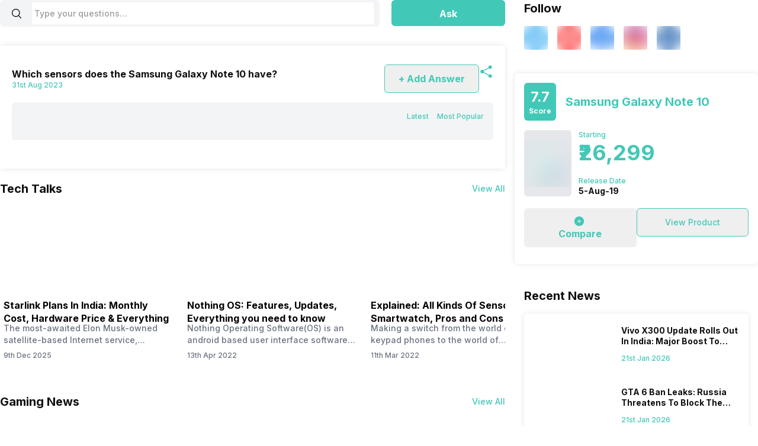

--- FILE ---
content_type: text/html; charset=utf-8
request_url: https://app.cashify.in/questions/which-sensors-does-the-samsung-galaxy-note-10-have
body_size: 42581
content:
<!DOCTYPE html><html lang="en" class="__variable_7f04ad"><head><meta charSet="utf-8"/><meta name="viewport" content="width=device-width, initial-scale=1, minimum-scale=1, maximum-scale=1, user-scalable=no"/><link rel="preload" href="/gpro_/_next/static/media/e4af272ccee01ff0-s.p.woff2" as="font" crossorigin="" type="font/woff2"/><link rel="stylesheet" href="/gpro_/_next/static/css/10c11246bc9aba33.css" data-precedence="next"/><link rel="stylesheet" href="/gpro_/_next/static/css/e84d6b229c0aedce.css" data-precedence="next"/><link rel="stylesheet" href="/gpro_/_next/static/css/c448eb7c1c3e9edd.css" data-precedence="next"/><link rel="stylesheet" href="/gpro_/_next/static/css/0d59fd265180e0d6.css" data-precedence="next"/><link rel="preload" as="script" fetchPriority="low" href="/gpro_/_next/static/chunks/webpack-363f785b1b85b5f6.js"/><script src="/gpro_/_next/static/chunks/4bd1b696-12330ad49b95aced.js" async=""></script><script src="/gpro_/_next/static/chunks/3095-ca922b1233e47f9a.js" async=""></script><script src="/gpro_/_next/static/chunks/main-app-3fc5eb243e7f0a1a.js" async=""></script><script src="/gpro_/_next/static/chunks/5448-1fc9aaf8361bd6bc.js" async=""></script><script src="/gpro_/_next/static/chunks/5103-d8f095aa9c97fd57.js" async=""></script><script src="/gpro_/_next/static/chunks/2195-8699755ceeda2b32.js" async=""></script><script src="/gpro_/_next/static/chunks/app/layout-55bd276f1fbf094a.js" async=""></script><script src="/gpro_/_next/static/chunks/982-1739ba48ac207d58.js" async=""></script><script src="/gpro_/_next/static/chunks/8976-b766669423f86b5f.js" async=""></script><script src="/gpro_/_next/static/chunks/app/error-fc6c94f6b4c678fe.js" async=""></script><script src="/gpro_/_next/static/chunks/app/not-found-c70117223b320c45.js" async=""></script><script src="/gpro_/_next/static/chunks/app/gpro/layout-236c511450c70bac.js" async=""></script><script src="/gpro_/_next/static/chunks/app/global-error-5b97ee336cd7f4eb.js" async=""></script><script src="/gpro_/_next/static/chunks/870-c5ad7ada42499d0c.js" async=""></script><script src="/gpro_/_next/static/chunks/584-c01f1b24617430a7.js" async=""></script><script src="/gpro_/_next/static/chunks/app/gpro/questions/detail/%5Bslug%5D/page-4fc06247301b46fc.js" async=""></script><link rel="preload" href="https://cdnjs.cloudflare.com/polyfill/v3/polyfill.min.js?version=4.8.0&amp;features=es2017,es2018,es2019,es2020,es2021,es2022,es6" as="script"/><meta name="next-size-adjust" content=""/><meta name="theme-color" content="#42c8b7"/><title>Which sensors does the Samsung Galaxy Note 10 have? | Cashify Questions</title><meta name="description" content="The Samsung Galaxy Note 10 has several sensors, like Accelerometer, Gyro, Proximity, Compass, Barometer, and SpO2."/><meta name="robots" content="index, follow, notranslate"/><meta name="googlebot" content="max-image-preview:large"/><meta name="name" content="@reglobe/lego-gpro"/><meta name="version" content="1.1.5"/><meta name="app_env" content="prod"/><link rel="canonical" href="https://www.cashify.in/questions/which-sensors-does-the-samsung-galaxy-note-10-have"/><meta name="apple-itunes-app" content="app-id=1133551195"/><meta name="mobile-web-app-capable" content="yes"/><meta name="apple-mobile-web-app-title" content="Which sensors does the Samsung Galaxy Note 10 have? | Cashify Questions"/><meta name="apple-mobile-web-app-status-bar-style" content="black-translucent"/><meta property="og:title" content="Which sensors does the Samsung Galaxy Note 10 have? | Cashify Questions"/><meta property="og:description" content="The Samsung Galaxy Note 10 has several sensors, like Accelerometer, Gyro, Proximity, Compass, Barometer, and SpO2."/><meta property="og:url" content="https://www.cashify.in/questions/which-sensors-does-the-samsung-galaxy-note-10-have"/><meta property="og:site_name" content="Cashify"/><meta property="og:type" content="website"/><meta name="twitter:card" content="summary_large_image"/><meta name="twitter:site" content="@Cashify_"/><meta name="twitter:title" content="Which sensors does the Samsung Galaxy Note 10 have? | Cashify Questions"/><meta name="twitter:description" content="The Samsung Galaxy Note 10 has several sensors, like Accelerometer, Gyro, Proximity, Compass, Barometer, and SpO2."/><link rel="icon" href="/favicon.ico" type="image/x-icon" sizes="48x48"/><script>document.querySelectorAll('body link[rel="icon"], body link[rel="apple-touch-icon"]').forEach(el => document.head.appendChild(el))</script><meta name="sentry-trace" content="9c3fb82c5b4051bf2d0b6fd4a68cb1a1-f2c233f3f2ca2681-0"/><meta name="baggage" content="sentry-environment=prod,sentry-release=10e63d4e0a93f6562c424bb71bcf927e8969bb9f,sentry-public_key=9a3d8d4c6dee2ef6f2fa005a63de39c8,sentry-trace_id=9c3fb82c5b4051bf2d0b6fd4a68cb1a1,sentry-sampled=false,sentry-sample_rand=0.227229797128764,sentry-sample_rate=0.01"/><script src="/gpro_/_next/static/chunks/polyfills-42372ed130431b0a.js" noModule=""></script></head><body id="__csh"><div class="fixed native:absolute overflow-y-auto scrollbar-hide z-50 top-0 max-h-screen-90 flex-col left-0 right-0 sm:left-auto items-center flex" id="lego-snackbar" style="pointer-events:none"><div class="relative min-w-full sm:min-w-48 max-w-full flex-col-reverse flex flex-col"></div></div><div class="gpro-theme"><div class="flex-row flex-wrap bg-primary-bg w-full h-dvh flex"><div class="sticky top-0 left-0 right-0 w-full z-20 flex flex-col"></div><div class="min-w-0 flex flex-row flex-wrap sm:flex md:flex-wrap content-start md:m-auto basis-full md:basis-full relative" style="padding:0px 0px 0px 0px;max-width:1280px"><div class="min-w-0 flex flex-row flex-wrap sm:flex md:flex-wrap content-start basis-full md:basis-8/12"><div style="max-width:100%;width:100%"><div class="min-w-0 flex sm:flex basis-full md:basis-full"><div class="relative sm:mb-8  mb-3 flex sm:flex-row flex-1 flex-col"><div class="relative max-h-12 bg-gray-100 flex flex-row rounded-md flex-1  mb-4 sm:mb-0 px-2.5"><div class="w-7 mx-2 pr-2 flex items-center justify-center flex-col"><svg xmlns="http://www.w3.org/2000/svg" fill="none" viewBox="0 0 24 24" stroke-width="1.5" stroke="currentColor" class="w-5 h-5"><path stroke-linecap="round" stroke-linejoin="round" d="m21 21-5.197-5.197m0 0A7.5 7.5 0 1 0 5.196 5.196a7.5 7.5 0 0 0 10.607 10.607Z"></path></svg></div><div class="text-md w-full font-medium focus:ring-0 bg-white my-1 px-1 flex flex-col"><div class="flex flex-row items-center relative w-full px-0 py-2"><input type="text" id="questionInput" class="peer p-0 flex-1 bg-transparent placeholder:text-surface-text/70 focus:outline-none" placeholder="Type your questions…" value=""/></div></div></div><div class="sm:h-auto sm:w-48 w-full sm:min-h-fit sm:ml-5 ml-0 sm:mt-0  flex flex-col"><div class="flex-col w-full justify-center text-cta flex" id="lego-ripple"><div class="relative overflow-hidden flex flex-col"><button type="button" role="button" class="flex flex-row justify-center items-center rounded-md bg-cta" id="askButton"><span class="inherit text-cta-text-contrast h-11 text-center py-3 px-4"><div class="h3">Ask</div></span></button></div></div></div><div class=" flex flex-col"></div></div></div><div class="min-w-0 flex sm:flex basis-full md:basis-full"><div class="w-full flex flex-col" itemScope="" itemType="https://schema.org/QAPage"><div class="py-8 px-5 mb-5 shadow-md flex flex-col"><div class="flex flex-col rounded-d mb-4" itemProp="mainEntity" itemScope="" itemType="https://schema.org/Question"><div class="inherit hidden"><span class="inherit" itemProp="answerCount">1</span> answers</div><span class="inherit hidden" itemProp="text">Which sensors does the Samsung Galaxy Note 10 have?</span><div class="flex flex-row items-center justify-between"><div class="flex flex-col w-11/12"><span class=" flex flex-col"><h1 class="h3 text-primary-text" itemProp="name">Which sensors does the Samsung Galaxy Note 10 have?</h1></span><span class="caption text-secondary-text" itemProp="dateCreated">31st Aug 2023</span></div><div class="flex flex-row  gap-10 items-start"><div class=" flex flex-col"><div class="flex-col w-full sm:w-40 h-12 min-h-min text-cta flex" id="lego-ripple"><div class="relative overflow-hidden flex flex-col"><button type="button" role="button" class="flex flex-row justify-center items-center rounded-md border border-solid border-cta-border"><span class="inherit text-cta-text px-4 py-3"><div class="h3">+ Add Answer</div></span></button></div></div></div><div class="flex flex-row items-center cursor-pointer relative"><div class="flex flex-row justify-center"><div class=" flex flex-col"><svg xmlns="http://www.w3.org/2000/svg" viewBox="0 0 24 24" fill="currentColor" aria-hidden="true" data-slot="icon" height="24px" width="24px" class="w-6 text-primary h-6"><path fill-rule="evenodd" d="M15.75 4.5a3 3 0 1 1 .825 2.066l-8.421 4.679a3.002 3.002 0 0 1 0 1.51l8.421 4.679a3 3 0 1 1-.729 1.31l-8.421-4.678a3 3 0 1 1 0-4.132l8.421-4.679a3 3 0 0 1-.096-.755Z" clip-rule="evenodd"></path></svg></div></div></div></div></div><div class="flex flex-col rounded-md mt-4 p-4 bg-gray-100"><div class="flex flex-row justify-end mb-4"><div class="cursor-pointer flex flex-col"><span class="caption text-secondary-text">Latest</span></div><div class="cursor-pointer ml-3.5 flex flex-col"><span class="caption text-primary">Most Popular</span></div></div></div></div></div></div></div><div class="min-w-0 flex sm:flex basis-full md:basis-full"><div class="sm:mb-12 basis-full w-full relative flex flex-col"><div class="flex flex-row items-center justify-between"><h2 class="h2 center text-primary-text">Tech Talks</h2><div class=" flex flex-col"><a href="/category/tech-talks" class="cursor-pointer flex justify-end min-w-fit"><div class="inherit body3 text-primary">View All</div></a></div></div><div class="flex relative w-full flex-col"><div class="p-0 m-0 w-full flex flex-col"><div class="flex overflow-x-auto overflow-y-hidden flex-row ml-1"><div class="h-full pt-4 mr-3 sm:mr-5 ml-0.5 flex flex-col"><div class="flex flex-1 flex-col justify-between h-full overflow-hidden w-64 sm:w-72 pb-1 sm:pb-2"><div class="flex flex-col w-full h-full"><div class="mb-3 w-full flex flex-col"><a href="/starlink-plans-in-india-monthly-cost-hardware-price-everything" class="flex flex-row items-center justify-center h-32 sm:h-36 overflow-hidden rounded-md sm:rounded-lg"><img style="aspect-ratio:2 / 1" alt="Starlink Plans In India: Monthly Cost, Hardware Price &amp;#038; Everything" class="max-w-full max-h-full block align-middle w-64  sm:w-72 rounded-md sm:rounded-lg w-full h-full" loading="lazy" fetchPriority="low" data-src="https://s3bg.cashify.in/gpro/uploads/2025/12/09163912/download.png" src="[data-uri]"/></a></div><div class="flex flex-col sm:h-10 h-15"><div class="mb-2 flex flex-col"><a href="/starlink-plans-in-india-monthly-cost-hardware-price-everything" class="mb-2"><div class="inherit line-clamp-2 h3">Starlink Plans In India: Monthly Cost, Hardware Price &amp; Everything</div></a></div></div><div class="hidden sm:block flex flex-col"><div class="inherit mb-2 text-gray-500 line-clamp-2 body3">The most-awaited Elon Musk-owned satellite-based Internet service, “Starlink,” goes live in India tomorrow. The Starlink Plans in India also featured on the official website for a while. This small window created a buzz all over social media. But as soon as VP of Starlink Business Operations Lauren Dreyer clarified on X that pricing and other…</div></div></div><div class="inherit caption text-gray-500">9th Dec 2025</div></div></div><div class="h-full pt-4 mr-3 sm:mr-5 ml-0.5 flex flex-col"><div class="flex flex-1 flex-col justify-between h-full overflow-hidden w-64 sm:w-72 pb-1 sm:pb-2"><div class="flex flex-col w-full h-full"><div class="mb-3 w-full flex flex-col"><a href="/nothing-os-features-and-updates" class="flex flex-row items-center justify-center h-32 sm:h-36 overflow-hidden rounded-md sm:rounded-lg"><img style="aspect-ratio:2 / 1" alt="Nothing OS: Features, Updates, Everything you need to know" class="max-w-full max-h-full block align-middle w-64  sm:w-72 rounded-md sm:rounded-lg w-full h-full" loading="lazy" fetchPriority="low" data-src="https://s3bg.cashify.in/gpro/uploads/2022/04/11065242/Nothing-OS_-Features-Updates-Everything-you-need-to-know.jpg" src="[data-uri]"/></a></div><div class="flex flex-col sm:h-10 h-15"><div class="mb-2 flex flex-col"><a href="/nothing-os-features-and-updates" class="mb-2"><div class="inherit line-clamp-2 h3">Nothing OS: Features, Updates, Everything you need to know</div></a></div></div><div class="hidden sm:block flex flex-col"><div class="inherit mb-2 text-gray-500 line-clamp-2 body3">Nothing Operating Software(OS) is an android based user interface software that is being developed by the team led by former OnePlus CEO Carl Pei. Nothing OS Features are not much disclosed, but we have credible insight into what can be expected from the Nothing OS. Carl Pie has recently stated in the ‘Nothing: The Truth’…</div></div></div><div class="inherit caption text-gray-500">13th Apr 2022</div></div></div><div class="h-full pt-4 mr-3 sm:mr-5 ml-0.5 flex flex-col"><div class="flex flex-1 flex-col justify-between h-full overflow-hidden w-64 sm:w-72 pb-1 sm:pb-2"><div class="flex flex-col w-full h-full"><div class="mb-3 w-full flex flex-col"><a href="/explained-sensors-in-smartwatch" class="flex flex-row items-center justify-center h-32 sm:h-36 overflow-hidden rounded-md sm:rounded-lg"><img style="aspect-ratio:2 / 1" alt="Explained: All Kinds Of Sensors In Smartwatch, Pros and Cons" class="max-w-full max-h-full block align-middle w-64  sm:w-72 rounded-md sm:rounded-lg w-full h-full" loading="lazy" fetchPriority="low" data-src="https://s3bg.cashify.in/gpro/uploads/2022/03/10084037/Explained_-Sensors-in-smartwatch.jpg" src="[data-uri]"/></a></div><div class="flex flex-col sm:h-10 h-15"><div class="mb-2 flex flex-col"><a href="/explained-sensors-in-smartwatch" class="mb-2"><div class="inherit line-clamp-2 h3">Explained: All Kinds Of Sensors In Smartwatch, Pros and Cons</div></a></div></div><div class="hidden sm:block flex flex-col"><div class="inherit mb-2 text-gray-500 line-clamp-2 body3">Making a switch from the world of keypad phones to the world of smartphones was quite a journey, but now, with the replacement of our analogue/digital watches by smartwatches has gained quite the traction as these smartwatches come with sensors that help keep a check on your health and motivate you to do physical activities…</div></div></div><div class="inherit caption text-gray-500">11th Mar 2022</div></div></div><div class="h-full pt-4 mr-3 sm:mr-5 ml-0.5 flex flex-col"><div class="flex flex-1 flex-col justify-between h-full overflow-hidden w-64 sm:w-72 pb-1 sm:pb-2"><div class="flex flex-col w-full h-full"><div class="mb-3 w-full flex flex-col"><a href="/best-metaverse-games-to-play" class="flex flex-row items-center justify-center h-32 sm:h-36 overflow-hidden rounded-md sm:rounded-lg"><img style="aspect-ratio:2 / 1" alt="4 Best Metaverse Games To Play in 2024" class="max-w-full max-h-full block align-middle w-64  sm:w-72 rounded-md sm:rounded-lg w-full h-full" loading="lazy" fetchPriority="low" data-src="https://s3bg.cashify.in/gpro/uploads/2022/02/15180113/Best-Metaverse-Game-to-Play.jpg" src="[data-uri]"/></a></div><div class="flex flex-col sm:h-10 h-15"><div class="mb-2 flex flex-col"><a href="/best-metaverse-games-to-play" class="mb-2"><div class="inherit line-clamp-2 h3">4 Best Metaverse Games To Play in 2024</div></a></div></div><div class="hidden sm:block flex flex-col"><div class="inherit mb-2 text-gray-500 line-clamp-2 body3">Metaverse is a word that rattles the mind of everyone as it is said to be the next step into the advancement of the Internet and there is pool of best Metaverse game to play. It is said to be a bridge between the virtual and the digital world. Its creator doesn’t know how far…</div></div></div><div class="inherit caption text-gray-500">17th Feb 2022</div></div></div><div class="h-full pt-4 mr-3 sm:mr-5 ml-0.5 flex flex-col"><div class="flex flex-1 flex-col justify-between h-full overflow-hidden w-64 sm:w-72 pb-1 sm:pb-2"><div class="flex flex-col w-full h-full"><div class="mb-3 w-full flex flex-col"><a href="/how-to-create-a-new-apple-id-using-iphone-mac-android-windows" class="flex flex-row items-center justify-center h-32 sm:h-36 overflow-hidden rounded-md sm:rounded-lg"><img style="aspect-ratio:2 / 1" alt="How To Create A New Apple ID Using iPhone, Mac, Android &amp;#038; Windows" class="max-w-full max-h-full block align-middle w-64  sm:w-72 rounded-md sm:rounded-lg w-full h-full" loading="lazy" fetchPriority="low" data-src="https://s3bg.cashify.in/gpro/uploads/2022/01/10013034/Create-Apple-ID-12.jpg" src="[data-uri]"/></a></div><div class="flex flex-col sm:h-10 h-15"><div class="mb-2 flex flex-col"><a href="/how-to-create-a-new-apple-id-using-iphone-mac-android-windows" class="mb-2"><div class="inherit line-clamp-2 h3">How To Create A New Apple ID Using iPhone, Mac, Android &amp; Windows</div></a></div></div><div class="hidden sm:block flex flex-col"><div class="inherit mb-2 text-gray-500 line-clamp-2 body3">Apple ID is the foundational account that allows users to access all of the apples digital Services. It will enable you to keep your data synchronized across all your Apple devices. Here&#x27;s how to create a new Apple ID.</div></div></div><div class="inherit caption text-gray-500">10th Jan 2022</div></div></div></div></div></div></div></div><div class="min-w-0 flex sm:flex basis-full md:basis-full"><div class="sm:mb-12 basis-full w-full relative flex flex-col"><div class="flex flex-row items-center justify-between"><h2 class="h2 center text-primary-text">Gaming News</h2><div class=" flex flex-col"><a href="/gaming-news/" class="cursor-pointer flex justify-end min-w-fit"><div class="inherit body3 text-primary">View All</div></a></div></div><div class="flex relative w-full flex-col"><div class="p-0 m-0 w-full flex flex-col"><div class="flex overflow-x-auto overflow-y-hidden flex-row ml-1"><div class="h-full pt-4 mr-3 sm:mr-5 ml-0.5 flex flex-col"><div class="flex flex-1 flex-col justify-between h-full overflow-hidden w-64 sm:w-72 pb-1 sm:pb-2"><div class="flex flex-col w-full h-full"><div class="mb-3 w-full flex flex-col"><a href="/news/gta-6-ban-leaks-russia-threatens-to-block-the-game-over-moral-concerns" class="flex flex-row items-center justify-center h-32 sm:h-36 overflow-hidden rounded-md sm:rounded-lg"><img style="aspect-ratio:2 / 1" alt="GTA 6 Ban Leaks: Russia Threatens To Block The Game Over Moral Concerns" class="max-w-full max-h-full block align-middle w-64  sm:w-72 rounded-md sm:rounded-lg w-full h-full" loading="lazy" fetchPriority="low" data-src="https://s3bg.cashify.in/gpro/uploads/2026/01/21161825/1200x600-4-1.jpg" src="[data-uri]"/></a></div><div class="flex flex-col sm:h-10 h-15"><div class="mb-2 flex flex-col"><a href="/news/gta-6-ban-leaks-russia-threatens-to-block-the-game-over-moral-concerns" class="mb-2"><div class="inherit line-clamp-2 h3">GTA 6 Ban Leaks: Russia Threatens To Block The Game Over Moral Concerns</div></a></div></div><div class="hidden sm:block flex flex-col"><div class="inherit mb-2 text-gray-500 line-clamp-2 body3">Rockstar Games’ Grand Theft Auto 6 faces a serious threat just months before its November 19, 2026 release. A prominent Russian public organisation has called for a complete ban on the game, citing its “amoral” and “destructive” content. If Russian authorities act on these GTA 6 ban leaks, more than 140 million potential players in…</div></div></div><div class="inherit caption text-gray-500">21st Jan 2026</div></div></div><div class="h-full pt-4 mr-3 sm:mr-5 ml-0.5 flex flex-col"><div class="flex flex-1 flex-col justify-between h-full overflow-hidden w-64 sm:w-72 pb-1 sm:pb-2"><div class="flex flex-col w-full h-full"><div class="mb-3 w-full flex flex-col"><a href="/news/subway-surfers-sequel-shakes-up-mobile-gaming-subway-surfers-city-launches-soon" class="flex flex-row items-center justify-center h-32 sm:h-36 overflow-hidden rounded-md sm:rounded-lg"><img style="aspect-ratio:2 / 1" alt="Subway Surfers Sequel Shakes Up Mobile Gaming: Subway Surfers City Launches Soon!" class="max-w-full max-h-full block align-middle w-64  sm:w-72 rounded-md sm:rounded-lg w-full h-full" loading="lazy" fetchPriority="low" data-src="https://s3bg.cashify.in/gpro/uploads/2026/01/17133806/1200x600-4.jpg" src="[data-uri]"/></a></div><div class="flex flex-col sm:h-10 h-15"><div class="mb-2 flex flex-col"><a href="/news/subway-surfers-sequel-shakes-up-mobile-gaming-subway-surfers-city-launches-soon" class="mb-2"><div class="inherit line-clamp-2 h3">Subway Surfers Sequel Shakes Up Mobile Gaming: Subway Surfers City Launches Soon!</div></a></div></div><div class="hidden sm:block flex flex-col"><div class="inherit mb-2 text-gray-500 line-clamp-2 body3">Get ready to run faster than ever! The legendary mobile game Subway Surfers finally gets its long-awaited sequel. Developers SYBO Games just dropped the exciting news: Subway Surfers City arrives globally on February 26, 2026. After over 4.5 billion downloads and 14 years of endless chases, this new chapter brings fresh vibes, stunning visuals, and…</div></div></div><div class="inherit caption text-gray-500">17th Jan 2026</div></div></div><div class="h-full pt-4 mr-3 sm:mr-5 ml-0.5 flex flex-col"><div class="flex flex-1 flex-col justify-between h-full overflow-hidden w-64 sm:w-72 pb-1 sm:pb-2"><div class="flex flex-col w-full h-full"><div class="mb-3 w-full flex flex-col"><a href="/news/prince-of-persia-remake-trend-might-be-fake-and-heres-why" class="flex flex-row items-center justify-center h-32 sm:h-36 overflow-hidden rounded-md sm:rounded-lg"><img style="aspect-ratio:2 / 1" alt="Prince Of Persia Remake Trend Might Be Fake And Here’s Why" class="max-w-full max-h-full block align-middle w-64  sm:w-72 rounded-md sm:rounded-lg w-full h-full" loading="lazy" fetchPriority="low" data-src="https://s3bg.cashify.in/gpro/uploads/2026/01/16130544/Untitled-design-2026-01-16T130133.567-1.jpg" src="[data-uri]"/></a></div><div class="flex flex-col sm:h-10 h-15"><div class="mb-2 flex flex-col"><a href="/news/prince-of-persia-remake-trend-might-be-fake-and-heres-why" class="mb-2"><div class="inherit line-clamp-2 h3">Prince Of Persia Remake Trend Might Be Fake And Here’s Why</div></a></div></div><div class="hidden sm:block flex flex-col"><div class="inherit mb-2 text-gray-500 line-clamp-2 body3">  Still waiting for the Prince of Persia remake to launch? Well, looks like the gaming community has just been caught up in a fake launch scam, and it feels nothing more than just a PR stunt that drove the gaming scene wild for a bit. The gaming world is holding its breath today as…</div></div></div><div class="inherit caption text-gray-500">16th Jan 2026</div></div></div><div class="h-full pt-4 mr-3 sm:mr-5 ml-0.5 flex flex-col"><div class="flex flex-1 flex-col justify-between h-full overflow-hidden w-64 sm:w-72 pb-1 sm:pb-2"><div class="flex flex-col w-full h-full"><div class="mb-3 w-full flex flex-col"><a href="/news/free-fire-max-x-jujutsu-kaisen-collaboration-arrives-with-ob52-update" class="flex flex-row items-center justify-center h-32 sm:h-36 overflow-hidden rounded-md sm:rounded-lg"><img style="aspect-ratio:2 / 1" alt="Free Fire MAX x Jujutsu Kaisen Collaboration Arrives With OB52 Update" class="max-w-full max-h-full block align-middle w-64  sm:w-72 rounded-md sm:rounded-lg w-full h-full" loading="lazy" fetchPriority="low" data-src="https://s3bg.cashify.in/gpro/uploads/2026/01/12102709/freefire.jpg" src="[data-uri]"/></a></div><div class="flex flex-col sm:h-10 h-15"><div class="mb-2 flex flex-col"><a href="/news/free-fire-max-x-jujutsu-kaisen-collaboration-arrives-with-ob52-update" class="mb-2"><div class="inherit line-clamp-2 h3">Free Fire MAX x Jujutsu Kaisen Collaboration Arrives With OB52 Update</div></a></div></div><div class="hidden sm:block flex flex-col"><div class="inherit mb-2 text-gray-500 line-clamp-2 body3">Garena has started 2026 with big news for gamers and anime fans. The company has confirmed a new anime crossover for Free Fire MAX. The game will soon feature characters from the popular anime Jujutsu Kaisen. This special event will launch with the upcoming OB52 update and will be available for players worldwide. The collaboration…</div></div></div><div class="inherit caption text-gray-500">12th Jan 2026</div></div></div><div class="h-full pt-4 mr-3 sm:mr-5 ml-0.5 flex flex-col"><div class="flex flex-1 flex-col justify-between h-full overflow-hidden w-64 sm:w-72 pb-1 sm:pb-2"><div class="flex flex-col w-full h-full"><div class="mb-3 w-full flex flex-col"><a href="/news/pubg-update-39-2-roll-out-starts-today-for-pc-epic-frost-features-await" class="flex flex-row items-center justify-center h-32 sm:h-36 overflow-hidden rounded-md sm:rounded-lg"><img style="aspect-ratio:2 / 1" alt="PUBG Update 39.2 Roll Out Starts Today For PC: Epic Frost Features Await!" class="max-w-full max-h-full block align-middle w-64  sm:w-72 rounded-md sm:rounded-lg w-full h-full" loading="lazy" fetchPriority="low" data-src="https://s3bg.cashify.in/gpro/uploads/2026/01/06233331/1200x600.jpg" src="[data-uri]"/></a></div><div class="flex flex-col sm:h-10 h-15"><div class="mb-2 flex flex-col"><a href="/news/pubg-update-39-2-roll-out-starts-today-for-pc-epic-frost-features-await" class="mb-2"><div class="inherit line-clamp-2 h3">PUBG Update 39.2 Roll Out Starts Today For PC: Epic Frost Features Await!</div></a></div></div><div class="hidden sm:block flex flex-col"><div class="inherit mb-2 text-gray-500 line-clamp-2 body3">PUBG Battlegrounds ignites excitement with the official PUBG Update 39.2 rollout announcement. PC players dive in today, i.e January 7, after maintenance starting 0:00 UTC, while consoles follow on January 15. This patch ramps up Erangel: Subzero with crashing satellites, a chilling new Frost Zone Bomb, Thermal Protection Suits, and a fresh Survivor Pass. Developers…</div></div></div><div class="inherit caption text-gray-500">7th Jan 2026</div></div></div></div></div></div></div></div><div class="min-w-0 flex sm:flex basis-full md:basis-full"><div class="sm:mb-12 basis-full w-full relative flex flex-col"><div class="flex flex-row items-center justify-between"><h2 class="h2 center text-primary-text">Our Picks</h2><div class=" flex flex-col"><a href="/articles/" class="cursor-pointer flex justify-end min-w-fit"><div class="inherit body3 text-primary">View All</div></a></div></div><div class="flex relative w-full flex-col"><div class="p-0 m-0 w-full flex flex-col"><div class="flex overflow-x-auto overflow-y-hidden flex-row ml-1"><div class="h-full pt-4 mr-3 sm:mr-5 ml-0.5 flex flex-col"><div class="flex flex-1 flex-col justify-between h-full overflow-hidden w-64 sm:w-72 pb-1 sm:pb-2"><div class="flex flex-col w-full h-full"><div class="mb-3 w-full flex flex-col"><a href="/best-apple-laptops-with-maximum-buyback-valu" class="flex flex-row items-center justify-center h-32 sm:h-36 overflow-hidden rounded-md sm:rounded-lg"><img style="aspect-ratio:2 / 1" alt="5 Best Apple Laptops With Maximum Buyback Value" class="max-w-full max-h-full block align-middle w-64  sm:w-72 rounded-md sm:rounded-lg w-full h-full" loading="lazy" fetchPriority="low" data-src="https://s3bg.cashify.in/gpro/uploads/2026/01/21193103/5-Best-Apple-Laptops-With-Maximum-Buyback-Value.webp" src="[data-uri]"/></a></div><div class="flex flex-col sm:h-10 h-15"><div class="mb-2 flex flex-col"><a href="/best-apple-laptops-with-maximum-buyback-valu" class="mb-2"><div class="inherit line-clamp-2 h3">5 Best Apple Laptops With Maximum Buyback Value</div></a></div></div><div class="hidden sm:block flex flex-col"><div class="inherit mb-2 text-gray-500 line-clamp-2 body3">Apple laptops are known for their durability and higher value retention even after several years of use. Many buyers look for second-hand MacBooks because they are confident about the performance, quality, and software support. Not all Apple laptops perform the same in the resale market. So, choosing the best Apple laptop that can fetch a…</div></div></div><div class="inherit caption text-gray-500">21st Jan 2026</div></div></div><div class="h-full pt-4 mr-3 sm:mr-5 ml-0.5 flex flex-col"><div class="flex flex-1 flex-col justify-between h-full overflow-hidden w-64 sm:w-72 pb-1 sm:pb-2"><div class="flex flex-col w-full h-full"><div class="mb-3 w-full flex flex-col"><a href="/which-hp-laptops-offer-the-most-resale-prices" class="flex flex-row items-center justify-center h-32 sm:h-36 overflow-hidden rounded-md sm:rounded-lg"><img style="aspect-ratio:2 / 1" alt="Which HP Laptops Offer The Most Resale Prices" class="max-w-full max-h-full block align-middle w-64  sm:w-72 rounded-md sm:rounded-lg w-full h-full" loading="lazy" fetchPriority="low" data-src="https://s3bg.cashify.in/gpro/uploads/2026/01/21174924/Which-HP-Laptops-Offer-The-Most-Resale-Prices.webp" src="[data-uri]"/></a></div><div class="flex flex-col sm:h-10 h-15"><div class="mb-2 flex flex-col"><a href="/which-hp-laptops-offer-the-most-resale-prices" class="mb-2"><div class="inherit line-clamp-2 h3">Which HP Laptops Offer The Most Resale Prices</div></a></div></div><div class="hidden sm:block flex flex-col"><div class="inherit mb-2 text-gray-500 line-clamp-2 body3">Many people assume that only expensive or gaming laptops fetch high resale prices. In reality, that’s not always the truth, especially with HP laptops. Some HP laptops keep their value really well because they are reliable, perform smoothly over time, and are trusted by buyers in the resale market. So If you are looking for…</div></div></div><div class="inherit caption text-gray-500">21st Jan 2026</div></div></div><div class="h-full pt-4 mr-3 sm:mr-5 ml-0.5 flex flex-col"><div class="flex flex-1 flex-col justify-between h-full overflow-hidden w-64 sm:w-72 pb-1 sm:pb-2"><div class="flex flex-col w-full h-full"><div class="mb-3 w-full flex flex-col"><a href="/mistakes-that-lower-your-iphone-17-pro-buyback-price" class="flex flex-row items-center justify-center h-32 sm:h-36 overflow-hidden rounded-md sm:rounded-lg"><img style="aspect-ratio:2 / 1" alt="8 Mistakes That Lower Your iPhone 17 Pro Buyback Price" class="max-w-full max-h-full block align-middle w-64  sm:w-72 rounded-md sm:rounded-lg w-full h-full" loading="lazy" fetchPriority="low" data-src="https://s3bg.cashify.in/gpro/uploads/2026/01/20190510/8-Mistakes-That-Lower-Your-iPhone-17-Pro-Buyback-Price.webp" src="[data-uri]"/></a></div><div class="flex flex-col sm:h-10 h-15"><div class="mb-2 flex flex-col"><a href="/mistakes-that-lower-your-iphone-17-pro-buyback-price" class="mb-2"><div class="inherit line-clamp-2 h3">8 Mistakes That Lower Your iPhone 17 Pro Buyback Price</div></a></div></div><div class="hidden sm:block flex flex-col"><div class="inherit mb-2 text-gray-500 line-clamp-2 body3">Planning to sell your iPhone 17 Pro? If you are expecting a good resale price, then you should know that small details can cause a significant decrease in the buyback. Small habits that we ignore can influence the final price more than you think. To get a resale price for your iPhone 17 Pro, it’s…</div></div></div><div class="inherit caption text-gray-500">21st Jan 2026</div></div></div><div class="h-full pt-4 mr-3 sm:mr-5 ml-0.5 flex flex-col"><div class="flex flex-1 flex-col justify-between h-full overflow-hidden w-64 sm:w-72 pb-1 sm:pb-2"><div class="flex flex-col w-full h-full"><div class="mb-3 w-full flex flex-col"><a href="/ways-to-maximize-cash-for-galaxy-book-2-series" class="flex flex-row items-center justify-center h-32 sm:h-36 overflow-hidden rounded-md sm:rounded-lg"><img style="aspect-ratio:2 / 1" alt="8 Ways to Maximize Cash for Galaxy Book 2 Series" class="max-w-full max-h-full block align-middle w-64  sm:w-72 rounded-md sm:rounded-lg w-full h-full" loading="lazy" fetchPriority="low" data-src="https://s3bg.cashify.in/gpro/uploads/2026/01/20121612/WRxdVh1Q.png" src="[data-uri]"/></a></div><div class="flex flex-col sm:h-10 h-15"><div class="mb-2 flex flex-col"><a href="/ways-to-maximize-cash-for-galaxy-book-2-series" class="mb-2"><div class="inherit line-clamp-2 h3">8 Ways to Maximize Cash for Galaxy Book 2 Series</div></a></div></div><div class="hidden sm:block flex flex-col"><div class="inherit mb-2 text-gray-500 line-clamp-2 body3">Thinking of selling your Galaxy Book 2 Series laptop? It’s not just a matter of listing and waiting for some offer. There are some steps you can take to ensure the best possible resale price. Things like how you take care of your laptop, when you decide to sell it, and where you sell it…</div></div></div><div class="inherit caption text-gray-500">21st Jan 2026</div></div></div><div class="h-full pt-4 mr-3 sm:mr-5 ml-0.5 flex flex-col"><div class="flex flex-1 flex-col justify-between h-full overflow-hidden w-64 sm:w-72 pb-1 sm:pb-2"><div class="flex flex-col w-full h-full"><div class="mb-3 w-full flex flex-col"><a href="/iqoo-15r-launch-date-in-india-specs-price-and-what-to-expect" class="flex flex-row items-center justify-center h-32 sm:h-36 overflow-hidden rounded-md sm:rounded-lg"><img style="aspect-ratio:2 / 1" alt="iQOO 15R Launch Date In India, Specs, Price, and What to Expect" class="max-w-full max-h-full block align-middle w-64  sm:w-72 rounded-md sm:rounded-lg w-full h-full" loading="lazy" fetchPriority="low" data-src="https://s3bg.cashify.in/gpro/uploads/2026/01/21192607/iQOO-15R.webp" src="[data-uri]"/></a></div><div class="flex flex-col sm:h-10 h-15"><div class="mb-2 flex flex-col"><a href="/iqoo-15r-launch-date-in-india-specs-price-and-what-to-expect" class="mb-2"><div class="inherit line-clamp-2 h3">iQOO 15R Launch Date In India, Specs, Price, and What to Expect</div></a></div></div><div class="hidden sm:block flex flex-col"><div class="inherit mb-2 text-gray-500 line-clamp-2 body3">The smartphone market is heating up once again as iQOO prepares to launch its latest smartphone- the iQOO 15R. Known for delivering powerful, performance-focused phones at competitive prices, iQOO has quickly become a favorite among gamers and tech enthusiasts in India. The brand has consistently offered devices that balance speed, design, and battery life. Thus,…</div></div></div><div class="inherit caption text-gray-500">21st Jan 2026</div></div></div></div></div></div></div></div><div class="min-w-0 flex sm:flex basis-full md:basis-full"><div class="sm:mb-12 basis-full w-full relative flex flex-col"><div class="flex flex-row items-center justify-between"><h2 class="h2 center text-primary-text">Popular News</h2><div class=" flex flex-col"><a href="/tech-news/" class="cursor-pointer flex justify-end min-w-fit"><div class="inherit body3 text-primary">View All</div></a></div></div><div class="flex relative w-full flex-col"><div class="p-0 m-0 w-full flex flex-col"><div class="flex overflow-x-auto overflow-y-hidden flex-row ml-1"><div class="h-full pt-4 mr-3 sm:mr-5 ml-0.5 flex flex-col"><div class="flex flex-1 flex-col justify-between h-full overflow-hidden w-64 sm:w-72 pb-1 sm:pb-2"><div class="flex flex-col w-full h-full"><div class="mb-3 w-full flex flex-col"><a href="/news/bgmi-3-6-120-fps-supported-devices-complete-list" class="flex flex-row items-center justify-center h-32 sm:h-36 overflow-hidden rounded-md sm:rounded-lg"><img style="aspect-ratio:2 / 1" alt="BGMI 3.6 120 FPS Supported Devices: Complete List" class="max-w-full max-h-full block align-middle w-64  sm:w-72 rounded-md sm:rounded-lg w-full h-full" loading="lazy" fetchPriority="low" data-src="https://s3bg.cashify.in/gpro/uploads/2025/01/17132309/1200x-600-4-7.jpg" src="[data-uri]"/></a></div><div class="flex flex-col sm:h-10 h-15"><div class="mb-2 flex flex-col"><a href="/news/bgmi-3-6-120-fps-supported-devices-complete-list" class="mb-2"><div class="inherit line-clamp-2 h3">BGMI 3.6 120 FPS Supported Devices: Complete List</div></a></div></div><div class="hidden sm:block flex flex-col"><div class="inherit mb-2 text-gray-500 line-clamp-2 body3">The much-anticipated BGMI 3.6 update has officially launched, introducing the exciting 120 FPS support. This enhancement delivers a significantly smoother and more responsive gameplay experience. Keep in mind, to fully enjoy this feature, you’ll need a high-performance device that can handle 120 FPS. Scroll down to see the full list of compatible devices. BGMI 3.6…</div></div></div><div class="inherit caption text-gray-500">17th Jan 2025</div></div></div><div class="h-full pt-4 mr-3 sm:mr-5 ml-0.5 flex flex-col"><div class="flex flex-1 flex-col justify-between h-full overflow-hidden w-64 sm:w-72 pb-1 sm:pb-2"><div class="flex flex-col w-full h-full"><div class="mb-3 w-full flex flex-col"><a href="/news/iphone-16-croma-sale-prices-slashed-to-rs-40990" class="flex flex-row items-center justify-center h-32 sm:h-36 overflow-hidden rounded-md sm:rounded-lg"><img style="aspect-ratio:2 / 1" alt="iPhone 16 Croma Sale: Prices Slashed To Rs 40,990" class="max-w-full max-h-full block align-middle w-64  sm:w-72 rounded-md sm:rounded-lg w-full h-full" loading="lazy" fetchPriority="low" data-src="https://s3bg.cashify.in/gpro/uploads/2025/12/24121859/1200x600-24.png" src="[data-uri]"/></a></div><div class="flex flex-col sm:h-10 h-15"><div class="mb-2 flex flex-col"><a href="/news/iphone-16-croma-sale-prices-slashed-to-rs-40990" class="mb-2"><div class="inherit line-clamp-2 h3">iPhone 16 Croma Sale: Prices Slashed To Rs 40,990</div></a></div></div><div class="hidden sm:block flex flex-col"><div class="inherit mb-2 text-gray-500 line-clamp-2 body3">Tech enthusiasts rejoice as Croma rolls out an unbeatable deal on the Apple iPhone 16 during its Cromtastic December Sale. Running from December 15 to January 4, this promotion drops the iPhone 16’s effective price to as low as Rs 40,990, making it easier than ever to join the Apple world without breaking the bank.…</div></div></div><div class="inherit caption text-gray-500">24th Dec 2025</div></div></div><div class="h-full pt-4 mr-3 sm:mr-5 ml-0.5 flex flex-col"><div class="flex flex-1 flex-col justify-between h-full overflow-hidden w-64 sm:w-72 pb-1 sm:pb-2"><div class="flex flex-col w-full h-full"><div class="mb-3 w-full flex flex-col"><a href="/news/nothing-os-4-0-general-release-starts-today-know-the-eligible-devices" class="flex flex-row items-center justify-center h-32 sm:h-36 overflow-hidden rounded-md sm:rounded-lg"><img style="aspect-ratio:2 / 1" alt="Nothing OS 4.0 General Release Starts Today! Know The Eligible Devices" class="max-w-full max-h-full block align-middle w-64  sm:w-72 rounded-md sm:rounded-lg w-full h-full" loading="lazy" fetchPriority="low" data-src="https://s3bg.cashify.in/gpro/uploads/2025/11/20220136/1200x-600-27.png" src="[data-uri]"/></a></div><div class="flex flex-col sm:h-10 h-15"><div class="mb-2 flex flex-col"><a href="/news/nothing-os-4-0-general-release-starts-today-know-the-eligible-devices" class="mb-2"><div class="inherit line-clamp-2 h3">Nothing OS 4.0 General Release Starts Today! Know The Eligible Devices</div></a></div></div><div class="hidden sm:block flex flex-col"><div class="inherit mb-2 text-gray-500 line-clamp-2 body3">  London-based tech brand Nothing excites fans worldwide as it officially launches the Nothing OS 4.0 General Release today. This major update, built on Android 16 and branded as “Flow,” promises a smoother, more intuitive experience with the tagline “Let your phone bring flow to your life.” After months of successful beta testing, Nothing delivers…</div></div></div><div class="inherit caption text-gray-500">21st Nov 2025</div></div></div><div class="h-full pt-4 mr-3 sm:mr-5 ml-0.5 flex flex-col"><div class="flex flex-1 flex-col justify-between h-full overflow-hidden w-64 sm:w-72 pb-1 sm:pb-2"><div class="flex flex-col w-full h-full"><div class="mb-3 w-full flex flex-col"><a href="/news/funtouch-os-15-update-eligible-devices-release-date-more" class="flex flex-row items-center justify-center h-32 sm:h-36 overflow-hidden rounded-md sm:rounded-lg"><img style="aspect-ratio:2 / 1" alt="FunTouch OS 15 Update: Eligible Devices, Release Date &amp;#038; More" class="max-w-full max-h-full block align-middle w-64  sm:w-72 rounded-md sm:rounded-lg w-full h-full" loading="lazy" fetchPriority="low" data-src="https://s3bg.cashify.in/gpro/uploads/2024/09/30141154/FunTouch-OS-15-.png" src="[data-uri]"/></a></div><div class="flex flex-col sm:h-10 h-15"><div class="mb-2 flex flex-col"><a href="/news/funtouch-os-15-update-eligible-devices-release-date-more" class="mb-2"><div class="inherit line-clamp-2 h3">FunTouch OS 15 Update: Eligible Devices, Release Date &amp; More</div></a></div></div><div class="hidden sm:block flex flex-col"><div class="inherit mb-2 text-gray-500 line-clamp-2 body3">Vivo has officially unveiled its FunTouch OS 15 update, bringing Android 15 to its phones before Google devices. With this achievement, Vivo has become the first OEM to roll out stable Android 15 for its devices, setting a new benchmark for others to follow. The new FunTouch OS 15 update offers faster performance, AI features,…</div></div></div><div class="inherit caption text-gray-500">30th Sep 2024</div></div></div><div class="h-full pt-4 mr-3 sm:mr-5 ml-0.5 flex flex-col"><div class="flex flex-1 flex-col justify-between h-full overflow-hidden w-64 sm:w-72 pb-1 sm:pb-2"><div class="flex flex-col w-full h-full"><div class="mb-3 w-full flex flex-col"><a href="/news/bgmi-3-5-update-brings-120-fps-support-is-your-device-supported" class="flex flex-row items-center justify-center h-32 sm:h-36 overflow-hidden rounded-md sm:rounded-lg"><img style="aspect-ratio:2 / 1" alt="BGMI 3.5 Update Brings 120 FPS Support: Is Your Device Supported?" class="max-w-full max-h-full block align-middle w-64  sm:w-72 rounded-md sm:rounded-lg w-full h-full" loading="lazy" fetchPriority="low" data-src="https://s3bg.cashify.in/gpro/uploads/2024/11/21233150/BGMI11.jpg" src="[data-uri]"/></a></div><div class="flex flex-col sm:h-10 h-15"><div class="mb-2 flex flex-col"><a href="/news/bgmi-3-5-update-brings-120-fps-support-is-your-device-supported" class="mb-2"><div class="inherit line-clamp-2 h3">BGMI 3.5 Update Brings 120 FPS Support: Is Your Device Supported?</div></a></div></div><div class="hidden sm:block flex flex-col"><div class="inherit mb-2 text-gray-500 line-clamp-2 body3">Battlegrounds Mobile India (BGMI) has received a significant update that enhances the gaming experience for players. The BGMI 3.5 update introduces support for 120 FPS, providing a smoother and more responsive gaming environment. High frame rates are crucial as they can greatly improve your performance by allowing more fluid movements and quicker response times. BGMI…</div></div></div><div class="inherit caption text-gray-500">22nd Nov 2024</div></div></div></div></div></div></div></div><div class="min-w-0 flex sm:flex basis-full md:basis-full"><div class="sm:mb-12 basis-full w-full relative flex flex-col"><div class="flex flex-row items-center justify-between"><h2 class="h2 center text-primary-text">Tips &amp; Tricks</h2><div class=" flex flex-col"><a href="/category/tips-and-tricks/" class="cursor-pointer flex justify-end min-w-fit"><div class="inherit body3 text-primary">View All</div></a></div></div><div class="flex relative w-full flex-col"><div class="p-0 m-0 w-full flex flex-col"><div class="flex overflow-x-auto overflow-y-hidden flex-row ml-1"><div class="h-full pt-4 mr-3 sm:mr-5 ml-0.5 flex flex-col"><div class="flex flex-1 flex-col justify-between h-full overflow-hidden w-64 sm:w-72 pb-1 sm:pb-2"><div class="flex flex-col w-full h-full"><div class="mb-3 w-full flex flex-col"><a href="/how-to-record-screen-in-windows-11-quick-ways" class="flex flex-row items-center justify-center h-32 sm:h-36 overflow-hidden rounded-md sm:rounded-lg"><img style="aspect-ratio:2 / 1" alt="How To Record Screen In Windows 11: Quick Ways In 2026!" class="max-w-full max-h-full block align-middle w-64  sm:w-72 rounded-md sm:rounded-lg w-full h-full" loading="lazy" fetchPriority="low" data-src="https://s3bg.cashify.in/gpro/uploads/2026/01/15190129/How-To-Record-Screen-In-Windows-11.webp" src="[data-uri]"/></a></div><div class="flex flex-col sm:h-10 h-15"><div class="mb-2 flex flex-col"><a href="/how-to-record-screen-in-windows-11-quick-ways" class="mb-2"><div class="inherit line-clamp-2 h3">How To Record Screen In Windows 11: Quick Ways In 2026!</div></a></div></div><div class="hidden sm:block flex flex-col"><div class="inherit mb-2 text-gray-500 line-clamp-2 body3">Screen recording means recording whatever happens on your computer screen. You can then save it as a video and even share it with somebody. It is just like recording a video on your phone. In this case, instead of using the camera, you record what you see and do on your Windows 11 PC. Many…</div></div></div><div class="inherit caption text-gray-500">15th Jan 2026</div></div></div><div class="h-full pt-4 mr-3 sm:mr-5 ml-0.5 flex flex-col"><div class="flex flex-1 flex-col justify-between h-full overflow-hidden w-64 sm:w-72 pb-1 sm:pb-2"><div class="flex flex-col w-full h-full"><div class="mb-3 w-full flex flex-col"><a href="/how-to-create-vertical-videos-using-google-veo-3-1-full-guide" class="flex flex-row items-center justify-center h-32 sm:h-36 overflow-hidden rounded-md sm:rounded-lg"><img style="aspect-ratio:2 / 1" alt="How To Create Vertical Videos Using Google Veo 3.1: Full Guide" class="max-w-full max-h-full block align-middle w-64  sm:w-72 rounded-md sm:rounded-lg w-full h-full" loading="lazy" fetchPriority="low" data-src="https://s3bg.cashify.in/gpro/uploads/2026/01/19132513/How-To-Create-Vertical-Videos-Using-Google-Veo-3.1-Full-Guide.webp" src="[data-uri]"/></a></div><div class="flex flex-col sm:h-10 h-15"><div class="mb-2 flex flex-col"><a href="/how-to-create-vertical-videos-using-google-veo-3-1-full-guide" class="mb-2"><div class="inherit line-clamp-2 h3">How To Create Vertical Videos Using Google Veo 3.1: Full Guide</div></a></div></div><div class="hidden sm:block flex flex-col"><div class="inherit mb-2 text-gray-500 line-clamp-2 body3">Time to transform your reels with the best-ever AI tool that has emerged as a new year surprise by none other than our own Google Baba! Yes, it’s time for a quick guide on how to create vertical videos using Google Veo 3.1. Just a few days ago, Google launched the new version of Google…</div></div></div><div class="inherit caption text-gray-500">15th Jan 2026</div></div></div><div class="h-full pt-4 mr-3 sm:mr-5 ml-0.5 flex flex-col"><div class="flex flex-1 flex-col justify-between h-full overflow-hidden w-64 sm:w-72 pb-1 sm:pb-2"><div class="flex flex-col w-full h-full"><div class="mb-3 w-full flex flex-col"><a href="/how-to-convert-airtel-postpaid-to-prepaid-quick-simple-ways" class="flex flex-row items-center justify-center h-32 sm:h-36 overflow-hidden rounded-md sm:rounded-lg"><img style="aspect-ratio:2 / 1" alt="How To Convert Airtel Postpaid To Prepaid? Quick &amp;#038; Simple Ways In 2026!" class="max-w-full max-h-full block align-middle w-64  sm:w-72 rounded-md sm:rounded-lg w-full h-full" loading="lazy" fetchPriority="low" data-src="https://s3bg.cashify.in/gpro/uploads/2026/01/13163958/How-To-Convert-Airtel-Postpaid-To-Prepaid.webp" src="[data-uri]"/></a></div><div class="flex flex-col sm:h-10 h-15"><div class="mb-2 flex flex-col"><a href="/how-to-convert-airtel-postpaid-to-prepaid-quick-simple-ways" class="mb-2"><div class="inherit line-clamp-2 h3">How To Convert Airtel Postpaid To Prepaid? Quick &amp; Simple Ways In 2026!</div></a></div></div><div class="hidden sm:block flex flex-col"><div class="inherit mb-2 text-gray-500 line-clamp-2 body3">If you want to know how to convert Airtel postpaid to prepaid, we got you covered! Many users like Airtel postpaid for its uninterrupted service, no monthly recharge stress, and extra benefits. However, Airtel prepaid gives better control over spending.With prepaid, you can easily track your expenses, choose plans, and recharge whenever you want. This…</div></div></div><div class="inherit caption text-gray-500">13th Jan 2026</div></div></div><div class="h-full pt-4 mr-3 sm:mr-5 ml-0.5 flex flex-col"><div class="flex flex-1 flex-col justify-between h-full overflow-hidden w-64 sm:w-72 pb-1 sm:pb-2"><div class="flex flex-col w-full h-full"><div class="mb-3 w-full flex flex-col"><a href="/one-ui-8-overheating-issue-all-causes-and-best-solutions" class="flex flex-row items-center justify-center h-32 sm:h-36 overflow-hidden rounded-md sm:rounded-lg"><img style="aspect-ratio:2 / 1" alt="One UI 8 Overheating Issue: All Causes And Best Solutions" class="max-w-full max-h-full block align-middle w-64  sm:w-72 rounded-md sm:rounded-lg w-full h-full" loading="lazy" fetchPriority="low" data-src="https://s3bg.cashify.in/gpro/uploads/2025/12/07100329/One-UI-8-Overheating-Issue_-All-Causes-And-Best-Solutions.webp" src="[data-uri]"/></a></div><div class="flex flex-col sm:h-10 h-15"><div class="mb-2 flex flex-col"><a href="/one-ui-8-overheating-issue-all-causes-and-best-solutions" class="mb-2"><div class="inherit line-clamp-2 h3">One UI 8 Overheating Issue: All Causes And Best Solutions</div></a></div></div><div class="hidden sm:block flex flex-col"><div class="inherit mb-2 text-gray-500 line-clamp-2 body3">One UI 8 Overheating issue is troubling almost every second Samsung user in the globe today. All of us love to keep our Samsung phones updates, especially when it comes to OneUI, as OneUI has been the most premium-level Android OS, competing well on parallel lines with iOS. And hence, we don’t want to leave…</div></div></div><div class="inherit caption text-gray-500">29th Dec 2025</div></div></div><div class="h-full pt-4 mr-3 sm:mr-5 ml-0.5 flex flex-col"><div class="flex flex-1 flex-col justify-between h-full overflow-hidden w-64 sm:w-72 pb-1 sm:pb-2"><div class="flex flex-col w-full h-full"><div class="mb-3 w-full flex flex-col"><a href="/how-to-get-pm-wani-wifi-connection" class="flex flex-row items-center justify-center h-32 sm:h-36 overflow-hidden rounded-md sm:rounded-lg"><img style="aspect-ratio:2 / 1" alt="How To Get PM Wani Wifi Connection: The Shortest Guide Is Here" class="max-w-full max-h-full block align-middle w-64  sm:w-72 rounded-md sm:rounded-lg w-full h-full" loading="lazy" fetchPriority="low" data-src="https://s3bg.cashify.in/gpro/uploads/2025/12/07095527/How-to-get-PM-Wani-wifi-connection.webp" src="[data-uri]"/></a></div><div class="flex flex-col sm:h-10 h-15"><div class="mb-2 flex flex-col"><a href="/how-to-get-pm-wani-wifi-connection" class="mb-2"><div class="inherit line-clamp-2 h3">How To Get PM Wani Wifi Connection: The Shortest Guide Is Here</div></a></div></div><div class="hidden sm:block flex flex-col"><div class="inherit mb-2 text-gray-500 line-clamp-2 body3">Want to know how to get PM Wifi connection? Then this guide is for you, where we bring you a brief walkthrough of the whole procedure of bringing home a wonderful Wifi connection that is secure, backed by the government, and gives you a decent Wifi speed. Whether you’re a student or a working professional,…</div></div></div><div class="inherit caption text-gray-500">24th Dec 2025</div></div></div></div></div></div></div></div></div></div><div class="min-w-0 flex flex-row flex-wrap sm:flex md:flex-wrap content-start basis-full md:basis-4/12" style="padding:0 0 0 16px"><div><div class="min-w-0 flex sm:flex basis-full md:basis-full"><section class="pb-10 flex flex-col"><div class="sm:px-4 px-0 flex flex-col"><div class="flex flex-row items-center justify-between"><h2 class="h2 center text-primary-text">Follow</h2><div class=" flex flex-col"></div></div><div class="mt-4 flex flex-row"><a rel="nofollow" class="cursor-pointer w-10 mr-4 h-10" href="https://twitter.com/cashify_"><img style="aspect-ratio:1/1" alt="Twitter" class="object-cover w-10 h-10" loading="lazy" fetchPriority="low" data-src="https://s3ng.cashify.in/builder/d6a5afdabc014e0fa37756efea1856bb.webp" src="https://s3ng.cashify.in/builder/d6a5afdabc014e0fa37756efea1856bb.webp?w=60&amp;blur=30"/></a><a rel="nofollow" class="cursor-pointer w-10 mr-4 h-10" href="https://www.youtube.com/channel/UCxEzwY-Pl3PYrXESIgdYGXQ"><img style="aspect-ratio:1/1" alt="Youtube" class="object-cover w-10 h-10" loading="lazy" fetchPriority="low" data-src="https://s3ng.cashify.in/builder/e1dde136d8d94e5d80c3a40ec0631355.webp" src="https://s3ng.cashify.in/builder/e1dde136d8d94e5d80c3a40ec0631355.webp?w=60&amp;blur=30"/></a><a rel="nofollow" class="cursor-pointer w-10 mr-4 h-10" href="https://www.facebook.com/CashifyNow/"><img style="aspect-ratio:1/1" alt="Facebook" class="object-cover w-10 h-10" loading="lazy" fetchPriority="low" data-src="https://s3ng.cashify.in/builder/30e8d3809f8140d1bd37510504c84326.webp" src="https://s3ng.cashify.in/builder/30e8d3809f8140d1bd37510504c84326.webp?w=60&amp;blur=30"/></a><a rel="nofollow" class="cursor-pointer w-10 mr-4 h-10" href="https://www.instagram.com/cashify/"><img style="aspect-ratio:1/1" alt="Instagram" class="object-cover w-10 h-10" loading="lazy" fetchPriority="low" data-src="https://s3ng.cashify.in/builder/641776642de74c9885bf2730fedc5b60.webp" src="https://s3ng.cashify.in/builder/641776642de74c9885bf2730fedc5b60.webp?w=60&amp;blur=30"/></a><a rel="nofollow" class="cursor-pointer w-10 mr-4 h-10" href="https://www.linkedin.com/company/cashify"><img style="aspect-ratio:1/1" alt="Linkedin" class="object-cover w-10 h-10" loading="lazy" fetchPriority="low" data-src="https://s3ng.cashify.in/builder/5271829a98d249ccb114fef55a664bbe.webp" src="https://s3ng.cashify.in/builder/5271829a98d249ccb114fef55a664bbe.webp?w=60&amp;blur=30"/></a></div></div></section></div><div class="min-w-0 flex sm:flex basis-full md:basis-full"><section class="pb-10 basis-full w-full flex flex-col"><div class="shadow-md rounded-md p-4 flex flex-col"><div class="flex flex-col justify-center"><div class="flex flex-row items-center  mb-4"><div class="flex  flex-col justify-center items-center rounded-md bg-primary h-14 sm:h-16 px-2"><div class="h1 text-xmd sm:text-2xl text-primary-text-contrast">7.7</div><h6 class="subtitle2 text-primary-text-contrast">Score</h6></div><h2 class="h2 ml-4 text-cta-text">Samsung Galaxy Note 10</h2></div><div class="flex flex-row"><div class="flex items-center justify-center rounded-md mr-3 bg-gray-200 h-28 w-20 flex-col"><img alt="Samsung Galaxy Note 10" class="max-w-full max-h-full flex items-center justify-center h-20 w-20" loading="lazy" fetchPriority="low" data-src="https://s3ng.cashify.in/cashify/product/img/xhdpi/96177b3f-5e24.jpg" src="https://s3ng.cashify.in/cashify/product/img/xhdpi/96177b3f-5e24.jpg?w=60&amp;blur=30"/></div><div class="flex flex-col justify-between"><div class="flex flex-col"><span class="caption text-secondary-text">Starting</span><span class="extraFont1 text-primary">₹26,299</span></div><div class=" flex flex-col"><span class="caption text-secondary-text">Release Date</span><h4 class="h4 text-primary-text">5-Aug-19</h4></div></div></div></div><div class="mt-5 flex flex-row justify-between mb-3"><div class="w-1/2  flex flex-col"><div class="flex-col w-full flex" id="lego-ripple"><div class="relative overflow-hidden flex flex-col"><button type="button" role="button" class="flex flex-row justify-center items-center rounded-md"><span class="inherit text-cta-text px-4 py-3"><span class="flex items-center flex-col w-full"><span class="flex flex-row justify-center items-center mr-1"><svg xmlns="http://www.w3.org/2000/svg" viewBox="0 0 24 24" fill="currentColor" class="w-5 h-5 text-primary" color="primary"><path fill-rule="evenodd" d="M12 2.25c-5.385 0-9.75 4.365-9.75 9.75s4.365 9.75 9.75 9.75 9.75-4.365 9.75-9.75S17.385 2.25 12 2.25ZM12.75 9a.75.75 0 0 0-1.5 0v2.25H9a.75.75 0 0 0 0 1.5h2.25V15a.75.75 0 0 0 1.5 0v-2.25H15a.75.75 0 0 0 0-1.5h-2.25V9Z" clip-rule="evenodd"></path></svg></span><h3 class="h3 text-primary">Compare</h3></span></span></button></div></div></div><div class="w-1/2 flex flex-col"><div class="flex-col h3 w-full flex" id="lego-ripple"><div class="relative overflow-hidden flex flex-col"><button type="button" role="button" class="flex flex-row justify-center items-center rounded-md border border-solid border-cta-border"><span class="inherit text-cta-text text-md font-medium px-4 py-3">View Product</span></button></div></div></div></div></div></section></div><div class="min-w-0 flex sm:flex basis-full md:basis-full"><div class="flex flex-col w-full pb-10"><div class="sm:px-4 px-0 flex flex-col"><div class="mb-4 flex flex-col"><div class="flex flex-row items-center justify-between"><h2 class="h2 center text-primary-text">Recent News</h2><div class=" flex flex-col"></div></div></div><div class="m-0 shadow-md bg-primary-bg rounded-md flex flex-col"><div class="py-5 px-4 flex flex-1 flex-col"><div class="flex flex-1 flex-row"><div class=" flex flex-col"><a href="/news/vivo-x300-update-rolls-out-in-india-major-boost-to-battery-life-and-performance" class="flex flex-row justify-center mr-5 rounded-md"><div class="sm:overflow-hidden w-32 h-16 flex flex-col"><img style="aspect-ratio:2/1" alt="Vivo X300 Update Rolls Out In India: Major Boost To Battery Life And Performance" class="max-w-full max-h-full block align-middle rounded-md" loading="lazy" fetchPriority="low" data-src="https://s3bg.cashify.in/gpro/uploads/2026/01/21163137/1200x600-6.jpg" src="[data-uri]"/></div></a></div><div class="flex flex-1 flex-col justify-between"><a href="/news/vivo-x300-update-rolls-out-in-india-major-boost-to-battery-life-and-performance" class="flex flex-col flex-1"><h3 class="subtitle1 line-clamp-2 text-primary-text">Vivo X300 Update Rolls Out In India: Major Boost To Battery Life And Performance</h3></a><span class="caption mt-1 text-secondary-text">21st Jan 2026</span></div></div></div><div class="py-5 px-4 flex flex-1 flex-col"><div class="flex flex-1 flex-row"><div class=" flex flex-col"><a href="/news/gta-6-ban-leaks-russia-threatens-to-block-the-game-over-moral-concerns" class="flex flex-row justify-center mr-5 rounded-md"><div class="sm:overflow-hidden w-32 h-16 flex flex-col"><img style="aspect-ratio:2/1" alt="GTA 6 Ban Leaks: Russia Threatens To Block The Game Over Moral Concerns" class="max-w-full max-h-full block align-middle rounded-md" loading="lazy" fetchPriority="low" data-src="https://s3bg.cashify.in/gpro/uploads/2026/01/21161825/1200x600-4-1.jpg" src="[data-uri]"/></div></a></div><div class="flex flex-1 flex-col justify-between"><a href="/news/gta-6-ban-leaks-russia-threatens-to-block-the-game-over-moral-concerns" class="flex flex-col flex-1"><h3 class="subtitle1 line-clamp-2 text-primary-text">GTA 6 Ban Leaks: Russia Threatens To Block The Game Over Moral Concerns</h3></a><span class="caption mt-1 text-secondary-text">21st Jan 2026</span></div></div></div><div class="py-5 px-4 flex flex-1 flex-col"><div class="flex flex-1 flex-row"><div class=" flex flex-col"><a href="/news/is-oneplus-shutting-down-the-true-story-of-oneplus-dismantle-rumours" class="flex flex-row justify-center mr-5 rounded-md"><div class="sm:overflow-hidden w-32 h-16 flex flex-col"><img style="aspect-ratio:2/1" alt="Is OnePlus Shutting Down? The True Story Of OnePlus Dismantle Rumours" class="max-w-full max-h-full block align-middle rounded-md" loading="lazy" fetchPriority="low" data-src="https://s3bg.cashify.in/gpro/uploads/2026/01/21161209/Untitled-design-2026-01-21T161156.354.jpg" src="[data-uri]"/></div></a></div><div class="flex flex-1 flex-col justify-between"><a href="/news/is-oneplus-shutting-down-the-true-story-of-oneplus-dismantle-rumours" class="flex flex-col flex-1"><h3 class="subtitle1 line-clamp-2 text-primary-text">Is OnePlus Shutting Down? The True Story Of OnePlus Dismantle Rumours</h3></a><span class="caption mt-1 text-secondary-text">21st Jan 2026</span></div></div></div><div class="py-5 px-4 flex flex-1 hidden sm:block flex-col"><div class="flex flex-1 flex-row"><div class=" flex flex-col"><a href="/news/oppo-a6-5g-launched-in-india-under-20000-see-all-the-details-here" class="flex flex-row justify-center mr-5 rounded-md"><div class="sm:overflow-hidden w-32 h-16 flex flex-col"><img style="aspect-ratio:2/1" alt="OPPO A6 5G Launched In India Under 20000: See All The Details Here" class="max-w-full max-h-full block align-middle rounded-md" loading="lazy" fetchPriority="low" data-src="https://s3bg.cashify.in/gpro/uploads/2026/01/21144514/Untitled-design-2026-01-21T144506.169.jpg" src="[data-uri]"/></div></a></div><div class="flex flex-1 flex-col justify-between"><a href="/news/oppo-a6-5g-launched-in-india-under-20000-see-all-the-details-here" class="flex flex-col flex-1"><h3 class="subtitle1 line-clamp-2 text-primary-text">OPPO A6 5G Launched In India Under 20000: See All The Details Here</h3></a><span class="caption mt-1 text-secondary-text">21st Jan 2026</span></div></div></div><div class="py-5 px-4 flex flex-1 hidden sm:block flex-col"><div class="flex flex-1 flex-row"><div class=" flex flex-col"><a href="/news/vivo-x200t-launch-date-set-for-27-jan-see-all-details-here" class="flex flex-row justify-center mr-5 rounded-md"><div class="sm:overflow-hidden w-32 h-16 flex flex-col"><img style="aspect-ratio:2/1" alt="Vivo X200T Launch Date Set For 27 Jan: See All Details Here" class="max-w-full max-h-full block align-middle rounded-md" loading="lazy" fetchPriority="low" data-src="https://s3bg.cashify.in/gpro/uploads/2026/01/21115456/Untitled-design-2026-01-21T113450.776.jpg" src="[data-uri]"/></div></a></div><div class="flex flex-1 flex-col justify-between"><a href="/news/vivo-x200t-launch-date-set-for-27-jan-see-all-details-here" class="flex flex-col flex-1"><h3 class="subtitle1 line-clamp-2 text-primary-text">Vivo X200T Launch Date Set For 27 Jan: See All Details Here</h3></a><span class="caption mt-1 text-secondary-text">21st Jan 2026</span></div></div></div></div></div></div></div><div class="min-w-0 flex sm:flex basis-full md:basis-full"><div class="flex flex-col w-full pb-10"><div class="sm:px-4 px-0 flex flex-col"><div class="mb-4 flex flex-col"><div class="flex flex-row items-center justify-between"><h2 class="h2 center text-primary-text">Recent Article</h2><div class=" flex flex-col"></div></div></div><div class="m-0 shadow-md bg-primary-bg rounded-md flex flex-col"><div class="py-5 px-4 flex flex-1 flex-col"><div class="flex flex-1 flex-row"><div class=" flex flex-col"><a href="/best-apple-laptops-with-maximum-buyback-valu" class="flex flex-row justify-center mr-5 rounded-md"><div class="sm:overflow-hidden w-32 h-16 flex flex-col"><img style="aspect-ratio:2/1" alt="5 Best Apple Laptops With Maximum Buyback Value" class="max-w-full max-h-full block align-middle rounded-md" loading="lazy" fetchPriority="low" data-src="https://s3bg.cashify.in/gpro/uploads/2026/01/21193103/5-Best-Apple-Laptops-With-Maximum-Buyback-Value.webp" src="[data-uri]"/></div></a></div><div class="flex flex-1 flex-col justify-between"><a href="/best-apple-laptops-with-maximum-buyback-valu" class="flex flex-col flex-1"><h3 class="subtitle1 line-clamp-2 text-primary-text">5 Best Apple Laptops With Maximum Buyback Value</h3></a></div></div></div><div class="py-5 px-4 flex flex-1 flex-col"><div class="flex flex-1 flex-row"><div class=" flex flex-col"><a href="/which-hp-laptops-offer-the-most-resale-prices" class="flex flex-row justify-center mr-5 rounded-md"><div class="sm:overflow-hidden w-32 h-16 flex flex-col"><img style="aspect-ratio:2/1" alt="Which HP Laptops Offer The Most Resale Prices" class="max-w-full max-h-full block align-middle rounded-md" loading="lazy" fetchPriority="low" data-src="https://s3bg.cashify.in/gpro/uploads/2026/01/21174924/Which-HP-Laptops-Offer-The-Most-Resale-Prices.webp" src="[data-uri]"/></div></a></div><div class="flex flex-1 flex-col justify-between"><a href="/which-hp-laptops-offer-the-most-resale-prices" class="flex flex-col flex-1"><h3 class="subtitle1 line-clamp-2 text-primary-text">Which HP Laptops Offer The Most Resale Prices</h3></a></div></div></div><div class="py-5 px-4 flex flex-1 flex-col"><div class="flex flex-1 flex-row"><div class=" flex flex-col"><a href="/mistakes-that-lower-your-iphone-17-pro-buyback-price" class="flex flex-row justify-center mr-5 rounded-md"><div class="sm:overflow-hidden w-32 h-16 flex flex-col"><img style="aspect-ratio:2/1" alt="8 Mistakes That Lower Your iPhone 17 Pro Buyback Price" class="max-w-full max-h-full block align-middle rounded-md" loading="lazy" fetchPriority="low" data-src="https://s3bg.cashify.in/gpro/uploads/2026/01/20190510/8-Mistakes-That-Lower-Your-iPhone-17-Pro-Buyback-Price.webp" src="[data-uri]"/></div></a></div><div class="flex flex-1 flex-col justify-between"><a href="/mistakes-that-lower-your-iphone-17-pro-buyback-price" class="flex flex-col flex-1"><h3 class="subtitle1 line-clamp-2 text-primary-text">8 Mistakes That Lower Your iPhone 17 Pro Buyback Price</h3></a></div></div></div><div class="py-5 px-4 flex flex-1 flex-col"><div class="flex flex-1 flex-row"><div class=" flex flex-col"><a href="/ways-to-maximize-cash-for-galaxy-book-2-series" class="flex flex-row justify-center mr-5 rounded-md"><div class="sm:overflow-hidden w-32 h-16 flex flex-col"><img style="aspect-ratio:2/1" alt="8 Ways to Maximize Cash for Galaxy Book 2 Series" class="max-w-full max-h-full block align-middle rounded-md" loading="lazy" fetchPriority="low" data-src="https://s3bg.cashify.in/gpro/uploads/2026/01/20121612/WRxdVh1Q.png" src="[data-uri]"/></div></a></div><div class="flex flex-1 flex-col justify-between"><a href="/ways-to-maximize-cash-for-galaxy-book-2-series" class="flex flex-col flex-1"><h3 class="subtitle1 line-clamp-2 text-primary-text">8 Ways to Maximize Cash for Galaxy Book 2 Series</h3></a></div></div></div><div class="py-5 px-4 flex flex-1 flex-col"><div class="flex flex-1 flex-row"><div class=" flex flex-col"><a href="/iqoo-15r-launch-date-in-india-specs-price-and-what-to-expect" class="flex flex-row justify-center mr-5 rounded-md"><div class="sm:overflow-hidden w-32 h-16 flex flex-col"><img style="aspect-ratio:2/1" alt="iQOO 15R Launch Date In India, Specs, Price, and What to Expect" class="max-w-full max-h-full block align-middle rounded-md" loading="lazy" fetchPriority="low" data-src="https://s3bg.cashify.in/gpro/uploads/2026/01/21192607/iQOO-15R.webp" src="[data-uri]"/></div></a></div><div class="flex flex-1 flex-col justify-between"><a href="/iqoo-15r-launch-date-in-india-specs-price-and-what-to-expect" class="flex flex-col flex-1"><h3 class="subtitle1 line-clamp-2 text-primary-text">iQOO 15R Launch Date In India, Specs, Price, and What to Expect</h3></a></div></div></div></div></div></div></div><div class="min-w-0 flex sm:flex basis-full md:basis-full"><div class="flex flex-col w-full pb-10"><div class="sm:px-4 px-0 flex flex-col"><div class="mb-4 flex flex-col"><div class="flex flex-row items-center justify-between"><h2 class="h2 center text-primary-text">Tips &amp; Tricks</h2><div class=" flex flex-col"></div></div></div><div class="m-0 shadow-md bg-primary-bg rounded-md flex flex-col"><div class="py-5 px-4 flex flex-1 flex-col"><div class="flex flex-1 flex-row"><div class=" flex flex-col"><a href="/how-to-record-screen-in-windows-11-quick-ways" class="flex flex-row justify-center mr-5 rounded-md"><div class="sm:overflow-hidden w-32 h-16 flex flex-col"><img style="aspect-ratio:2/1" alt="How To Record Screen In Windows 11: Quick Ways In 2026!" class="max-w-full max-h-full block align-middle rounded-md" loading="lazy" fetchPriority="low" data-src="https://s3bg.cashify.in/gpro/uploads/2026/01/15190129/How-To-Record-Screen-In-Windows-11.webp" src="[data-uri]"/></div></a></div><div class="flex flex-1 flex-col justify-between"><a href="/how-to-record-screen-in-windows-11-quick-ways" class="flex flex-col flex-1"><h3 class="subtitle1 line-clamp-3 text-primary-text">How To Record Screen In Windows 11: Quick Ways In 2026!</h3></a><span class="caption mt-1 text-secondary-text">15th Jan 2026</span></div></div></div><div class="py-5 px-4 flex flex-1 flex-col"><div class="flex flex-1 flex-row"><div class=" flex flex-col"><a href="/how-to-create-vertical-videos-using-google-veo-3-1-full-guide" class="flex flex-row justify-center mr-5 rounded-md"><div class="sm:overflow-hidden w-32 h-16 flex flex-col"><img style="aspect-ratio:2/1" alt="How To Create Vertical Videos Using Google Veo 3.1: Full Guide" class="max-w-full max-h-full block align-middle rounded-md" loading="lazy" fetchPriority="low" data-src="https://s3bg.cashify.in/gpro/uploads/2026/01/19132513/How-To-Create-Vertical-Videos-Using-Google-Veo-3.1-Full-Guide.webp" src="[data-uri]"/></div></a></div><div class="flex flex-1 flex-col justify-between"><a href="/how-to-create-vertical-videos-using-google-veo-3-1-full-guide" class="flex flex-col flex-1"><h3 class="subtitle1 line-clamp-3 text-primary-text">How To Create Vertical Videos Using Google Veo 3.1: Full Guide</h3></a><span class="caption mt-1 text-secondary-text">15th Jan 2026</span></div></div></div><div class="py-5 px-4 flex flex-1 flex-col"><div class="flex flex-1 flex-row"><div class=" flex flex-col"><a href="/how-to-convert-airtel-postpaid-to-prepaid-quick-simple-ways" class="flex flex-row justify-center mr-5 rounded-md"><div class="sm:overflow-hidden w-32 h-16 flex flex-col"><img style="aspect-ratio:2/1" alt="How To Convert Airtel Postpaid To Prepaid? Quick &amp;#038; Simple Ways In 2026!" class="max-w-full max-h-full block align-middle rounded-md" loading="lazy" fetchPriority="low" data-src="https://s3bg.cashify.in/gpro/uploads/2026/01/13163958/How-To-Convert-Airtel-Postpaid-To-Prepaid.webp" src="[data-uri]"/></div></a></div><div class="flex flex-1 flex-col justify-between"><a href="/how-to-convert-airtel-postpaid-to-prepaid-quick-simple-ways" class="flex flex-col flex-1"><h3 class="subtitle1 line-clamp-3 text-primary-text">How To Convert Airtel Postpaid To Prepaid? Quick &amp; Simple Ways In 2026!</h3></a><span class="caption mt-1 text-secondary-text">13th Jan 2026</span></div></div></div><div class="py-5 px-4 flex flex-1 flex-col"><div class="flex flex-1 flex-row"><div class=" flex flex-col"><a href="/one-ui-8-overheating-issue-all-causes-and-best-solutions" class="flex flex-row justify-center mr-5 rounded-md"><div class="sm:overflow-hidden w-32 h-16 flex flex-col"><img style="aspect-ratio:2/1" alt="One UI 8 Overheating Issue: All Causes And Best Solutions" class="max-w-full max-h-full block align-middle rounded-md" loading="lazy" fetchPriority="low" data-src="https://s3bg.cashify.in/gpro/uploads/2025/12/07100329/One-UI-8-Overheating-Issue_-All-Causes-And-Best-Solutions.webp" src="[data-uri]"/></div></a></div><div class="flex flex-1 flex-col justify-between"><a href="/one-ui-8-overheating-issue-all-causes-and-best-solutions" class="flex flex-col flex-1"><h3 class="subtitle1 line-clamp-3 text-primary-text">One UI 8 Overheating Issue: All Causes And Best Solutions</h3></a><span class="caption mt-1 text-secondary-text">29th Dec 2025</span></div></div></div><div class="py-5 px-4 flex flex-1 flex-col"><div class="flex flex-1 flex-row"><div class=" flex flex-col"><a href="/how-to-get-pm-wani-wifi-connection" class="flex flex-row justify-center mr-5 rounded-md"><div class="sm:overflow-hidden w-32 h-16 flex flex-col"><img style="aspect-ratio:2/1" alt="How To Get PM Wani Wifi Connection: The Shortest Guide Is Here" class="max-w-full max-h-full block align-middle rounded-md" loading="lazy" fetchPriority="low" data-src="https://s3bg.cashify.in/gpro/uploads/2025/12/07095527/How-to-get-PM-Wani-wifi-connection.webp" src="[data-uri]"/></div></a></div><div class="flex flex-1 flex-col justify-between"><a href="/how-to-get-pm-wani-wifi-connection" class="flex flex-col flex-1"><h3 class="subtitle1 line-clamp-3 text-primary-text">How To Get PM Wani Wifi Connection: The Shortest Guide Is Here</h3></a><span class="caption mt-1 text-secondary-text">24th Dec 2025</span></div></div></div></div></div></div></div><div class="min-w-0 flex sm:flex basis-full md:basis-full"><div class="flex flex-col w-full pb-10"><div class="sm:px-4 px-0 flex flex-col"><div class="mb-4 flex flex-col"><div class="flex flex-row items-center justify-between"><h2 class="h2 center text-primary-text">Latest Reviews</h2><div class=" flex flex-col"></div></div></div><div class="m-0 shadow-md bg-primary-bg rounded-md flex flex-col"><div class="py-5 px-4 flex flex-1 flex-col"><div class="flex flex-1 flex-row"><div class=" flex flex-col"><a href="/review/redmi-note-15-5g-review-a-safe-choice-for-camera-first-buyers" class="flex flex-row justify-center mr-5 rounded-md"><div class="sm:overflow-hidden w-32 h-16 flex flex-col"><img style="aspect-ratio:2/1" alt="Redmi Note 15 5G Review: A Safe Choice for Camera-First Buyers" class="max-w-full max-h-full block align-middle rounded-md" loading="lazy" fetchPriority="low" data-src="https://s3bg.cashify.in/gpro/uploads/2026/01/19110351/Redmi-Note-15-5G-17.jpg" src="[data-uri]"/></div></a></div><div class="flex flex-1 flex-col justify-between"><a href="/review/redmi-note-15-5g-review-a-safe-choice-for-camera-first-buyers" class="flex flex-col flex-1"><h3 class="subtitle1 line-clamp-2 text-primary-text">Redmi Note 15 5G Review: A Safe Choice for Camera-First Buyers</h3></a><span class="caption mt-1 text-secondary-text">19th Jan 2026</span></div></div></div><div class="py-5 px-4 flex flex-1 flex-col"><div class="flex flex-1 flex-row"><div class=" flex flex-col"><a href="/review/realme-16-pro-plus-review-the-portrait-master-that-lasts-all-day" class="flex flex-row justify-center mr-5 rounded-md"><div class="sm:overflow-hidden w-32 h-16 flex flex-col"><img style="aspect-ratio:2/1" alt="Realme 16 Pro Plus Review: The Portrait Master That Lasts All Day" class="max-w-full max-h-full block align-middle rounded-md" loading="lazy" fetchPriority="low" data-src="https://s3bg.cashify.in/gpro/uploads/2026/01/12084742/Untiled-9-1.jpg" src="[data-uri]"/></div></a></div><div class="flex flex-1 flex-col justify-between"><a href="/review/realme-16-pro-plus-review-the-portrait-master-that-lasts-all-day" class="flex flex-col flex-1"><h3 class="subtitle1 line-clamp-2 text-primary-text">Realme 16 Pro Plus Review: The Portrait Master That Lasts All Day</h3></a><span class="caption mt-1 text-secondary-text">12th Jan 2026</span></div></div></div><div class="py-5 px-4 flex flex-1 flex-col"><div class="flex flex-1 flex-row"><div class=" flex flex-col"><a href="/review/oppo-find-x9-review-flagship-performance-meets-real-world-camera-challenges" class="flex flex-row justify-center mr-5 rounded-md"><div class="sm:overflow-hidden w-32 h-16 flex flex-col"><img style="aspect-ratio:2/1" alt="OPPO Find X9 Review: Flagship Performance Meets Real-World Camera Challenges" class="max-w-full max-h-full block align-middle rounded-md" loading="lazy" fetchPriority="low" data-src="https://s3bg.cashify.in/gpro/uploads/2026/01/07181619/OPPO-Find-X9-12.jpg" src="[data-uri]"/></div></a></div><div class="flex flex-1 flex-col justify-between"><a href="/review/oppo-find-x9-review-flagship-performance-meets-real-world-camera-challenges" class="flex flex-col flex-1"><h3 class="subtitle1 line-clamp-2 text-primary-text">OPPO Find X9 Review: Flagship Performance Meets Real-World Camera Challenges</h3></a><span class="caption mt-1 text-secondary-text">7th Jan 2026</span></div></div></div><div class="py-5 px-4 flex flex-1 flex-col"><div class="flex flex-1 flex-row"><div class=" flex flex-col"><a href="/review/vivo-x300-pro-review-the-phone-that-changed-camera-standards" class="flex flex-row justify-center mr-5 rounded-md"><div class="sm:overflow-hidden w-32 h-16 flex flex-col"><img style="aspect-ratio:2/1" alt="Vivo X300 Pro Review: The Phone That Changed Camera Standards" class="max-w-full max-h-full block align-middle rounded-md" loading="lazy" fetchPriority="low" data-src="https://s3bg.cashify.in/gpro/uploads/2025/12/31210906/Vivo-X300-Pro-37.jpg" src="[data-uri]"/></div></a></div><div class="flex flex-1 flex-col justify-between"><a href="/review/vivo-x300-pro-review-the-phone-that-changed-camera-standards" class="flex flex-col flex-1"><h3 class="subtitle1 line-clamp-2 text-primary-text">Vivo X300 Pro Review: The Phone That Changed Camera Standards</h3></a><span class="caption mt-1 text-secondary-text">31st Dec 2025</span></div></div></div><div class="py-5 px-4 flex flex-1 flex-col"><div class="flex flex-1 flex-row"><div class=" flex flex-col"><a href="/review/samsung-galaxy-z-flip7-long-term-review-the-true-king-of-flip-phones" class="flex flex-row justify-center mr-5 rounded-md"><div class="sm:overflow-hidden w-32 h-16 flex flex-col"><img style="aspect-ratio:2/1" alt="Samsung Galaxy Z Flip7 Long Term Review: The True King Of Flip Phones" class="max-w-full max-h-full block align-middle rounded-md" loading="lazy" fetchPriority="low" data-src="https://s3bg.cashify.in/gpro/uploads/2025/12/21193636/Samsung-Galaxy-Z-Flip-7.webp" src="[data-uri]"/></div></a></div><div class="flex flex-1 flex-col justify-between"><a href="/review/samsung-galaxy-z-flip7-long-term-review-the-true-king-of-flip-phones" class="flex flex-col flex-1"><h3 class="subtitle1 line-clamp-2 text-primary-text">Samsung Galaxy Z Flip7 Long Term Review: The True King Of Flip Phones</h3></a><span class="caption mt-1 text-secondary-text">22nd Dec 2025</span></div></div></div><div class="py-5 px-4 flex flex-1 flex-col"><div class="flex flex-1 flex-row"><div class=" flex flex-col"><a href="/review/google-pixel-9-pro-xl-long-term-review-a-photographers-dream" class="flex flex-row justify-center mr-5 rounded-md"><div class="sm:overflow-hidden w-32 h-16 flex flex-col"><img style="aspect-ratio:2/1" alt="Google Pixel 9 Pro XL Long Term Review: A Photographer’s Dream" class="max-w-full max-h-full block align-middle rounded-md" loading="lazy" fetchPriority="low" data-src="https://s3bg.cashify.in/gpro/uploads/2025/12/21212912/Google-Pixel-9-Pro-XL.webp" src="[data-uri]"/></div></a></div><div class="flex flex-1 flex-col justify-between"><a href="/review/google-pixel-9-pro-xl-long-term-review-a-photographers-dream" class="flex flex-col flex-1"><h3 class="subtitle1 line-clamp-2 text-primary-text">Google Pixel 9 Pro XL Long Term Review: A Photographer’s Dream</h3></a><span class="caption mt-1 text-secondary-text">21st Dec 2025</span></div></div></div><div class="py-5 px-4 flex flex-1 flex-col"><div class="flex flex-1 flex-row"><div class=" flex flex-col"><a href="/review/vivo-v60e-review-looks-premium-shoots-punchy-plays-safe" class="flex flex-row justify-center mr-5 rounded-md"><div class="sm:overflow-hidden w-32 h-16 flex flex-col"><img style="aspect-ratio:2/1" alt="Vivo V60e Review: Looks Premium, Shoots Punchy, Plays Safe" class="max-w-full max-h-full block align-middle rounded-md" loading="lazy" fetchPriority="low" data-src="https://s3bg.cashify.in/gpro/uploads/2025/12/09120616/Vivo-V60e.webp" src="[data-uri]"/></div></a></div><div class="flex flex-1 flex-col justify-between"><a href="/review/vivo-v60e-review-looks-premium-shoots-punchy-plays-safe" class="flex flex-col flex-1"><h3 class="subtitle1 line-clamp-2 text-primary-text">Vivo V60e Review: Looks Premium, Shoots Punchy, Plays Safe</h3></a><span class="caption mt-1 text-secondary-text">9th Dec 2025</span></div></div></div><div class="py-5 px-4 flex flex-1 flex-col"><div class="flex flex-1 flex-row"><div class=" flex flex-col"><a href="/review/lava-agni-4-review-a-nationalism-flavour-but-still-long-way-to-perfection" class="flex flex-row justify-center mr-5 rounded-md"><div class="sm:overflow-hidden w-32 h-16 flex flex-col"><img style="aspect-ratio:2/1" alt="Lava Agni 4 Review: A Nationalism Flavour But Still Long Way To Perfection" class="max-w-full max-h-full block align-middle rounded-md" loading="lazy" fetchPriority="low" data-src="https://s3bg.cashify.in/gpro/uploads/2025/11/30225900/Lava-Agni-4.jpg" src="[data-uri]"/></div></a></div><div class="flex flex-1 flex-col justify-between"><a href="/review/lava-agni-4-review-a-nationalism-flavour-but-still-long-way-to-perfection" class="flex flex-col flex-1"><h3 class="subtitle1 line-clamp-2 text-primary-text">Lava Agni 4 Review: A Nationalism Flavour But Still Long Way To Perfection</h3></a><span class="caption mt-1 text-secondary-text">30th Nov 2025</span></div></div></div><div class="py-5 px-4 flex flex-1 flex-col"><div class="flex flex-1 flex-row"><div class=" flex flex-col"><a href="/review/samsung-galaxy-s25-fe-review-a-well-balanced-phone-that-nails-the-essentials" class="flex flex-row justify-center mr-5 rounded-md"><div class="sm:overflow-hidden w-32 h-16 flex flex-col"><img style="aspect-ratio:2/1" alt="Samsung Galaxy S25 FE Review: A Well-Balanced Phone That Nails the Essentials" class="max-w-full max-h-full block align-middle rounded-md" loading="lazy" fetchPriority="low" data-src="https://s3bg.cashify.in/gpro/uploads/2025/11/16172730/Samsung-Galaxy-S25-FE.webp" src="[data-uri]"/></div></a></div><div class="flex flex-1 flex-col justify-between"><a href="/review/samsung-galaxy-s25-fe-review-a-well-balanced-phone-that-nails-the-essentials" class="flex flex-col flex-1"><h3 class="subtitle1 line-clamp-2 text-primary-text">Samsung Galaxy S25 FE Review: A Well-Balanced Phone That Nails the Essentials</h3></a><span class="caption mt-1 text-secondary-text">16th Nov 2025</span></div></div></div><div class="py-5 px-4 flex flex-1 flex-col"><div class="flex flex-1 flex-row"><div class=" flex flex-col"><a href="/review/oppo-f31-pro-plus-review-solid-sturdy-and-surprisingly-smart" class="flex flex-row justify-center mr-5 rounded-md"><div class="sm:overflow-hidden w-32 h-16 flex flex-col"><img style="aspect-ratio:2/1" alt="OPPO F31 Pro Plus Review: Solid, Sturdy, And Surprisingly Smart" class="max-w-full max-h-full block align-middle rounded-md" loading="lazy" fetchPriority="low" data-src="https://s3bg.cashify.in/gpro/uploads/2025/11/10105941/OPPO-F31-Pro-Plus.webp" src="[data-uri]"/></div></a></div><div class="flex flex-1 flex-col justify-between"><a href="/review/oppo-f31-pro-plus-review-solid-sturdy-and-surprisingly-smart" class="flex flex-col flex-1"><h3 class="subtitle1 line-clamp-2 text-primary-text">OPPO F31 Pro Plus Review: Solid, Sturdy, And Surprisingly Smart</h3></a><span class="caption mt-1 text-secondary-text">10th Nov 2025</span></div></div></div></div></div></div></div></div></div></div><div class="min-w-0 flex flex-row flex-wrap sm:flex md:flex-wrap content-start md:m-auto basis-full md:basis-full" style="max-width:1280px"><div class="min-w-0 flex sm:flex basis-full md:basis-full"><div class="sm:mb-12 basis-full w-full relative flex flex-col"><div class="flex flex-row items-center justify-between"><h2 class="h2 center text-primary-text">You May Also Read</h2><div class=" flex flex-col"></div></div><div class="flex relative w-full flex-col"><div class="p-0 m-0 w-full flex flex-col"><div class="flex overflow-x-auto overflow-y-hidden flex-row ml-1"><div class="h-full pt-4 mr-3 sm:mr-5 ml-0.5 pb-1 sm:pb-2 flex flex-col"><div class="flex flex-1 flex-col justify-between h-full overflow-hidden w-64 sm:w-72 pb-1 sm:pb-2 shadow-md bg-primary-bg rounded-md sm:rounded-lg"><div class="flex flex-col w-full h-full"><div class="mb-3 w-full flex flex-col"><a href="/google-mobile-price-list-in-india" class="flex flex-row items-center justify-center h-32 sm:h-36 overflow-hidden rounded-t-lg rounded-r-lg"><img style="aspect-ratio:2 / 1" alt="Google Mobile Phone Price List" class="max-w-full max-h-full block align-middle w-64  sm:w-72 rounded-t-lg" loading="lazy" fetchPriority="low" data-src="https://s3bg.cashify.in/gpro/uploads/2020/05/05174006/Google.jpg" src="[data-uri]"/></a></div><div class="flex flex-col sm:h-10 h-15 px-4"><div class="mb-2 flex flex-col"><a href="/google-mobile-price-list-in-india" class="mb-2"><div class="inherit line-clamp-2 subtitle1">Google Mobile Phone Price List</div></a></div></div><div class="hidden sm:block flex flex-col"><div class="inherit mb-2 text-gray-500 line-clamp-3 px-4 subtitle3">Google has been creating Android which runs almost all the phones ever since Android publically came out into the market. However, after revolutionising the entire smartphone market, Google started creating its own smartphones and entered the flagship segment with the finest and refined variants from the brand in the Google Nexus Series. However, the series…</div></div></div></div></div><div class="h-full pt-4 mr-3 sm:mr-5 ml-0.5 pb-1 sm:pb-2 flex flex-col"><div class="flex flex-1 flex-col justify-between h-full overflow-hidden w-64 sm:w-72 pb-1 sm:pb-2 shadow-md bg-primary-bg rounded-md sm:rounded-lg"><div class="flex flex-col w-full h-full"><div class="mb-3 w-full flex flex-col"><a href="/poco-mobile-price-list-in-india" class="flex flex-row items-center justify-center h-32 sm:h-36 overflow-hidden rounded-t-lg rounded-r-lg"><img style="aspect-ratio:2 / 1" alt="POCO Mobile Price List" class="max-w-full max-h-full block align-middle w-64  sm:w-72 rounded-t-lg" loading="lazy" fetchPriority="low" data-src="https://s3bg.cashify.in/gpro/uploads/2020/05/05175014/Poco.jpg" src="[data-uri]"/></a></div><div class="flex flex-col sm:h-10 h-15 px-4"><div class="mb-2 flex flex-col"><a href="/poco-mobile-price-list-in-india" class="mb-2"><div class="inherit line-clamp-2 subtitle1">POCO Mobile Price List</div></a></div></div><div class="hidden sm:block flex flex-col"><div class="inherit mb-2 text-gray-500 line-clamp-3 px-4 subtitle3">POCO emerged as a gaming-centric brand of Xiaomi. It got a lot of fame in a concise time interval, mostly due to the impressive packaging offered at a jaw-dropping price tag. Although the company started with just two smartphone models, it has expanded its smartphone portfolio to multiple devices. So, to get a deeper look…</div></div></div></div></div><div class="h-full pt-4 mr-3 sm:mr-5 ml-0.5 pb-1 sm:pb-2 flex flex-col"><div class="flex flex-1 flex-col justify-between h-full overflow-hidden w-64 sm:w-72 pb-1 sm:pb-2 shadow-md bg-primary-bg rounded-md sm:rounded-lg"><div class="flex flex-col w-full h-full"><div class="mb-3 w-full flex flex-col"><a href="/huawei-mobile-price-list-in-india" class="flex flex-row items-center justify-center h-32 sm:h-36 overflow-hidden rounded-t-lg rounded-r-lg"><img style="aspect-ratio:2 / 1" alt="Huawei Mobile Price List" class="max-w-full max-h-full block align-middle w-64  sm:w-72 rounded-t-lg" loading="lazy" fetchPriority="low" data-src="https://s3bg.cashify.in/gpro/uploads/2020/05/05175009/Huawei.jpg" src="[data-uri]"/></a></div><div class="flex flex-col sm:h-10 h-15 px-4"><div class="mb-2 flex flex-col"><a href="/huawei-mobile-price-list-in-india" class="mb-2"><div class="inherit line-clamp-2 subtitle1">Huawei Mobile Price List</div></a></div></div><div class="hidden sm:block flex flex-col"><div class="inherit mb-2 text-gray-500 line-clamp-3 px-4 subtitle3">The Chinese smartphone brand Huawei is one such company that have a lot of devices in its portfolio. However, the Huawei phone doesn’t currently run on Android OS, but their overall performance seems to be top-notch compared to other premium smartphones. Moreover, the company routinely adds new members to almost every other smartphone series it…</div></div></div></div></div><div class="h-full pt-4 mr-3 sm:mr-5 ml-0.5 pb-1 sm:pb-2 flex flex-col"><div class="flex flex-1 flex-col justify-between h-full overflow-hidden w-64 sm:w-72 pb-1 sm:pb-2 shadow-md bg-primary-bg rounded-md sm:rounded-lg"><div class="flex flex-col w-full h-full"><div class="mb-3 w-full flex flex-col"><a href="/lg-mobile-price-list-in-india" class="flex flex-row items-center justify-center h-32 sm:h-36 overflow-hidden rounded-t-lg rounded-r-lg"><img style="aspect-ratio:2 / 1" alt="LG Mobile Price List" class="max-w-full max-h-full block align-middle w-64  sm:w-72 rounded-t-lg" loading="lazy" fetchPriority="low" data-src="https://s3bg.cashify.in/gpro/uploads/2020/05/05175011/LG.jpg" src="[data-uri]"/></a></div><div class="flex flex-col sm:h-10 h-15 px-4"><div class="mb-2 flex flex-col"><a href="/lg-mobile-price-list-in-india" class="mb-2"><div class="inherit line-clamp-2 subtitle1">LG Mobile Price List</div></a></div></div><div class="hidden sm:block flex flex-col"><div class="inherit mb-2 text-gray-500 line-clamp-3 px-4 subtitle3">LG grew as one of the most innovative smartphone manufacturers in the market over the years. The company has introduced numerous devices offering the trendiest features that other manufacturers fail to deliver. As a result, their smartphone portfolio is continuously growing, and it is becoming difficult to keep track of all the smartphone launches. Hence,…</div></div></div></div></div><div class="h-full pt-4 mr-3 sm:mr-5 ml-0.5 pb-1 sm:pb-2 flex flex-col"><div class="flex flex-1 flex-col justify-between h-full overflow-hidden w-64 sm:w-72 pb-1 sm:pb-2 shadow-md bg-primary-bg rounded-md sm:rounded-lg"><div class="flex flex-col w-full h-full"><div class="mb-3 w-full flex flex-col"><a href="/motorola-mobile-price-list-in-india" class="flex flex-row items-center justify-center h-32 sm:h-36 overflow-hidden rounded-t-lg rounded-r-lg"><img style="aspect-ratio:2 / 1" alt="Motorola Mobile Price List" class="max-w-full max-h-full block align-middle w-64  sm:w-72 rounded-t-lg" loading="lazy" fetchPriority="low" data-src="https://s3bg.cashify.in/gpro/uploads/2020/05/05175012/Motorola.jpg" src="[data-uri]"/></a></div><div class="flex flex-col sm:h-10 h-15 px-4"><div class="mb-2 flex flex-col"><a href="/motorola-mobile-price-list-in-india" class="mb-2"><div class="inherit line-clamp-2 subtitle1">Motorola Mobile Price List</div></a></div></div><div class="hidden sm:block flex flex-col"><div class="inherit mb-2 text-gray-500 line-clamp-3 px-4 subtitle3">Motorola is one of the few brands that come into your mind when you think of stock Android smartphones. The company offers a decent range of smartphones that give a pure Android experience along with modern hardware. Motorola smartphone line-up is definitely vast, with the company catering budgets of almost all the users in the…</div></div></div></div></div></div></div></div></div></div><div class="min-w-0 flex sm:flex basis-full md:basis-full"><div class="sm:mb-12 basis-full w-full relative flex flex-col"><div class="flex flex-row items-center justify-between"><h2 class="h2 center text-primary-text">Leaks</h2><div class=" flex flex-col"><a href="/leaks-news/" class="cursor-pointer flex justify-end min-w-fit"><div class="inherit body3 text-primary">View All</div></a></div></div><div class="flex relative w-full flex-col"><div class="p-0 m-0 w-full flex flex-col"><div class="flex overflow-x-auto overflow-y-hidden flex-row ml-1"><div class="h-full pt-4 mr-3 sm:mr-5 ml-0.5 flex flex-col"><div class="flex flex-1 flex-col justify-between h-full overflow-hidden w-64 sm:w-72 pb-1 sm:pb-2"><div class="flex flex-col w-full h-full"><div class="mb-3 w-full flex flex-col"><a href="/news/vivo-x300-update-rolls-out-in-india-major-boost-to-battery-life-and-performance" class="flex flex-row items-center justify-center h-32 sm:h-36 overflow-hidden rounded-md sm:rounded-lg"><img style="aspect-ratio:2 / 1" alt="Vivo X300 Update Rolls Out In India: Major Boost To Battery Life And Performance" class="max-w-full max-h-full block align-middle w-64  sm:w-72 rounded-md sm:rounded-lg w-full h-full" loading="lazy" fetchPriority="low" data-src="https://s3bg.cashify.in/gpro/uploads/2026/01/21163137/1200x600-6.jpg" src="[data-uri]"/></a></div><div class="flex flex-col sm:h-10 h-15"><div class="mb-2 flex flex-col"><a href="/news/vivo-x300-update-rolls-out-in-india-major-boost-to-battery-life-and-performance" class="mb-2"><div class="inherit line-clamp-2 h3">Vivo X300 Update Rolls Out In India: Major Boost To Battery Life And Performance</div></a></div></div><div class="hidden sm:block flex flex-col"><div class="inherit mb-2 text-gray-500 line-clamp-2 body3">Vivo has just started rolling out a fresh software update for the X300 series in India, bringing welcome improvements barely a month after the phone’s December launch. This Vivo X300 update targets everyday pain points like battery drain and system smoothness, making the premium device even more reliable for users. With a compact download size…</div></div></div><div class="inherit caption text-gray-500">21st Jan 2026</div></div></div><div class="h-full pt-4 mr-3 sm:mr-5 ml-0.5 flex flex-col"><div class="flex flex-1 flex-col justify-between h-full overflow-hidden w-64 sm:w-72 pb-1 sm:pb-2"><div class="flex flex-col w-full h-full"><div class="mb-3 w-full flex flex-col"><a href="/news/is-oneplus-shutting-down-the-true-story-of-oneplus-dismantle-rumours" class="flex flex-row items-center justify-center h-32 sm:h-36 overflow-hidden rounded-md sm:rounded-lg"><img style="aspect-ratio:2 / 1" alt="Is OnePlus Shutting Down? The True Story Of OnePlus Dismantle Rumours" class="max-w-full max-h-full block align-middle w-64  sm:w-72 rounded-md sm:rounded-lg w-full h-full" loading="lazy" fetchPriority="low" data-src="https://s3bg.cashify.in/gpro/uploads/2026/01/21161209/Untitled-design-2026-01-21T161156.354.jpg" src="[data-uri]"/></a></div><div class="flex flex-col sm:h-10 h-15"><div class="mb-2 flex flex-col"><a href="/news/is-oneplus-shutting-down-the-true-story-of-oneplus-dismantle-rumours" class="mb-2"><div class="inherit line-clamp-2 h3">Is OnePlus Shutting Down? The True Story Of OnePlus Dismantle Rumours</div></a></div></div><div class="hidden sm:block flex flex-col"><div class="inherit mb-2 text-gray-500 line-clamp-2 body3">Is OnePlus officially coming to an end? Is OPPO no longer planning to bring OnePlus phones into the market? Well, the morning of 21 January 2026 suddenly started to rise with such questions, and it looks like the whole internet is filled with OnePlus Dismantle rumours. But for the first time, with an official clarification…</div></div></div><div class="inherit caption text-gray-500">21st Jan 2026</div></div></div><div class="h-full pt-4 mr-3 sm:mr-5 ml-0.5 flex flex-col"><div class="flex flex-1 flex-col justify-between h-full overflow-hidden w-64 sm:w-72 pb-1 sm:pb-2"><div class="flex flex-col w-full h-full"><div class="mb-3 w-full flex flex-col"><a href="/news/vivo-x200t-launch-date-set-for-27-jan-see-all-details-here" class="flex flex-row items-center justify-center h-32 sm:h-36 overflow-hidden rounded-md sm:rounded-lg"><img style="aspect-ratio:2 / 1" alt="Vivo X200T Launch Date Set For 27 Jan: See All Details Here" class="max-w-full max-h-full block align-middle w-64  sm:w-72 rounded-md sm:rounded-lg w-full h-full" loading="lazy" fetchPriority="low" data-src="https://s3bg.cashify.in/gpro/uploads/2026/01/21115456/Untitled-design-2026-01-21T113450.776.jpg" src="[data-uri]"/></a></div><div class="flex flex-col sm:h-10 h-15"><div class="mb-2 flex flex-col"><a href="/news/vivo-x200t-launch-date-set-for-27-jan-see-all-details-here" class="mb-2"><div class="inherit line-clamp-2 h3">Vivo X200T Launch Date Set For 27 Jan: See All Details Here</div></a></div></div><div class="hidden sm:block flex flex-col"><div class="inherit mb-2 text-gray-500 line-clamp-2 body3">Vivo is all set to bring a banger launch this January! Vivo X200T launch date is finally confirmed. This phone is launching in India on 27 January at 12 PM. With a tagline that says, “engineered for travel and real-world photography”, Vivo X200T is coming as a perfect flagship photography choice. In this news, we…</div></div></div><div class="inherit caption text-gray-500">21st Jan 2026</div></div></div><div class="h-full pt-4 mr-3 sm:mr-5 ml-0.5 flex flex-col"><div class="flex flex-1 flex-col justify-between h-full overflow-hidden w-64 sm:w-72 pb-1 sm:pb-2"><div class="flex flex-col w-full h-full"><div class="mb-3 w-full flex flex-col"><a href="/news/redmi-note-15-pro-series-leaks-full-specifications-surface-ahead-of-india-launch" class="flex flex-row items-center justify-center h-32 sm:h-36 overflow-hidden rounded-md sm:rounded-lg"><img style="aspect-ratio:2 / 1" alt="Redmi Note 15 Pro Series Leaks: Full Specifications Surface Ahead Of India Launch" class="max-w-full max-h-full block align-middle w-64  sm:w-72 rounded-md sm:rounded-lg w-full h-full" loading="lazy" fetchPriority="low" data-src="https://s3bg.cashify.in/gpro/uploads/2026/01/21090944/1200x600-8-6.png" src="[data-uri]"/></a></div><div class="flex flex-col sm:h-10 h-15"><div class="mb-2 flex flex-col"><a href="/news/redmi-note-15-pro-series-leaks-full-specifications-surface-ahead-of-india-launch" class="mb-2"><div class="inherit line-clamp-2 h3">Redmi Note 15 Pro Series Leaks: Full Specifications Surface Ahead Of India Launch</div></a></div></div><div class="hidden sm:block flex flex-col"><div class="inherit mb-2 text-gray-500 line-clamp-2 body3">Xiaomi fans in India have reason to get excited as fresh Redmi Note 15 Pro series leaks reveal complete details of the upcoming Xiaomi Redmi Note 15 Pro and Xiaomi Note 15 Pro Plus. The leaks share comprehensive specs just before the official India announcement. These mid-range powerhouses promise stunning displays, powerful cameras, massive batteries,…</div></div></div><div class="inherit caption text-gray-500">21st Jan 2026</div></div></div><div class="h-full pt-4 mr-3 sm:mr-5 ml-0.5 flex flex-col"><div class="flex flex-1 flex-col justify-between h-full overflow-hidden w-64 sm:w-72 pb-1 sm:pb-2"><div class="flex flex-col w-full h-full"><div class="mb-3 w-full flex flex-col"><a href="/news/vivo-x200t-specs-leak-official-camera-details-launch-timeline-revealed-for-india" class="flex flex-row items-center justify-center h-32 sm:h-36 overflow-hidden rounded-md sm:rounded-lg"><img style="aspect-ratio:2 / 1" alt="Vivo X200T Specs Leak: Official Camera Details, Launch Timeline Revealed For India" class="max-w-full max-h-full block align-middle w-64  sm:w-72 rounded-md sm:rounded-lg w-full h-full" loading="lazy" fetchPriority="low" data-src="https://s3bg.cashify.in/gpro/uploads/2026/01/21085159/1200x600-6-6.png" src="[data-uri]"/></a></div><div class="flex flex-col sm:h-10 h-15"><div class="mb-2 flex flex-col"><a href="/news/vivo-x200t-specs-leak-official-camera-details-launch-timeline-revealed-for-india" class="mb-2"><div class="inherit line-clamp-2 h3">Vivo X200T Specs Leak: Official Camera Details, Launch Timeline Revealed For India</div></a></div></div><div class="hidden sm:block flex flex-col"><div class="inherit mb-2 text-gray-500 line-clamp-2 body3">Vivo has excited smartphone fans in India by officially confirming key details of the upcoming Vivo X200T. The company has set the launch date for January 27, 2026, and Flipkart’s dedicated microsite now showcases the phone’s impressive camera specifications. These Vivo X200T specs highlight the device’s focus on advanced photography, positioning it as a strong…</div></div></div><div class="inherit caption text-gray-500">21st Jan 2026</div></div></div></div></div></div></div></div><div class="min-w-0 flex sm:flex basis-full md:basis-full"></div></div></div><!--$--><!--/$--><!--$--><!--/$--></div><script src="/gpro_/_next/static/chunks/webpack-363f785b1b85b5f6.js" async=""></script><script>(self.__next_f=self.__next_f||[]).push([0])</script><script>self.__next_f.push([1,"1:\"$Sreact.fragment\"\n2:I[69243,[\"5448\",\"static/chunks/5448-1fc9aaf8361bd6bc.js\",\"5103\",\"static/chunks/5103-d8f095aa9c97fd57.js\",\"2195\",\"static/chunks/2195-8699755ceeda2b32.js\",\"7177\",\"static/chunks/app/layout-55bd276f1fbf094a.js\"],\"\"]\n3:I[21217,[\"5448\",\"static/chunks/5448-1fc9aaf8361bd6bc.js\",\"5103\",\"static/chunks/5103-d8f095aa9c97fd57.js\",\"2195\",\"static/chunks/2195-8699755ceeda2b32.js\",\"7177\",\"static/chunks/app/layout-55bd276f1fbf094a.js\"],\"default\"]\n4:I[61026,[\"5448\",\"static/chunks/5448-1fc9aaf8361bd6bc.js\",\"5103\",\"static/chunks/5103-d8f095aa9c97fd57.js\",\"2195\",\"static/chunks/2195-8699755ceeda2b32.js\",\"7177\",\"static/chunks/app/layout-55bd276f1fbf094a.js\"],\"GtmClientScriptDynamic\"]\n5:I[39843,[\"5448\",\"static/chunks/5448-1fc9aaf8361bd6bc.js\",\"5103\",\"static/chunks/5103-d8f095aa9c97fd57.js\",\"2195\",\"static/chunks/2195-8699755ceeda2b32.js\",\"7177\",\"static/chunks/app/layout-55bd276f1fbf094a.js\"],\"LegoAlertDialogProvider\"]\n6:I[86833,[\"5448\",\"static/chunks/5448-1fc9aaf8361bd6bc.js\",\"5103\",\"static/chunks/5103-d8f095aa9c97fd57.js\",\"2195\",\"static/chunks/2195-8699755ceeda2b32.js\",\"7177\",\"static/chunks/app/layout-55bd276f1fbf094a.js\"],\"LegoProgressProvider\"]\n7:I[8539,[\"5448\",\"static/chunks/5448-1fc9aaf8361bd6bc.js\",\"5103\",\"static/chunks/5103-d8f095aa9c97fd57.js\",\"2195\",\"static/chunks/2195-8699755ceeda2b32.js\",\"7177\",\"static/chunks/app/layout-55bd276f1fbf094a.js\"],\"LegoSnackbarProvider\"]\n8:I[87555,[],\"\"]\n9:I[96678,[\"5448\",\"static/chunks/5448-1fc9aaf8361bd6bc.js\",\"5103\",\"static/chunks/5103-d8f095aa9c97fd57.js\",\"982\",\"static/chunks/982-1739ba48ac207d58.js\",\"8976\",\"static/chunks/8976-b766669423f86b5f.js\",\"8039\",\"static/chunks/app/error-fc6c94f6b4c678fe.js\"],\"default\"]\na:I[31295,[],\"\"]\nb:I[11024,[\"5448\",\"static/chunks/5448-1fc9aaf8361bd6bc.js\",\"5103\",\"static/chunks/5103-d8f095aa9c97fd57.js\",\"982\",\"static/chunks/982-1739ba48ac207d58.js\",\"8976\",\"static/chunks/8976-b766669423f86b5f.js\",\"4345\",\"static/chunks/app/not-found-c70117223b320c45.js\"],\"default\"]\nc:I[39843,[\"5448\",\"static/chunks/5448-1fc9aaf8361bd6bc.js\",\"5103\",\"static/chunks/5"])</script><script>self.__next_f.push([1,"103-d8f095aa9c97fd57.js\",\"2195\",\"static/chunks/2195-8699755ceeda2b32.js\",\"7177\",\"static/chunks/app/layout-55bd276f1fbf094a.js\"],\"LegoAlertDialogConsumer\"]\nd:I[28895,[\"5448\",\"static/chunks/5448-1fc9aaf8361bd6bc.js\",\"1916\",\"static/chunks/app/gpro/layout-236c511450c70bac.js\"],\"LegoGumlet\"]\nf:I[59665,[],\"MetadataBoundary\"]\n11:I[59665,[],\"OutletBoundary\"]\n14:I[74911,[],\"AsyncMetadataOutlet\"]\n16:I[59665,[],\"ViewportBoundary\"]\n18:I[23188,[\"5448\",\"static/chunks/5448-1fc9aaf8361bd6bc.js\",\"5103\",\"static/chunks/5103-d8f095aa9c97fd57.js\",\"982\",\"static/chunks/982-1739ba48ac207d58.js\",\"8976\",\"static/chunks/8976-b766669423f86b5f.js\",\"4219\",\"static/chunks/app/global-error-5b97ee336cd7f4eb.js\"],\"default\"]\n:HL[\"/gpro_/_next/static/media/e4af272ccee01ff0-s.p.woff2\",\"font\",{\"crossOrigin\":\"\",\"type\":\"font/woff2\"}]\n:HL[\"/gpro_/_next/static/css/10c11246bc9aba33.css\",\"style\"]\n:HL[\"/gpro_/_next/static/css/e84d6b229c0aedce.css\",\"style\"]\n:HL[\"/gpro_/_next/static/css/c448eb7c1c3e9edd.css\",\"style\"]\n:HL[\"/gpro_/_next/static/css/0d59fd265180e0d6.css\",\"style\"]\n"])</script><script>self.__next_f.push([1,"0:{\"P\":null,\"b\":\"fzXREx7IhOgeL5rllEPRK\",\"p\":\"/gpro_\",\"c\":[\"\",\"questions\",\"which-sensors-does-the-samsung-galaxy-note-10-have\"],\"i\":false,\"f\":[[[\"\",{\"children\":[\"gpro\",{\"children\":[\"questions\",{\"children\":[\"detail\",{\"children\":[[\"slug\",\"%7B%22pageKey%22%3A%22gpro_questions_details%22%2C%22isDraft%22%3Afalse%2C%22originalUrl%22%3A%22%2Fquestions%2Fwhich-sensors-does-the-samsung-galaxy-note-10-have%22%2C%22originalHost%22%3A%22app.cashify.in%22%2C%22isMobile%22%3Afalse%2C%22isHeadless%22%3Atrue%2C%22randomUserSegment%22%3A%22%22%7D\",\"d\"],{\"children\":[\"__PAGE__\",{}]}]}]}]}]},\"$undefined\",\"$undefined\",true],[\"\",[\"$\",\"$1\",\"c\",{\"children\":[[[\"$\",\"link\",\"0\",{\"rel\":\"stylesheet\",\"href\":\"/gpro_/_next/static/css/10c11246bc9aba33.css\",\"precedence\":\"next\",\"crossOrigin\":\"$undefined\",\"nonce\":\"$undefined\"}],[\"$\",\"link\",\"1\",{\"rel\":\"stylesheet\",\"href\":\"/gpro_/_next/static/css/e84d6b229c0aedce.css\",\"precedence\":\"next\",\"crossOrigin\":\"$undefined\",\"nonce\":\"$undefined\"}]],[\"$\",\"html\",null,{\"lang\":\"en\",\"className\":\"__variable_7f04ad\",\"children\":[[\"$\",\"head\",null,{\"children\":[\"$\",\"$L2\",null,{\"src\":\"https://cdnjs.cloudflare.com/polyfill/v3/polyfill.min.js?version=4.8.0\u0026features=es2017,es2018,es2019,es2020,es2021,es2022,es6\"}]}],[\"$\",\"body\",null,{\"id\":\"__csh\",\"children\":[[\"$\",\"$L3\",null,{}],[\"$\",\"$L4\",null,{}],[\"$\",\"$L5\",null,{\"children\":[[\"$\",\"$L6\",null,{\"children\":[\"$\",\"$L7\",null,{\"children\":[\"$\",\"$L8\",null,{\"parallelRouterKey\":\"children\",\"error\":\"$9\",\"errorStyles\":[],\"errorScripts\":[],\"template\":[\"$\",\"$La\",null,{}],\"templateStyles\":\"$undefined\",\"templateScripts\":\"$undefined\",\"notFound\":[[\"$\",\"$Lb\",null,{}],[]],\"forbidden\":\"$undefined\",\"unauthorized\":\"$undefined\"}]}]}],[\"$\",\"$Lc\",null,{}]]}]]}]]}]]}],{\"children\":[\"gpro\",[\"$\",\"$1\",\"c\",{\"children\":[[[\"$\",\"link\",\"0\",{\"rel\":\"stylesheet\",\"href\":\"/gpro_/_next/static/css/c448eb7c1c3e9edd.css\",\"precedence\":\"next\",\"crossOrigin\":\"$undefined\",\"nonce\":\"$undefined\"}]],[[\"$\",\"$Ld\",null,{}],[\"$\",\"div\",null,{\"className\":\"gpro-theme\",\"children\":[\"$\",\"$L8\",null,{\"parallelRouterKey\":\"children\",\"error\":\"$undefined\",\"errorStyles\":\"$undefined\",\"errorScripts\":\"$undefined\",\"template\":[\"$\",\"$La\",null,{}],\"templateStyles\":\"$undefined\",\"templateScripts\":\"$undefined\",\"notFound\":\"$undefined\",\"forbidden\":\"$undefined\",\"unauthorized\":\"$undefined\"}]}]]]}],{\"children\":[\"questions\",[\"$\",\"$1\",\"c\",{\"children\":[null,[\"$\",\"$L8\",null,{\"parallelRouterKey\":\"children\",\"error\":\"$undefined\",\"errorStyles\":\"$undefined\",\"errorScripts\":\"$undefined\",\"template\":[\"$\",\"$La\",null,{}],\"templateStyles\":\"$undefined\",\"templateScripts\":\"$undefined\",\"notFound\":\"$undefined\",\"forbidden\":\"$undefined\",\"unauthorized\":\"$undefined\"}]]}],{\"children\":[\"detail\",[\"$\",\"$1\",\"c\",{\"children\":[null,[\"$\",\"$L8\",null,{\"parallelRouterKey\":\"children\",\"error\":\"$undefined\",\"errorStyles\":\"$undefined\",\"errorScripts\":\"$undefined\",\"template\":[\"$\",\"$La\",null,{}],\"templateStyles\":\"$undefined\",\"templateScripts\":\"$undefined\",\"notFound\":\"$undefined\",\"forbidden\":\"$undefined\",\"unauthorized\":\"$undefined\"}]]}],{\"children\":[[\"slug\",\"%7B%22pageKey%22%3A%22gpro_questions_details%22%2C%22isDraft%22%3Afalse%2C%22originalUrl%22%3A%22%2Fquestions%2Fwhich-sensors-does-the-samsung-galaxy-note-10-have%22%2C%22originalHost%22%3A%22app.cashify.in%22%2C%22isMobile%22%3Afalse%2C%22isHeadless%22%3Atrue%2C%22randomUserSegment%22%3A%22%22%7D\",\"d\"],[\"$\",\"$1\",\"c\",{\"children\":[null,[\"$\",\"$L8\",null,{\"parallelRouterKey\":\"children\",\"error\":\"$undefined\",\"errorStyles\":\"$undefined\",\"errorScripts\":\"$undefined\",\"template\":[\"$\",\"$La\",null,{}],\"templateStyles\":\"$undefined\",\"templateScripts\":\"$undefined\",\"notFound\":\"$undefined\",\"forbidden\":\"$undefined\",\"unauthorized\":\"$undefined\"}]]}],{\"children\":[\"__PAGE__\",[\"$\",\"$1\",\"c\",{\"children\":[\"$Le\",[\"$\",\"$Lf\",null,{\"children\":\"$L10\"}],[[\"$\",\"link\",\"0\",{\"rel\":\"stylesheet\",\"href\":\"/gpro_/_next/static/css/0d59fd265180e0d6.css\",\"precedence\":\"next\",\"crossOrigin\":\"$undefined\",\"nonce\":\"$undefined\"}]],[\"$\",\"$L11\",null,{\"children\":[\"$L12\",\"$L13\",[\"$\",\"$L14\",null,{\"promise\":\"$@15\"}]]}]]}],{},null,false]},null,false]},null,false]},null,false]},null,false]},null,false],[\"$\",\"$1\",\"h\",{\"children\":[null,[\"$\",\"$1\",\"BpyUE43g4vwN_zQfLFm4l\",{\"children\":[[\"$\",\"$L16\",null,{\"children\":\"$L17\"}],[\"$\",\"meta\",null,{\"name\":\"next-size-adjust\",\"content\":\"\"}]]}],null]}],false]],\"m\":\"$undefined\",\"G\":[\"$18\",[]],\"s\":false,\"S\":true}\n"])</script><script>self.__next_f.push([1,"19:\"$Sreact.suspense\"\n1a:I[74911,[],\"AsyncMetadata\"]\n10:[\"$\",\"$19\",null,{\"fallback\":null,\"children\":[\"$\",\"$L1a\",null,{\"promise\":\"$@1b\"}]}]\n"])</script><script>self.__next_f.push([1,"13:null\n"])</script><script>self.__next_f.push([1,"17:[[\"$\",\"meta\",\"0\",{\"charSet\":\"utf-8\"}],[\"$\",\"meta\",\"1\",{\"name\":\"viewport\",\"content\":\"width=device-width, initial-scale=1, minimum-scale=1, maximum-scale=1, user-scalable=no\"}],[\"$\",\"meta\",\"2\",{\"name\":\"theme-color\",\"content\":\"#42c8b7\"}]]\n12:null\n"])</script><script>self.__next_f.push([1,"1c:I[99827,[\"5448\",\"static/chunks/5448-1fc9aaf8361bd6bc.js\",\"5103\",\"static/chunks/5103-d8f095aa9c97fd57.js\",\"982\",\"static/chunks/982-1739ba48ac207d58.js\",\"2195\",\"static/chunks/2195-8699755ceeda2b32.js\",\"870\",\"static/chunks/870-c5ad7ada42499d0c.js\",\"584\",\"static/chunks/584-c01f1b24617430a7.js\",\"7081\",\"static/chunks/app/gpro/questions/detail/%5Bslug%5D/page-4fc06247301b46fc.js\"],\"PushPageData\"]\n1d:I[68391,[\"5448\",\"static/chunks/5448-1fc9aaf8361bd6bc.js\",\"5103\",\"static/chunks/5103-d8f095aa9c97fd57.js\",\"982\",\"static/chunks/982-1739ba48ac207d58.js\",\"2195\",\"static/chunks/2195-8699755ceeda2b32.js\",\"870\",\"static/chunks/870-c5ad7ada42499d0c.js\",\"584\",\"static/chunks/584-c01f1b24617430a7.js\",\"7081\",\"static/chunks/app/gpro/questions/detail/%5Bslug%5D/page-4fc06247301b46fc.js\"],\"NoBot\"]\n1e:I[2008,[\"5448\",\"static/chunks/5448-1fc9aaf8361bd6bc.js\",\"5103\",\"static/chunks/5103-d8f095aa9c97fd57.js\",\"982\",\"static/chunks/982-1739ba48ac207d58.js\",\"2195\",\"static/chunks/2195-8699755ceeda2b32.js\",\"870\",\"static/chunks/870-c5ad7ada42499d0c.js\",\"584\",\"static/chunks/584-c01f1b24617430a7.js\",\"7081\",\"static/chunks/app/gpro/questions/detail/%5Bslug%5D/page-4fc06247301b46fc.js\"],\"PostView\"]\n1f:I[79978,[\"5448\",\"static/chunks/5448-1fc9aaf8361bd6bc.js\",\"5103\",\"static/chunks/5103-d8f095aa9c97fd57.js\",\"982\",\"static/chunks/982-1739ba48ac207d58.js\",\"2195\",\"static/chunks/2195-8699755ceeda2b32.js\",\"870\",\"static/chunks/870-c5ad7ada42499d0c.js\",\"584\",\"static/chunks/584-c01f1b24617430a7.js\",\"7081\",\"static/chunks/app/gpro/questions/detail/%5Bslug%5D/page-4fc06247301b46fc.js\"],\"CommonHooks\"]\ne:[[[\"$\",\"$L1c\",null,{\"title\":\"Which sensors does the Samsung Galaxy Note 10 have?\",\"pageUrl\":\"https://app.cashify.in/questions/which-sensors-does-the-samsung-galaxy-note-10-have\"}],[\"$\",\"$L1d\",null,{\"children\":[\"$\",\"$L1e\",null,{\"postId\":773419,\"postType\":\"questions\"}]}],[\"$\",\"$L1d\",null,{\"children\":[\"$\",\"$L1f\",null,{\"page\":\"gpro_questions\"}]}]],\"$L20\"]\n"])</script><script>self.__next_f.push([1,"1b:{\"metadata\":[[\"$\",\"title\",\"0\",{\"children\":\"Which sensors does the Samsung Galaxy Note 10 have? | Cashify Questions\"}],[\"$\",\"meta\",\"1\",{\"name\":\"description\",\"content\":\"The Samsung Galaxy Note 10 has several sensors, like Accelerometer, Gyro, Proximity, Compass, Barometer, and SpO2.\"}],[\"$\",\"meta\",\"2\",{\"name\":\"robots\",\"content\":\"index, follow, notranslate\"}],[\"$\",\"meta\",\"3\",{\"name\":\"googlebot\",\"content\":\"max-image-preview:large\"}],[\"$\",\"meta\",\"4\",{\"name\":\"name\",\"content\":\"@reglobe/lego-gpro\"}],[\"$\",\"meta\",\"5\",{\"name\":\"version\",\"content\":\"1.1.5\"}],[\"$\",\"meta\",\"6\",{\"name\":\"app_env\",\"content\":\"prod\"}],[\"$\",\"link\",\"7\",{\"rel\":\"canonical\",\"href\":\"https://www.cashify.in/questions/which-sensors-does-the-samsung-galaxy-note-10-have\"}],[\"$\",\"meta\",\"8\",{\"name\":\"apple-itunes-app\",\"content\":\"app-id=1133551195\"}],[\"$\",\"meta\",\"9\",{\"name\":\"mobile-web-app-capable\",\"content\":\"yes\"}],[\"$\",\"meta\",\"10\",{\"name\":\"apple-mobile-web-app-title\",\"content\":\"Which sensors does the Samsung Galaxy Note 10 have? | Cashify Questions\"}],[\"$\",\"meta\",\"11\",{\"name\":\"apple-mobile-web-app-status-bar-style\",\"content\":\"black-translucent\"}],[\"$\",\"meta\",\"12\",{\"property\":\"og:title\",\"content\":\"Which sensors does the Samsung Galaxy Note 10 have? | Cashify Questions\"}],[\"$\",\"meta\",\"13\",{\"property\":\"og:description\",\"content\":\"The Samsung Galaxy Note 10 has several sensors, like Accelerometer, Gyro, Proximity, Compass, Barometer, and SpO2.\"}],[\"$\",\"meta\",\"14\",{\"property\":\"og:url\",\"content\":\"https://www.cashify.in/questions/which-sensors-does-the-samsung-galaxy-note-10-have\"}],[\"$\",\"meta\",\"15\",{\"property\":\"og:site_name\",\"content\":\"Cashify\"}],[\"$\",\"meta\",\"16\",{\"property\":\"og:type\",\"content\":\"website\"}],[\"$\",\"meta\",\"17\",{\"name\":\"twitter:card\",\"content\":\"summary_large_image\"}],[\"$\",\"meta\",\"18\",{\"name\":\"twitter:site\",\"content\":\"@Cashify_\"}],[\"$\",\"meta\",\"19\",{\"name\":\"twitter:title\",\"content\":\"Which sensors does the Samsung Galaxy Note 10 have? | Cashify Questions\"}],[\"$\",\"meta\",\"20\",{\"name\":\"twitter:description\",\"content\":\"The Samsung Galaxy Note 10 has several sensors, like Accelerometer, Gyro, Proximity, Compass, Barometer, and SpO2.\"}],[\"$\",\"link\",\"21\",{\"rel\":\"icon\",\"href\":\"/favicon.ico\",\"type\":\"image/x-icon\",\"sizes\":\"48x48\"}]],\"error\":null,\"digest\":\"$undefined\"}\n"])</script><script>self.__next_f.push([1,"15:{\"metadata\":\"$1b:metadata\",\"error\":null,\"digest\":\"$undefined\"}\n"])</script><script>self.__next_f.push([1,"21:I[81174,[\"5448\",\"static/chunks/5448-1fc9aaf8361bd6bc.js\",\"5103\",\"static/chunks/5103-d8f095aa9c97fd57.js\",\"982\",\"static/chunks/982-1739ba48ac207d58.js\",\"2195\",\"static/chunks/2195-8699755ceeda2b32.js\",\"870\",\"static/chunks/870-c5ad7ada42499d0c.js\",\"584\",\"static/chunks/584-c01f1b24617430a7.js\",\"7081\",\"static/chunks/app/gpro/questions/detail/%5Bslug%5D/page-4fc06247301b46fc.js\"],\"LegoPageContextProvider\"]\n22:I[80114,[\"5448\",\"static/chunks/5448-1fc9aaf8361bd6bc.js\",\"5103\",\"static/chunks/5103-d8f095aa9c97fd57.js\",\"982\",\"static/chunks/982-1739ba48ac207d58.js\",\"2195\",\"static/chunks/2195-8699755ceeda2b32.js\",\"870\",\"static/chunks/870-c5ad7ada42499d0c.js\",\"584\",\"static/chunks/584-c01f1b24617430a7.js\",\"7081\",\"static/chunks/app/gpro/questions/detail/%5Bslug%5D/page-4fc06247301b46fc.js\"],\"PageBuilderClient\"]\n23:I[24392,[\"5448\",\"static/chunks/5448-1fc9aaf8361bd6bc.js\",\"5103\",\"static/chunks/5103-d8f095aa9c97fd57.js\",\"982\",\"static/chunks/982-1739ba48ac207d58.js\",\"2195\",\"static/chunks/2195-8699755ceeda2b32.js\",\"870\",\"static/chunks/870-c5ad7ada42499d0c.js\",\"584\",\"static/chunks/584-c01f1b24617430a7.js\",\"7081\",\"static/chunks/app/gpro/questions/detail/%5Bslug%5D/page-4fc06247301b46fc.js\"],\"UserLoginProvider\"]\n24:I[40406,[\"5448\",\"static/chunks/5448-1fc9aaf8361bd6bc.js\",\"5103\",\"static/chunks/5103-d8f095aa9c97fd57.js\",\"982\",\"static/chunks/982-1739ba48ac207d58.js\",\"2195\",\"static/chunks/2195-8699755ceeda2b32.js\",\"870\",\"static/chunks/870-c5ad7ada42499d0c.js\",\"584\",\"static/chunks/584-c01f1b24617430a7.js\",\"7081\",\"static/chunks/app/gpro/questions/detail/%5Bslug%5D/page-4fc06247301b46fc.js\"],\"UserCityProvider\"]\n25:I[37756,[\"5448\",\"static/chunks/5448-1fc9aaf8361bd6bc.js\",\"5103\",\"static/chunks/5103-d8f095aa9c97fd57.js\",\"982\",\"static/chunks/982-1739ba48ac207d58.js\",\"2195\",\"static/chunks/2195-8699755ceeda2b32.js\",\"870\",\"static/chunks/870-c5ad7ada42499d0c.js\",\"584\",\"static/chunks/584-c01f1b24617430a7.js\",\"7081\",\"static/chunks/app/gpro/questions/detail/%5Bslug%5D/page-4fc06247301b46fc.js\"],\"default\"]\n26:I[28287,[\"5448\",\"static/chunks/5448-1fc9aaf83"])</script><script>self.__next_f.push([1,"61bd6bc.js\",\"5103\",\"static/chunks/5103-d8f095aa9c97fd57.js\",\"982\",\"static/chunks/982-1739ba48ac207d58.js\",\"2195\",\"static/chunks/2195-8699755ceeda2b32.js\",\"870\",\"static/chunks/870-c5ad7ada42499d0c.js\",\"584\",\"static/chunks/584-c01f1b24617430a7.js\",\"7081\",\"static/chunks/app/gpro/questions/detail/%5Bslug%5D/page-4fc06247301b46fc.js\"],\"default\"]\n27:I[6626,[\"5448\",\"static/chunks/5448-1fc9aaf8361bd6bc.js\",\"5103\",\"static/chunks/5103-d8f095aa9c97fd57.js\",\"982\",\"static/chunks/982-1739ba48ac207d58.js\",\"2195\",\"static/chunks/2195-8699755ceeda2b32.js\",\"870\",\"static/chunks/870-c5ad7ada42499d0c.js\",\"584\",\"static/chunks/584-c01f1b24617430a7.js\",\"7081\",\"static/chunks/app/gpro/questions/detail/%5Bslug%5D/page-4fc06247301b46fc.js\"],\"LegoAppHeaderProvider\"]\n29:I[96018,[\"5448\",\"static/chunks/5448-1fc9aaf8361bd6bc.js\",\"5103\",\"static/chunks/5103-d8f095aa9c97fd57.js\",\"982\",\"static/chunks/982-1739ba48ac207d58.js\",\"2195\",\"static/chunks/2195-8699755ceeda2b32.js\",\"870\",\"static/chunks/870-c5ad7ada42499d0c.js\",\"584\",\"static/chunks/584-c01f1b24617430a7.js\",\"7081\",\"static/chunks/app/gpro/questions/detail/%5Bslug%5D/page-4fc06247301b46fc.js\"],\"default\"]\n20:[\"$\",\"$L21\",null,{\"children\":[\"$\",\"$L22\",null,{\"serviceType\":4,\"decisionParams\":{\"pincode\":\"$undefined\",\"isMobile\":false,\"plid\":\"$undefined\",\"bid\":\"$undefined\",\"pid\":\"$undefined\",\"rus\":\"\",\"source\":\"MOBILE\"},\"children\":[\"$\",\"$L23\",null,{\"children\":[\"$\",\"$L24\",null,{\"children\":[\"$\",\"$L25\",null,{\"searchParams\":\"$undefined\",\"originalHost\":\"app.cashify.in\",\"children\":[[\"$\",\"$L26\",null,{\"serviceType\":4,\"isMobile\":false,\"cityInfo\":{\"cityId\":249,\"cityName\":\"Gurgaon\",\"cityPinCode\":122001,\"isExpress\":1,\"isDefault\":true,\"services\":[4]}}],[\"$\",\"$L27\",null,{\"children\":[\"$L28\",[\"$\",\"$L29\",null,{\"serviceType\":4,\"isMobile\":false,\"originalHost\":\"app.cashify.in\"}]]}]]}]}]}]}]}]\n"])</script><script>self.__next_f.push([1,"2a:I[89334,[\"5448\",\"static/chunks/5448-1fc9aaf8361bd6bc.js\",\"5103\",\"static/chunks/5103-d8f095aa9c97fd57.js\",\"982\",\"static/chunks/982-1739ba48ac207d58.js\",\"2195\",\"static/chunks/2195-8699755ceeda2b32.js\",\"870\",\"static/chunks/870-c5ad7ada42499d0c.js\",\"584\",\"static/chunks/584-c01f1b24617430a7.js\",\"7081\",\"static/chunks/app/gpro/questions/detail/%5Bslug%5D/page-4fc06247301b46fc.js\"],\"default\"]\n32:I[58090,[\"5448\",\"static/chunks/5448-1fc9aaf8361bd6bc.js\",\"5103\",\"static/chunks/5103-d8f095aa9c97fd57.js\",\"982\",\"static/chunks/982-1739ba48ac207d58.js\",\"2195\",\"static/chunks/2195-8699755ceeda2b32.js\",\"870\",\"static/chunks/870-c5ad7ada42499d0c.js\",\"584\",\"static/chunks/584-c01f1b24617430a7.js\",\"7081\",\"static/chunks/app/gpro/questions/detail/%5Bslug%5D/page-4fc06247301b46fc.js\"],\"default\"]\n33:I[94011,[\"5448\",\"static/chunks/5448-1fc9aaf8361bd6bc.js\",\"5103\",\"static/chunks/5103-d8f095aa9c97fd57.js\",\"982\",\"static/chunks/982-1739ba48ac207d58.js\",\"2195\",\"static/chunks/2195-8699755ceeda2b32.js\",\"870\",\"static/chunks/870-c5ad7ada42499d0c.js\",\"584\",\"static/chunks/584-c01f1b24617430a7.js\",\"7081\",\"static/chunks/app/gpro/questions/detail/%5Bslug%5D/page-4fc06247301b46fc.js\"],\"default\"]\n34:I[71212,[\"5448\",\"static/chunks/5448-1fc9aaf8361bd6bc.js\",\"5103\",\"static/chunks/5103-d8f095aa9c97fd57.js\",\"982\",\"static/chunks/982-1739ba48ac207d58.js\",\"2195\",\"static/chunks/2195-8699755ceeda2b32.js\",\"870\",\"static/chunks/870-c5ad7ada42499d0c.js\",\"584\",\"static/chunks/584-c01f1b24617430a7.js\",\"7081\",\"static/chunks/app/gpro/questions/detail/%5Bslug%5D/page-4fc06247301b46fc.js\"],\"LegoImage\"]\n"])</script><script>self.__next_f.push([1,"28:[\"$\",\"div\",null,{\"className\":\"flex-row flex-wrap bg-primary-bg w-full h-dvh flex\",\"id\":\"$undefined\",\"ref\":\"$undefined\",\"style\":{},\"data-test-id\":\"$undefined\",\"children\":[[[\"$\",\"div\",\"header\",{\"className\":\"sticky top-0 left-0 right-0 w-full z-20 flex flex-col\",\"id\":\"$undefined\",\"ref\":\"$undefined\",\"style\":{},\"data-test-id\":\"$undefined\",\"children\":[[null],\"$undefined\"]}],[[\"$\",\"div\",\"undefined_0\",{\"data-test-id\":\"$undefined\",\"className\":\"min-w-0 flex flex-row flex-wrap sm:flex md:flex-wrap content-start md:m-auto basis-full md:basis-full relative\",\"style\":{\"padding\":\"0px 0px 0px 0px\",\"maxWidth\":1280},\"children\":[\"$\",\"$L2a\",null,{\"isMobile\":false,\"children\":[[\"$\",\"div\",\"undefined_0,undefined_0\",{\"data-test-id\":\"$undefined\",\"className\":\"min-w-0 flex flex-row flex-wrap sm:flex md:flex-wrap content-start basis-full md:basis-8/12\",\"style\":{},\"children\":[[\"$\",\"div\",\"gpro_qna_search_details_1,gpro_qna_search_details_1\",{\"data-test-id\":\"$undefined\",\"className\":\"min-w-0 flex sm:flex basis-full md:basis-full\",\"style\":{},\"children\":\"$L2b\"}],[\"$\",\"div\",\"gpro_qna_details _2,gpro_qna_details _2\",{\"data-test-id\":\"$undefined\",\"className\":\"min-w-0 flex sm:flex basis-full md:basis-full\",\"style\":{},\"children\":\"$L2c\"}],[\"$\",\"div\",\"gpro_tech_talks_3,gpro_tech_talks_3\",{\"data-test-id\":\"$undefined\",\"className\":\"min-w-0 flex sm:flex basis-full md:basis-full\",\"style\":{},\"children\":\"$L2d\"}],[\"$\",\"div\",\"gpro_gaming_news_4,gpro_gaming_news_4\",{\"data-test-id\":\"$undefined\",\"className\":\"min-w-0 flex sm:flex basis-full md:basis-full\",\"style\":{},\"children\":\"$L2e\"}],[\"$\",\"div\",\"gpro_our_picks_horizontal_5,gpro_our_picks_horizontal_5\",{\"data-test-id\":\"$undefined\",\"className\":\"min-w-0 flex sm:flex basis-full md:basis-full\",\"style\":{},\"children\":\"$L2f\"}],[\"$\",\"div\",\"gpro_popular_news_6,gpro_popular_news_6\",{\"data-test-id\":\"$undefined\",\"className\":\"min-w-0 flex sm:flex basis-full md:basis-full\",\"style\":{},\"children\":\"$L30\"}],[\"$\",\"div\",\"gpro_tips_tricks_7,gpro_tips_tricks_7\",{\"data-test-id\":\"$undefined\",\"className\":\"min-w-0 flex sm:flex basis-full md:basis-full\",\"style\":{},\"children\":\"$L31\"}]]}],[\"$\",\"div\",\"undefined_1,undefined_1\",{\"data-test-id\":\"$undefined\",\"className\":\"min-w-0 flex flex-row flex-wrap sm:flex md:flex-wrap content-start basis-full md:basis-4/12\",\"style\":{\"padding\":\"0 0 0 16px\"},\"children\":[[\"$\",\"div\",\"gpro_follow_us_2,gpro_follow_us_2\",{\"data-test-id\":\"$undefined\",\"className\":\"min-w-0 flex sm:flex basis-full md:basis-full\",\"style\":{},\"children\":[\"$\",\"section\",null,{\"className\":\"pb-10 flex flex-col\",\"id\":\"$undefined\",\"ref\":\"$undefined\",\"style\":{},\"data-test-id\":\"$undefined\",\"children\":[[\"$\",\"div\",null,{\"className\":\"sm:px-4 px-0 flex flex-col\",\"id\":\"$undefined\",\"ref\":\"$undefined\",\"style\":{},\"data-test-id\":\"$undefined\",\"children\":[[[\"$\",\"div\",null,{\"className\":\"flex flex-row items-center justify-between\",\"id\":\"$undefined\",\"ref\":\"$undefined\",\"style\":{},\"data-test-id\":\"$undefined\",\"children\":[[[\"$\",\"h2\",null,{\"className\":\"h2 center text-primary-text\",\"id\":\"$undefined\",\"style\":{\"background\":\"$undefined\",\"backgroundSize\":\"$undefined\"},\"data-test-id\":\"$undefined\",\"children\":[\"Follow\",\"$undefined\"]}],[\"$\",\"div\",null,{\"className\":\" flex flex-col\",\"id\":\"$undefined\",\"ref\":\"$undefined\",\"style\":{},\"data-test-id\":\"$undefined\",\"children\":[[\"$\",\"$L32\",null,{\"viewAllLabel\":\"$undefined\",\"viewAllUrl\":\"$undefined\",\"title\":\"Follow\"}],\"$undefined\"]}]],\"$undefined\"]}],[\"$\",\"div\",null,{\"className\":\"mt-4 flex flex-row\",\"id\":\"$undefined\",\"ref\":\"$undefined\",\"style\":{},\"data-test-id\":\"$undefined\",\"children\":[[[\"$\",\"$L33\",\"Twitter-0\",{\"name\":\"Twitter\",\"href\":\"https://twitter.com/cashify_\",\"children\":[\"$\",\"$L34\",null,{\"resizeMode\":\"cover\",\"style\":{\"aspectRatio\":\"1/1\"},\"className\":\"w-10 h-10\",\"alt\":\"Twitter\",\"src\":\"https://s3n.cashify.in/builder/d6a5afdabc014e0fa37756efea1856bb.webp\",\"presetsData\":{\"preset\":\"default\",\"source\":\"lg\"}}]}],[\"$\",\"$L33\",\"Youtube-1\",{\"name\":\"Youtube\",\"href\":\"https://www.youtube.com/channel/UCxEzwY-Pl3PYrXESIgdYGXQ\",\"children\":[\"$\",\"$L34\",null,{\"resizeMode\":\"cover\",\"style\":{\"aspectRatio\":\"1/1\"},\"className\":\"w-10 h-10\",\"alt\":\"Youtube\",\"src\":\"https://s3n.cashify.in/builder/e1dde136d8d94e5d80c3a40ec0631355.webp\",\"presetsData\":{\"preset\":\"default\",\"source\":\"lg\"}}]}],[\"$\",\"$L33\",\"Facebook-2\",{\"name\":\"Facebook\",\"href\":\"https://www.facebook.com/CashifyNow/\",\"children\":[\"$\",\"$L34\",null,{\"resizeMode\":\"cover\",\"style\":{\"aspectRatio\":\"1/1\"},\"className\":\"w-10 h-10\",\"alt\":\"Facebook\",\"src\":\"https://s3n.cashify.in/builder/30e8d3809f8140d1bd37510504c84326.webp\",\"presetsData\":{\"preset\":\"default\",\"source\":\"lg\"}}]}],[\"$\",\"$L33\",\"Instagram-3\",{\"name\":\"Instagram\",\"href\":\"https://www.instagram.com/cashify/\",\"children\":[\"$\",\"$L34\",null,{\"resizeMode\":\"cover\",\"style\":{\"aspectRatio\":\"1/1\"},\"className\":\"w-10 h-10\",\"alt\":\"Instagram\",\"src\":\"https://s3n.cashify.in/builder/641776642de74c9885bf2730fedc5b60.webp\",\"presetsData\":{\"preset\":\"default\",\"source\":\"lg\"}}]}],[\"$\",\"$L33\",\"Linkedin-4\",{\"name\":\"Linkedin\",\"href\":\"https://www.linkedin.com/company/cashify\",\"children\":[\"$\",\"$L34\",null,{\"resizeMode\":\"cover\",\"style\":{\"aspectRatio\":\"1/1\"},\"className\":\"w-10 h-10\",\"alt\":\"Linkedin\",\"src\":\"https://s3n.cashify.in/builder/5271829a98d249ccb114fef55a664bbe.webp\",\"presetsData\":{\"preset\":\"default\",\"source\":\"lg\"}}]}]],\"$undefined\"]}]],\"$undefined\"]}],\"$undefined\"]}]}],[\"$\",\"div\",\"gpro_review_qna_product_details_4,gpro_review_qna_product_details_4\",{\"data-test-id\":\"$undefined\",\"className\":\"min-w-0 flex sm:flex basis-full md:basis-full\",\"style\":{},\"children\":\"$L35\"}],[\"$\",\"div\",\"gpro_recent_news_vertical_without_padding_1_6,gpro_recent_news_vertical_without_padding_1_6\",{\"data-test-id\":\"$undefined\",\"className\":\"min-w-0 flex sm:flex basis-full md:basis-full\",\"style\":{},\"children\":\"$L36\"}],[\"$\",\"div\",\"gpro_recent_article_verticle_without_padding_8,gpro_recent_article_verticle_without_padding_8\",{\"data-test-id\":\"$undefined\",\"className\":\"min-w-0 flex sm:flex basis-full md:basis-full\",\"style\":{},\"children\":\"$L37\"}],[\"$\",\"div\",\"gpro_tips_tricks_v2_verticle_10,gpro_tips_tricks_v2_verticle_10\",{\"data-test-id\":\"$undefined\",\"className\":\"min-w-0 flex sm:flex basis-full md:basis-full\",\"style\":{},\"children\":\"$L38\"}],[\"$\",\"div\",\"gpro_latest_reviews_verticle_12,gpro_latest_reviews_verticle_12\",{\"data-test-id\":\"$undefined\",\"className\":\"min-w-0 flex sm:flex basis-full md:basis-full\",\"style\":{},\"children\":\"$L39\"}]]}]]}]}],[\"$\",\"div\",\"undefined_1,undefined_1\",{\"data-test-id\":\"$undefined\",\"className\":\"min-w-0 flex flex-row flex-wrap sm:flex md:flex-wrap content-start md:m-auto basis-full md:basis-full\",\"style\":{\"maxWidth\":1280},\"children\":[[\"$\",\"div\",\"gpro_listing_all_quick_links_v2_2,gpro_listing_all_quick_links_v2_2\",{\"data-test-id\":\"$undefined\",\"className\":\"min-w-0 flex sm:flex basis-full md:basis-full\",\"style\":{},\"children\":\"$L3a\"}],[\"$\",\"div\",\"gpro_leaks_4,gpro_leaks_4\",{\"data-test-id\":\"$undefined\",\"className\":\"min-w-0 flex sm:flex basis-full md:basis-full\",\"style\":{},\"children\":\"$L3b\"}],[\"$\",\"div\",\"gpro_2min_review_video_without_padding_6,gpro_2min_review_video_without_padding_6\",{\"data-test-id\":\"$undefined\",\"className\":\"min-w-0 flex sm:flex basis-full md:basis-full\",\"style\":{},\"children\":\"$undefined\"}]]}]],null],\"$undefined\"]}]\n"])</script><script>self.__next_f.push([1,"3c:I[8175,[\"5448\",\"static/chunks/5448-1fc9aaf8361bd6bc.js\",\"5103\",\"static/chunks/5103-d8f095aa9c97fd57.js\",\"982\",\"static/chunks/982-1739ba48ac207d58.js\",\"2195\",\"static/chunks/2195-8699755ceeda2b32.js\",\"870\",\"static/chunks/870-c5ad7ada42499d0c.js\",\"584\",\"static/chunks/584-c01f1b24617430a7.js\",\"7081\",\"static/chunks/app/gpro/questions/detail/%5Bslug%5D/page-4fc06247301b46fc.js\"],\"QnaSearchDynamic\"]\n"])</script><script>self.__next_f.push([1,"2b:[\"$\",\"$L3c\",null,{\"post\":{\"id\":773419,\"count\":0,\"name\":\"\",\"title\":{\"rendered\":\"Which sensors does the Samsung Galaxy Note 10 have?\"},\"link\":\"\",\"breadcrumbs\":[{\"link\":\"/questions\",\"title\":\"Questions\"}],\"content\":{\"rendered\":\"\"},\"type\":\"questions\",\"cacheDuration\":3600,\"custom\":{\"productId\":22902,\"productDescription\":\"\",\"productHighlights\":\"\",\"storeStaffDetails\":[],\"productDisplay\":\"\",\"productDesign\":\"\",\"productCamera\":\"\",\"productPerformance\":\"\",\"productBattery\":\"\",\"productReview\":\"\",\"productVerdict\":\"\",\"userReviewVerdict\":\"\",\"reviewParentProductId\":0,\"dgvFacilityCode\":\"\",\"gallery\":[],\"videos\":[],\"battery\":[],\"camera\":[],\"design\":[],\"screen\":[],\"software\":[],\"storage\":[],\"processor\":[],\"performance\":[],\"starRating\":0,\"reviewUrl\":\"\",\"disableAdSetup\":false,\"companyLogoUrl\":\"\",\"listingTemplateKey\":\"\",\"listingOffset\":0,\"listingLimit\":0,\"listingSearchParams\":[],\"listingSortParams\":[],\"userReviewHighlights\":[],\"brandTemplateKey\":\"\",\"brandListingOffset\":0,\"brandListingLimit\":0,\"brandSearchParams\":[],\"brandSortParams\":[],\"productId1\":0,\"productId2\":0,\"productId3\":0,\"brandId\":0,\"uziNavigationKey\":\"\",\"offerCouponCode\":\"\",\"offerImages\":[],\"offerValidity\":\"\",\"offerTerms\":\"\",\"offerLink\":\"\",\"offerType\":\"\",\"landingPageShowHeader\":false,\"landingPageShowHeaderMenu\":false,\"landingPageShowBreadcrumbs\":false,\"landingPageShowFooter\":false,\"landingPageCustomScriptHead\":\"\",\"landingPageCustomScriptFooter\":\"\",\"landingPageCustomScriptBody\":\"\",\"landingPageCustomLogo\":\"\",\"landingPageCustomCss\":\"\",\"offlineStoreLatLong\":\"\",\"offlineStoreAddress\":\"\",\"offlineStorePincode\":0,\"offlineStoreServices\":[],\"offlineStoreRating\":\"\",\"offlineStoreReviewCount\":\"\",\"storeTimingList\":[],\"offlineStoreContact\":\"\",\"offlineStoreImages\":[],\"storeFacilityId\":0,\"storeDirection\":\"\",\"storeHighlights\":\"\",\"storeSaveUrl\":\"\",\"organizationSchema\":\"\",\"seoContent\":\"\",\"highlightOfStory\":\"\",\"description2\":\"\",\"description3\":\"\",\"youtubeUrl\":\"\",\"youtubeTitle\":\"\",\"youtubeImage\":\"\",\"findPhoneSubMenu\":false,\"listenToArticle\":false,\"reviewSummaryDescription\":\"\",\"reviewSummaryTitle\":\"\",\"reviewSummaryPros\":\"\",\"reviewSummaryCons\":\"\",\"articleImageUrl\":\"\",\"articleLink\":\"\",\"newProduct\":false,\"compareDecision\":\"\",\"bgParentSpecId\":0,\"dfeBanners\":[],\"dfeFaqs\":[],\"dfeImages\":[],\"dfeReferrer\":\"\",\"dfeBackgroundImage\":\"\",\"dfeBackgroundImageMob\":\"\",\"dfeBannerTopImage\":\"\",\"dfeLogo1Alt\":\"\",\"dfeLogo2Alt\":\"\",\"dfeWebSourceId\":0,\"dfeMobSourceId\":0,\"dfeWebSource\":\"\",\"dfeMobSource\":\"\",\"facebookUrl\":\"\",\"instaUrl\":\"\",\"twitterUrl\":\"\",\"plids\":{\"plid\":0,\"masterPlid\":0,\"brandId\":0,\"masterBrandId\":0},\"tableOfContent\":false,\"offerImei\":false,\"redemptionTerms\":\"\"},\"shortCodeConfig\":[],\"specsMeta\":[],\"date\":\"2023-08-31 11:18:05\",\"dateModified\":\"2023-08-31 11:18:05\",\"excerpt\":{\"rendered\":\"\"},\"readingMin\":0,\"author\":{\"id\":0,\"name\":\"Comment Moderator\",\"slug\":\"/author/comment_moderator\"},\"authorName\":\"\",\"url\":\"/questions/which-sensors-does-the-samsung-galaxy-note-10-have\",\"slug\":\"which-sensors-does-the-samsung-galaxy-note-10-have\",\"featuredMediaUrl\":\"\",\"categoryPriority\":0,\"featuredImageUrl\":null,\"seoTags\":{\"contentScore\":\"\",\"faqCategory\":\"\",\"primaryCategory\":\"\",\"primaryReviewCategory\":\"\",\"title\":\"Which sensors does the Samsung Galaxy Note 10 have? | Cashify Questions\",\"meta\":[{\"name\":\"description\",\"content\":\"The Samsung Galaxy Note 10 has several sensors, like Accelerometer, Gyro, Proximity, Compass, Barometer, and SpO2.\"},{\"property\":\"og:title\",\"content\":\"Which sensors does the Samsung Galaxy Note 10 have? | Cashify Questions\"},{\"property\":\"og:description\",\"content\":\"The Samsung Galaxy Note 10 has several sensors, like Accelerometer, Gyro, Proximity, Compass, Barometer, and SpO2.\"},{\"property\":\"og:url\",\"content\":\"https://www.cashify.in/questions/which-sensors-does-the-samsung-galaxy-note-10-have\"},{\"property\":\"og:type\",\"content\":\"website\"},{\"property\":\"og:site_name\",\"content\":\"Cashify\"},{\"name\":\"twitter:title\",\"content\":\"Which sensors does the Samsung Galaxy Note 10 have? | Cashify Questions\"},{\"name\":\"twitter:description\",\"content\":\"The Samsung Galaxy Note 10 has several sensors, like Accelerometer, Gyro, Proximity, Compass, Barometer, and SpO2.\"},{\"name\":\"twitter:url\",\"content\":\"https://www.cashify.in/questions/which-sensors-does-the-samsung-galaxy-note-10-have\"},{\"name\":\"twitter:card\",\"content\":\"summary_large_image\"},{\"name\":\"twitter:site\",\"content\":\"@Cashify_\"}],\"link\":[{\"rel\":\"canonical\",\"href\":\"https://www.cashify.in/questions/which-sensors-does-the-samsung-galaxy-note-10-have\"}]},\"pageNumber\":-1,\"offlineStoreCategory\":[],\"offlineStoreContact\":\"\",\"offlineStoreLatlong\":\"\",\"offlineStoreAddress\":\"\",\"offlineStorePincode\":\"\",\"offlineStoreCity\":\"\",\"storeTimingList\":[],\"storeDirection\":\"\",\"categories\":[],\"tags\":[],\"priority\":0,\"testimonialCustomerName\":\"\",\"testimonialRating\":\"\",\"serviceType\":\"\",\"testimonialDate\":\"\",\"testimonialReviewText\":\"\",\"testimonialCustomerImage\":\"\",\"testimonialCustomerCity\":\"\",\"deviceName\":\"\",\"featuredImage\":{\"alt\":\"\",\"caption\":\"\",\"description\":\"\",\"title\":\"Which sensors does the Samsung Galaxy Note 10 have?\"},\"commentCount\":1,\"comments\":[{\"id\":93718,\"author\":\"Susanta Kumar Sahoo\",\"date\":\"2023-08-31 11:18:05\",\"content\":\"The Samsung Galaxy Note 10 has several sensors, like Accelerometer, Gyro, Proximity, Compass, Barometer, and SpO2.\",\"likeCount\":0,\"dislikeCount\":0}],\"likeCount\":0,\"dislikeCount\":0}}]\n"])</script><script>self.__next_f.push([1,"3d:I[68452,[\"5448\",\"static/chunks/5448-1fc9aaf8361bd6bc.js\",\"5103\",\"static/chunks/5103-d8f095aa9c97fd57.js\",\"982\",\"static/chunks/982-1739ba48ac207d58.js\",\"2195\",\"static/chunks/2195-8699755ceeda2b32.js\",\"870\",\"static/chunks/870-c5ad7ada42499d0c.js\",\"584\",\"static/chunks/584-c01f1b24617430a7.js\",\"7081\",\"static/chunks/app/gpro/questions/detail/%5Bslug%5D/page-4fc06247301b46fc.js\"],\"default\"]\n3e:I[24853,[\"5448\",\"static/chunks/5448-1fc9aaf8361bd6bc.js\",\"5103\",\"static/chunks/5103-d8f095aa9c97fd57.js\",\"982\",\"static/chunks/982-1739ba48ac207d58.js\",\"2195\",\"static/chunks/2195-8699755ceeda2b32.js\",\"870\",\"static/chunks/870-c5ad7ada42499d0c.js\",\"584\",\"static/chunks/584-c01f1b24617430a7.js\",\"7081\",\"static/chunks/app/gpro/questions/detail/%5Bslug%5D/page-4fc06247301b46fc.js\"],\"PostClick\"]\n"])</script><script>self.__next_f.push([1,"30:[\"$\",\"div\",null,{\"className\":\"sm:mb-12 basis-full w-full relative flex flex-col\",\"id\":\"$undefined\",\"ref\":\"$undefined\",\"style\":{},\"data-test-id\":\"$undefined\",\"children\":[[[\"$\",\"div\",null,{\"className\":\"flex flex-row items-center justify-between\",\"id\":\"$undefined\",\"ref\":\"$undefined\",\"style\":{},\"data-test-id\":\"$undefined\",\"children\":[[[\"$\",\"h2\",null,{\"className\":\"h2 center text-primary-text\",\"id\":\"$undefined\",\"style\":{\"background\":\"$undefined\",\"backgroundSize\":\"$undefined\"},\"data-test-id\":\"$undefined\",\"children\":[\"Popular News\",\"$undefined\"]}],[\"$\",\"div\",null,{\"className\":\" flex flex-col\",\"id\":\"$undefined\",\"ref\":\"$undefined\",\"style\":{},\"data-test-id\":\"$undefined\",\"children\":[[\"$\",\"$L32\",null,{\"viewAllLabel\":\"View All\",\"viewAllUrl\":\"/tech-news/\",\"title\":\"Popular News\"}],\"$undefined\"]}]],\"$undefined\"]}],[\"$\",\"$L3d\",null,{\"hideButtons\":false,\"className\":\"ml-1\",\"children\":[[\"$\",\"div\",\"horizontal-list-1112754\",{\"className\":\"h-full pt-4 mr-3 sm:mr-5 ml-0.5 flex flex-col\",\"id\":\"$undefined\",\"ref\":\"$undefined\",\"style\":{},\"data-test-id\":\"$undefined\",\"children\":[[\"$\",\"div\",null,{\"className\":\"flex flex-1 flex-col justify-between h-full overflow-hidden w-64 sm:w-72 pb-1 sm:pb-2\",\"id\":\"$undefined\",\"ref\":\"$undefined\",\"style\":{},\"data-test-id\":\"$undefined\",\"children\":[[[\"$\",\"div\",null,{\"className\":\"flex flex-col w-full h-full\",\"id\":\"$undefined\",\"ref\":\"$undefined\",\"style\":{},\"data-test-id\":\"$undefined\",\"children\":[[[\"$\",\"div\",null,{\"className\":\"mb-3 w-full flex flex-col\",\"id\":\"$undefined\",\"ref\":\"$undefined\",\"style\":{},\"data-test-id\":\"$undefined\",\"children\":[[\"$\",\"$L3e\",null,{\"href\":\"/news/bgmi-3-6-120-fps-supported-devices-complete-list\",\"postId\":1112754,\"postTitle\":\"BGMI 3.6 120 FPS Supported Devices: Complete List\",\"index\":0,\"className\":\"flex flex-row items-center justify-center h-32 sm:h-36 overflow-hidden rounded-md sm:rounded-lg\",\"children\":[\"$\",\"img\",null,{\"style\":{\"aspectRatio\":\"2 / 1\"},\"alt\":\"BGMI 3.6 120 FPS Supported Devices: Complete List\",\"className\":\"max-w-full max-h-full block align-middle w-64  sm:w-72 rounded-md sm:rounded-lg w-full h-full\",\"loading\":\"lazy\",\"fetchPriority\":\"low\",\"data-src\":\"https://s3bg.cashify.in/gpro/uploads/2025/01/17132309/1200x-600-4-7.jpg\",\"src\":\"[data-uri]\"}]}],\"$undefined\"]}],[\"$\",\"div\",null,{\"className\":\"flex flex-col sm:h-10 h-15\",\"id\":\"$undefined\",\"ref\":\"$undefined\",\"style\":{},\"data-test-id\":\"$undefined\",\"children\":[[\"$\",\"div\",null,{\"className\":\"mb-2 flex flex-col\",\"id\":\"$undefined\",\"ref\":\"$undefined\",\"style\":{},\"data-test-id\":\"$undefined\",\"children\":[[\"$\",\"$L3e\",null,{\"postId\":1112754,\"postTitle\":\"BGMI 3.6 120 FPS Supported Devices: Complete List\",\"index\":0,\"href\":\"/news/bgmi-3-6-120-fps-supported-devices-complete-list\",\"className\":\"mb-2\",\"children\":[\"$\",\"div\",null,{\"className\":\"inherit line-clamp-2 h3\",\"id\":\"$undefined\",\"style\":{\"background\":\"$undefined\",\"backgroundSize\":\"$undefined\"},\"data-test-id\":\"$undefined\",\"children\":[\"BGMI 3.6 120 FPS Supported Devices: Complete List\",\"$undefined\"]}]}],\"$undefined\"]}],\"$undefined\"]}],[\"$\",\"div\",null,{\"className\":\"hidden sm:block flex flex-col\",\"id\":\"$undefined\",\"ref\":\"$undefined\",\"style\":{},\"data-test-id\":\"$undefined\",\"children\":[[\"$\",\"div\",null,{\"className\":\"inherit mb-2 text-gray-500 line-clamp-2 body3\",\"id\":\"$undefined\",\"style\":{\"background\":\"$undefined\",\"backgroundSize\":\"$undefined\"},\"data-test-id\":\"$undefined\",\"children\":[\"The much-anticipated BGMI 3.6 update has officially launched, introducing the exciting 120 FPS support. This enhancement delivers a significantly smoother and more responsive gameplay experience. Keep in mind, to fully enjoy this feature, you’ll need a high-performance device that can handle 120 FPS. Scroll down to see the full list of compatible devices. BGMI 3.6…\",\"$undefined\"]}],\"$undefined\"]}]],\"$undefined\"]}],[\"$\",\"div\",null,{\"className\":\"inherit caption text-gray-500\",\"id\":\"$undefined\",\"style\":{\"background\":\"$undefined\",\"backgroundSize\":\"$undefined\"},\"data-test-id\":\"$undefined\",\"children\":[\"17th Jan 2025\",\"$undefined\"]}]],\"$undefined\"]}],\"$undefined\"]}],[\"$\",\"div\",\"horizontal-list-1326556\",{\"className\":\"h-full pt-4 mr-3 sm:mr-5 ml-0.5 flex flex-col\",\"id\":\"$undefined\",\"ref\":\"$undefined\",\"style\":{},\"data-test-id\":\"$undefined\",\"children\":[[\"$\",\"div\",null,{\"className\":\"flex flex-1 flex-col justify-between h-full overflow-hidden w-64 sm:w-72 pb-1 sm:pb-2\",\"id\":\"$undefined\",\"ref\":\"$undefined\",\"style\":{},\"data-test-id\":\"$undefined\",\"children\":[[[\"$\",\"div\",null,{\"className\":\"flex flex-col w-full h-full\",\"id\":\"$undefined\",\"ref\":\"$undefined\",\"style\":{},\"data-test-id\":\"$undefined\",\"children\":[[[\"$\",\"div\",null,{\"className\":\"mb-3 w-full flex flex-col\",\"id\":\"$undefined\",\"ref\":\"$undefined\",\"style\":{},\"data-test-id\":\"$undefined\",\"children\":[[\"$\",\"$L3e\",null,{\"href\":\"/news/iphone-16-croma-sale-prices-slashed-to-rs-40990\",\"postId\":1326556,\"postTitle\":\"iPhone 16 Croma Sale: Prices Slashed To Rs 40,990\",\"index\":1,\"className\":\"flex flex-row items-center justify-center h-32 sm:h-36 overflow-hidden rounded-md sm:rounded-lg\",\"children\":[\"$\",\"img\",null,{\"style\":{\"aspectRatio\":\"2 / 1\"},\"alt\":\"iPhone 16 Croma Sale: Prices Slashed To Rs 40,990\",\"className\":\"max-w-full max-h-full block align-middle w-64  sm:w-72 rounded-md sm:rounded-lg w-full h-full\",\"loading\":\"lazy\",\"fetchPriority\":\"low\",\"data-src\":\"https://s3bg.cashify.in/gpro/uploads/2025/12/24121859/1200x600-24.png\",\"src\":\"[data-uri]\"}]}],\"$undefined\"]}],[\"$\",\"div\",null,{\"className\":\"flex flex-col sm:h-10 h-15\",\"id\":\"$undefined\",\"ref\":\"$undefined\",\"style\":{},\"data-test-id\":\"$undefined\",\"children\":[[\"$\",\"div\",null,{\"className\":\"mb-2 flex flex-col\",\"id\":\"$undefined\",\"ref\":\"$undefined\",\"style\":{},\"data-test-id\":\"$undefined\",\"children\":[[\"$\",\"$L3e\",null,{\"postId\":1326556,\"postTitle\":\"iPhone 16 Croma Sale: Prices Slashed To Rs 40,990\",\"index\":1,\"href\":\"/news/iphone-16-croma-sale-prices-slashed-to-rs-40990\",\"className\":\"mb-2\",\"children\":[\"$\",\"div\",null,{\"className\":\"inherit line-clamp-2 h3\",\"id\":\"$undefined\",\"style\":{\"background\":\"$undefined\",\"backgroundSize\":\"$undefined\"},\"data-test-id\":\"$undefined\",\"children\":[\"iPhone 16 Croma Sale: Prices Slashed To Rs 40,990\",\"$undefined\"]}]}],\"$undefined\"]}],\"$undefined\"]}],[\"$\",\"div\",null,{\"className\":\"hidden sm:block flex flex-col\",\"id\":\"$undefined\",\"ref\":\"$undefined\",\"style\":{},\"data-test-id\":\"$undefined\",\"children\":[[\"$\",\"div\",null,{\"className\":\"inherit mb-2 text-gray-500 line-clamp-2 body3\",\"id\":\"$undefined\",\"style\":{\"background\":\"$undefined\",\"backgroundSize\":\"$undefined\"},\"data-test-id\":\"$undefined\",\"children\":[\"Tech enthusiasts rejoice as Croma rolls out an unbeatable deal on the Apple iPhone 16 during its Cromtastic December Sale. Running from December 15 to January 4, this promotion drops the iPhone 16’s effective price to as low as Rs 40,990, making it easier than ever to join the Apple world without breaking the bank.…\",\"$undefined\"]}],\"$undefined\"]}]],\"$undefined\"]}],[\"$\",\"div\",null,{\"className\":\"inherit caption text-gray-500\",\"id\":\"$undefined\",\"style\":{\"background\":\"$undefined\",\"backgroundSize\":\"$undefined\"},\"data-test-id\":\"$undefined\",\"children\":[\"24th Dec 2025\",\"$undefined\"]}]],\"$undefined\"]}],\"$undefined\"]}],[\"$\",\"div\",\"horizontal-list-1306023\",{\"className\":\"h-full pt-4 mr-3 sm:mr-5 ml-0.5 flex flex-col\",\"id\":\"$undefined\",\"ref\":\"$undefined\",\"style\":{},\"data-test-id\":\"$undefined\",\"children\":[[\"$\",\"div\",null,{\"className\":\"flex flex-1 flex-col justify-between h-full overflow-hidden w-64 sm:w-72 pb-1 sm:pb-2\",\"id\":\"$undefined\",\"ref\":\"$undefined\",\"style\":{},\"data-test-id\":\"$undefined\",\"children\":[[[\"$\",\"div\",null,{\"className\":\"flex flex-col w-full h-full\",\"id\":\"$undefined\",\"ref\":\"$undefined\",\"style\":{},\"data-test-id\":\"$undefined\",\"children\":[[[\"$\",\"div\",null,{\"className\":\"mb-3 w-full flex flex-col\",\"id\":\"$undefined\",\"ref\":\"$undefined\",\"style\":{},\"data-test-id\":\"$undefined\",\"children\":[[\"$\",\"$L3e\",null,{\"href\":\"/news/nothing-os-4-0-general-release-starts-today-know-the-eligible-devices\",\"postId\":1306023,\"postTitle\":\"Nothing OS 4.0 General Release Starts Today! Know The Eligible Devices\",\"index\":2,\"className\":\"flex flex-row items-center justify-center h-32 sm:h-36 overflow-hidden rounded-md sm:rounded-lg\",\"children\":[\"$\",\"img\",null,{\"style\":{\"aspectRatio\":\"2 / 1\"},\"alt\":\"Nothing OS 4.0 General Release Starts Today! Know The Eligible Devices\",\"className\":\"max-w-full max-h-full block align-middle w-64  sm:w-72 rounded-md sm:rounded-lg w-full h-full\",\"loading\":\"lazy\",\"fetchPriority\":\"low\",\"data-src\":\"https://s3bg.cashify.in/gpro/uploads/2025/11/20220136/1200x-600-27.png\",\"src\":\"[data-uri]\"}]}],\"$undefined\"]}],[\"$\",\"div\",null,{\"className\":\"flex flex-col sm:h-10 h-15\",\"id\":\"$undefined\",\"ref\":\"$undefined\",\"style\":{},\"data-test-id\":\"$undefined\",\"children\":[[\"$\",\"div\",null,{\"className\":\"mb-2 flex flex-col\",\"id\":\"$undefined\",\"ref\":\"$undefined\",\"style\":{},\"data-test-id\":\"$undefined\",\"children\":[[\"$\",\"$L3e\",null,{\"postId\":1306023,\"postTitle\":\"Nothing OS 4.0 General Release Starts Today! Know The Eligible Devices\",\"index\":2,\"href\":\"/news/nothing-os-4-0-general-release-starts-today-know-the-eligible-devices\",\"className\":\"mb-2\",\"children\":[\"$\",\"div\",null,{\"className\":\"inherit line-clamp-2 h3\",\"id\":\"$undefined\",\"style\":{\"background\":\"$undefined\",\"backgroundSize\":\"$undefined\"},\"data-test-id\":\"$undefined\",\"children\":[\"Nothing OS 4.0 General Release Starts Today! Know The Eligible Devices\",\"$undefined\"]}]}],\"$undefined\"]}],\"$undefined\"]}],[\"$\",\"div\",null,{\"className\":\"hidden sm:block flex flex-col\",\"id\":\"$undefined\",\"ref\":\"$undefined\",\"style\":{},\"data-test-id\":\"$undefined\",\"children\":[[\"$\",\"div\",null,{\"className\":\"inherit mb-2 text-gray-500 line-clamp-2 body3\",\"id\":\"$undefined\",\"style\":{\"background\":\"$undefined\",\"backgroundSize\":\"$undefined\"},\"data-test-id\":\"$undefined\",\"children\":[\"  London-based tech brand Nothing excites fans worldwide as it officially launches the Nothing OS 4.0 General Release today. This major update, built on Android 16 and branded as “Flow,” promises a smoother, more intuitive experience with the tagline “Let your phone bring flow to your life.” After months of successful beta testing, Nothing delivers…\",\"$undefined\"]}],\"$undefined\"]}]],\"$undefined\"]}],[\"$\",\"div\",null,{\"className\":\"inherit caption text-gray-500\",\"id\":\"$undefined\",\"style\":{\"background\":\"$undefined\",\"backgroundSize\":\"$undefined\"},\"data-test-id\":\"$undefined\",\"children\":[\"21st Nov 2025\",\"$undefined\"]}]],\"$undefined\"]}],\"$undefined\"]}],[\"$\",\"div\",\"horizontal-list-1045474\",{\"className\":\"h-full pt-4 mr-3 sm:mr-5 ml-0.5 flex flex-col\",\"id\":\"$undefined\",\"ref\":\"$undefined\",\"style\":{},\"data-test-id\":\"$undefined\",\"children\":[[\"$\",\"div\",null,{\"className\":\"flex flex-1 flex-col justify-between h-full overflow-hidden w-64 sm:w-72 pb-1 sm:pb-2\",\"id\":\"$undefined\",\"ref\":\"$undefined\",\"style\":{},\"data-test-id\":\"$undefined\",\"children\":[[[\"$\",\"div\",null,{\"className\":\"flex flex-col w-full h-full\",\"id\":\"$undefined\",\"ref\":\"$undefined\",\"style\":{},\"data-test-id\":\"$undefined\",\"children\":[[[\"$\",\"div\",null,{\"className\":\"mb-3 w-full flex flex-col\",\"id\":\"$undefined\",\"ref\":\"$undefined\",\"style\":{},\"data-test-id\":\"$undefined\",\"children\":[[\"$\",\"$L3e\",null,{\"href\":\"/news/funtouch-os-15-update-eligible-devices-release-date-more\",\"postId\":1045474,\"postTitle\":\"FunTouch OS 15 Update: Eligible Devices, Release Date \u0026#038; More\",\"index\":3,\"className\":\"flex flex-row items-center justify-center h-32 sm:h-36 overflow-hidden rounded-md sm:rounded-lg\",\"children\":[\"$\",\"img\",null,{\"style\":{\"aspectRatio\":\"2 / 1\"},\"alt\":\"FunTouch OS 15 Update: Eligible Devices, Release Date \u0026#038; More\",\"className\":\"max-w-full max-h-full block align-middle w-64  sm:w-72 rounded-md sm:rounded-lg w-full h-full\",\"loading\":\"lazy\",\"fetchPriority\":\"low\",\"data-src\":\"https://s3bg.cashify.in/gpro/uploads/2024/09/30141154/FunTouch-OS-15-.png\",\"src\":\"[data-uri]\"}]}],\"$undefined\"]}],[\"$\",\"div\",null,{\"className\":\"flex flex-col sm:h-10 h-15\",\"id\":\"$undefined\",\"ref\":\"$undefined\",\"style\":{},\"data-test-id\":\"$undefined\",\"children\":[[\"$\",\"div\",null,{\"className\":\"mb-2 flex flex-col\",\"id\":\"$undefined\",\"ref\":\"$undefined\",\"style\":{},\"data-test-id\":\"$undefined\",\"children\":[[\"$\",\"$L3e\",null,{\"postId\":1045474,\"postTitle\":\"FunTouch OS 15 Update: Eligible Devices, Release Date \u0026#038; More\",\"index\":3,\"href\":\"/news/funtouch-os-15-update-eligible-devices-release-date-more\",\"className\":\"mb-2\",\"children\":[\"$\",\"div\",null,{\"className\":\"inherit line-clamp-2 h3\",\"id\":\"$undefined\",\"style\":{\"background\":\"$undefined\",\"backgroundSize\":\"$undefined\"},\"data-test-id\":\"$undefined\",\"children\":[\"FunTouch OS 15 Update: Eligible Devices, Release Date \u0026 More\",\"$undefined\"]}]}],\"$undefined\"]}],\"$undefined\"]}],[\"$\",\"div\",null,{\"className\":\"hidden sm:block flex flex-col\",\"id\":\"$undefined\",\"ref\":\"$undefined\",\"style\":{},\"data-test-id\":\"$undefined\",\"children\":[[\"$\",\"div\",null,{\"className\":\"inherit mb-2 text-gray-500 line-clamp-2 body3\",\"id\":\"$undefined\",\"style\":{\"background\":\"$undefined\",\"backgroundSize\":\"$undefined\"},\"data-test-id\":\"$undefined\",\"children\":[\"Vivo has officially unveiled its FunTouch OS 15 update, bringing Android 15 to its phones before Google devices. With this achievement, Vivo has become the first OEM to roll out stable Android 15 for its devices, setting a new benchmark for others to follow. The new FunTouch OS 15 update offers faster performance, AI features,…\",\"$undefined\"]}],\"$undefined\"]}]],\"$undefined\"]}],[\"$\",\"div\",null,{\"className\":\"inherit caption text-gray-500\",\"id\":\"$undefined\",\"style\":{\"background\":\"$undefined\",\"backgroundSize\":\"$undefined\"},\"data-test-id\":\"$undefined\",\"children\":[\"30th Sep 2024\",\"$undefined\"]}]],\"$undefined\"]}],\"$undefined\"]}],[\"$\",\"div\",\"horizontal-list-1079254\",{\"className\":\"h-full pt-4 mr-3 sm:mr-5 ml-0.5 flex flex-col\",\"id\":\"$undefined\",\"ref\":\"$undefined\",\"style\":{},\"data-test-id\":\"$undefined\",\"children\":[[\"$\",\"div\",null,{\"className\":\"flex flex-1 flex-col justify-between h-full overflow-hidden w-64 sm:w-72 pb-1 sm:pb-2\",\"id\":\"$undefined\",\"ref\":\"$undefined\",\"style\":{},\"data-test-id\":\"$undefined\",\"children\":[[[\"$\",\"div\",null,{\"className\":\"flex flex-col w-full h-full\",\"id\":\"$undefined\",\"ref\":\"$undefined\",\"style\":{},\"data-test-id\":\"$undefined\",\"children\":[[[\"$\",\"div\",null,{\"className\":\"mb-3 w-full flex flex-col\",\"id\":\"$undefined\",\"ref\":\"$undefined\",\"style\":{},\"data-test-id\":\"$undefined\",\"children\":[[\"$\",\"$L3e\",null,{\"href\":\"/news/bgmi-3-5-update-brings-120-fps-support-is-your-device-supported\",\"postId\":1079254,\"postTitle\":\"BGMI 3.5 Update Brings 120 FPS Support: Is Your Device Supported?\",\"index\":4,\"className\":\"flex flex-row items-center justify-center h-32 sm:h-36 overflow-hidden rounded-md sm:rounded-lg\",\"children\":[\"$\",\"img\",null,{\"style\":{\"aspectRatio\":\"2 / 1\"},\"alt\":\"BGMI 3.5 Update Brings 120 FPS Support: Is Your Device Supported?\",\"className\":\"max-w-full max-h-full block align-middle w-64  sm:w-72 rounded-md sm:rounded-lg w-full h-full\",\"loading\":\"lazy\",\"fetchPriority\":\"low\",\"data-src\":\"https://s3bg.cashify.in/gpro/uploads/2024/11/21233150/BGMI11.jpg\",\"src\":\"[data-uri]\"}]}],\"$undefined\"]}],[\"$\",\"div\",null,{\"className\":\"flex flex-col sm:h-10 h-15\",\"id\":\"$undefined\",\"ref\":\"$undefined\",\"style\":{},\"data-test-id\":\"$undefined\",\"children\":[[\"$\",\"div\",null,{\"className\":\"mb-2 flex flex-col\",\"id\":\"$undefined\",\"ref\":\"$undefined\",\"style\":{},\"data-test-id\":\"$undefined\",\"children\":[[\"$\",\"$L3e\",null,{\"postId\":1079254,\"postTitle\":\"BGMI 3.5 Update Brings 120 FPS Support: Is Your Device Supported?\",\"index\":4,\"href\":\"/news/bgmi-3-5-update-brings-120-fps-support-is-your-device-supported\",\"className\":\"mb-2\",\"children\":[\"$\",\"div\",null,{\"className\":\"inherit line-clamp-2 h3\",\"id\":\"$undefined\",\"style\":{\"background\":\"$undefined\",\"backgroundSize\":\"$undefined\"},\"data-test-id\":\"$undefined\",\"children\":[\"BGMI 3.5 Update Brings 120 FPS Support: Is Your Device Supported?\",\"$undefined\"]}]}],\"$undefined\"]}],\"$undefined\"]}],[\"$\",\"div\",null,{\"className\":\"hidden sm:block flex flex-col\",\"id\":\"$undefined\",\"ref\":\"$undefined\",\"style\":{},\"data-test-id\":\"$undefined\",\"children\":[[\"$\",\"div\",null,{\"className\":\"inherit mb-2 text-gray-500 line-clamp-2 body3\",\"id\":\"$undefined\",\"style\":{\"background\":\"$undefined\",\"backgroundSize\":\"$undefined\"},\"data-test-id\":\"$undefined\",\"children\":[\"Battlegrounds Mobile India (BGMI) has received a significant update that enhances the gaming experience for players. The BGMI 3.5 update introduces support for 120 FPS, providing a smoother and more responsive gaming environment. High frame rates are crucial as they can greatly improve your performance by allowing more fluid movements and quicker response times. BGMI…\",\"$undefined\"]}],\"$undefined\"]}]],\"$undefined\"]}],[\"$\",\"div\",null,{\"className\":\"inherit caption text-gray-500\",\"id\":\"$undefined\",\"style\":{\"background\":\"$undefined\",\"backgroundSize\":\"$undefined\"},\"data-test-id\":\"$undefined\",\"children\":[\"22nd Nov 2024\",\"$undefined\"]}]],\"$undefined\"]}],\"$undefined\"]}]]}]],\"$undefined\"]}]\n"])</script><script>self.__next_f.push([1,"2d:[\"$\",\"div\",null,{\"className\":\"sm:mb-12 basis-full w-full relative flex flex-col\",\"id\":\"$undefined\",\"ref\":\"$undefined\",\"style\":{},\"data-test-id\":\"$undefined\",\"children\":[[[\"$\",\"div\",null,{\"className\":\"flex flex-row items-center justify-between\",\"id\":\"$undefined\",\"ref\":\"$undefined\",\"style\":{},\"data-test-id\":\"$undefined\",\"children\":[[[\"$\",\"h2\",null,{\"className\":\"h2 center text-primary-text\",\"id\":\"$undefined\",\"style\":{\"background\":\"$undefined\",\"backgroundSize\":\"$undefined\"},\"data-test-id\":\"$undefined\",\"children\":[\"Tech Talks\",\"$undefined\"]}],[\"$\",\"div\",null,{\"className\":\" flex flex-col\",\"id\":\"$undefined\",\"ref\":\"$undefined\",\"style\":{},\"data-test-id\":\"$undefined\",\"children\":[[\"$\",\"$L32\",null,{\"viewAllLabel\":\"View All\",\"viewAllUrl\":\"/category/tech-talks\",\"title\":\"Tech Talks\"}],\"$undefined\"]}]],\"$undefined\"]}],[\"$\",\"$L3d\",null,{\"hideButtons\":false,\"className\":\"ml-1\",\"children\":[[\"$\",\"div\",\"horizontal-list-1317168\",{\"className\":\"h-full pt-4 mr-3 sm:mr-5 ml-0.5 flex flex-col\",\"id\":\"$undefined\",\"ref\":\"$undefined\",\"style\":{},\"data-test-id\":\"$undefined\",\"children\":[[\"$\",\"div\",null,{\"className\":\"flex flex-1 flex-col justify-between h-full overflow-hidden w-64 sm:w-72 pb-1 sm:pb-2\",\"id\":\"$undefined\",\"ref\":\"$undefined\",\"style\":{},\"data-test-id\":\"$undefined\",\"children\":[[[\"$\",\"div\",null,{\"className\":\"flex flex-col w-full h-full\",\"id\":\"$undefined\",\"ref\":\"$undefined\",\"style\":{},\"data-test-id\":\"$undefined\",\"children\":[[[\"$\",\"div\",null,{\"className\":\"mb-3 w-full flex flex-col\",\"id\":\"$undefined\",\"ref\":\"$undefined\",\"style\":{},\"data-test-id\":\"$undefined\",\"children\":[[\"$\",\"$L3e\",null,{\"href\":\"/starlink-plans-in-india-monthly-cost-hardware-price-everything\",\"postId\":1317168,\"postTitle\":\"Starlink Plans In India: Monthly Cost, Hardware Price \u0026#038; Everything\",\"index\":0,\"className\":\"flex flex-row items-center justify-center h-32 sm:h-36 overflow-hidden rounded-md sm:rounded-lg\",\"children\":[\"$\",\"img\",null,{\"style\":{\"aspectRatio\":\"2 / 1\"},\"alt\":\"Starlink Plans In India: Monthly Cost, Hardware Price \u0026#038; Everything\",\"className\":\"max-w-full max-h-full block align-middle w-64  sm:w-72 rounded-md sm:rounded-lg w-full h-full\",\"loading\":\"lazy\",\"fetchPriority\":\"low\",\"data-src\":\"https://s3bg.cashify.in/gpro/uploads/2025/12/09163912/download.png\",\"src\":\"[data-uri]\"}]}],\"$undefined\"]}],[\"$\",\"div\",null,{\"className\":\"flex flex-col sm:h-10 h-15\",\"id\":\"$undefined\",\"ref\":\"$undefined\",\"style\":{},\"data-test-id\":\"$undefined\",\"children\":[[\"$\",\"div\",null,{\"className\":\"mb-2 flex flex-col\",\"id\":\"$undefined\",\"ref\":\"$undefined\",\"style\":{},\"data-test-id\":\"$undefined\",\"children\":[[\"$\",\"$L3e\",null,{\"postId\":1317168,\"postTitle\":\"Starlink Plans In India: Monthly Cost, Hardware Price \u0026#038; Everything\",\"index\":0,\"href\":\"/starlink-plans-in-india-monthly-cost-hardware-price-everything\",\"className\":\"mb-2\",\"children\":[\"$\",\"div\",null,{\"className\":\"inherit line-clamp-2 h3\",\"id\":\"$undefined\",\"style\":{\"background\":\"$undefined\",\"backgroundSize\":\"$undefined\"},\"data-test-id\":\"$undefined\",\"children\":[\"Starlink Plans In India: Monthly Cost, Hardware Price \u0026 Everything\",\"$undefined\"]}]}],\"$undefined\"]}],\"$undefined\"]}],[\"$\",\"div\",null,{\"className\":\"hidden sm:block flex flex-col\",\"id\":\"$undefined\",\"ref\":\"$undefined\",\"style\":{},\"data-test-id\":\"$undefined\",\"children\":[[\"$\",\"div\",null,{\"className\":\"inherit mb-2 text-gray-500 line-clamp-2 body3\",\"id\":\"$undefined\",\"style\":{\"background\":\"$undefined\",\"backgroundSize\":\"$undefined\"},\"data-test-id\":\"$undefined\",\"children\":[\"The most-awaited Elon Musk-owned satellite-based Internet service, “Starlink,” goes live in India tomorrow. The Starlink Plans in India also featured on the official website for a while. This small window created a buzz all over social media. But as soon as VP of Starlink Business Operations Lauren Dreyer clarified on X that pricing and other…\",\"$undefined\"]}],\"$undefined\"]}]],\"$undefined\"]}],[\"$\",\"div\",null,{\"className\":\"inherit caption text-gray-500\",\"id\":\"$undefined\",\"style\":{\"background\":\"$undefined\",\"backgroundSize\":\"$undefined\"},\"data-test-id\":\"$undefined\",\"children\":[\"9th Dec 2025\",\"$undefined\"]}]],\"$undefined\"]}],\"$undefined\"]}],[\"$\",\"div\",\"horizontal-list-255333\",{\"className\":\"h-full pt-4 mr-3 sm:mr-5 ml-0.5 flex flex-col\",\"id\":\"$undefined\",\"ref\":\"$undefined\",\"style\":{},\"data-test-id\":\"$undefined\",\"children\":[[\"$\",\"div\",null,{\"className\":\"flex flex-1 flex-col justify-between h-full overflow-hidden w-64 sm:w-72 pb-1 sm:pb-2\",\"id\":\"$undefined\",\"ref\":\"$undefined\",\"style\":{},\"data-test-id\":\"$undefined\",\"children\":[[[\"$\",\"div\",null,{\"className\":\"flex flex-col w-full h-full\",\"id\":\"$undefined\",\"ref\":\"$undefined\",\"style\":{},\"data-test-id\":\"$undefined\",\"children\":[[[\"$\",\"div\",null,{\"className\":\"mb-3 w-full flex flex-col\",\"id\":\"$undefined\",\"ref\":\"$undefined\",\"style\":{},\"data-test-id\":\"$undefined\",\"children\":[[\"$\",\"$L3e\",null,{\"href\":\"/nothing-os-features-and-updates\",\"postId\":255333,\"postTitle\":\"Nothing OS: Features, Updates, Everything you need to know\",\"index\":1,\"className\":\"flex flex-row items-center justify-center h-32 sm:h-36 overflow-hidden rounded-md sm:rounded-lg\",\"children\":[\"$\",\"img\",null,{\"style\":{\"aspectRatio\":\"2 / 1\"},\"alt\":\"Nothing OS: Features, Updates, Everything you need to know\",\"className\":\"max-w-full max-h-full block align-middle w-64  sm:w-72 rounded-md sm:rounded-lg w-full h-full\",\"loading\":\"lazy\",\"fetchPriority\":\"low\",\"data-src\":\"https://s3bg.cashify.in/gpro/uploads/2022/04/11065242/Nothing-OS_-Features-Updates-Everything-you-need-to-know.jpg\",\"src\":\"[data-uri]\"}]}],\"$undefined\"]}],[\"$\",\"div\",null,{\"className\":\"flex flex-col sm:h-10 h-15\",\"id\":\"$undefined\",\"ref\":\"$undefined\",\"style\":{},\"data-test-id\":\"$undefined\",\"children\":[[\"$\",\"div\",null,{\"className\":\"mb-2 flex flex-col\",\"id\":\"$undefined\",\"ref\":\"$undefined\",\"style\":{},\"data-test-id\":\"$undefined\",\"children\":[[\"$\",\"$L3e\",null,{\"postId\":255333,\"postTitle\":\"Nothing OS: Features, Updates, Everything you need to know\",\"index\":1,\"href\":\"/nothing-os-features-and-updates\",\"className\":\"mb-2\",\"children\":[\"$\",\"div\",null,{\"className\":\"inherit line-clamp-2 h3\",\"id\":\"$undefined\",\"style\":{\"background\":\"$undefined\",\"backgroundSize\":\"$undefined\"},\"data-test-id\":\"$undefined\",\"children\":[\"Nothing OS: Features, Updates, Everything you need to know\",\"$undefined\"]}]}],\"$undefined\"]}],\"$undefined\"]}],[\"$\",\"div\",null,{\"className\":\"hidden sm:block flex flex-col\",\"id\":\"$undefined\",\"ref\":\"$undefined\",\"style\":{},\"data-test-id\":\"$undefined\",\"children\":[[\"$\",\"div\",null,{\"className\":\"inherit mb-2 text-gray-500 line-clamp-2 body3\",\"id\":\"$undefined\",\"style\":{\"background\":\"$undefined\",\"backgroundSize\":\"$undefined\"},\"data-test-id\":\"$undefined\",\"children\":[\"Nothing Operating Software(OS) is an android based user interface software that is being developed by the team led by former OnePlus CEO Carl Pei. Nothing OS Features are not much disclosed, but we have credible insight into what can be expected from the Nothing OS. Carl Pie has recently stated in the ‘Nothing: The Truth’…\",\"$undefined\"]}],\"$undefined\"]}]],\"$undefined\"]}],[\"$\",\"div\",null,{\"className\":\"inherit caption text-gray-500\",\"id\":\"$undefined\",\"style\":{\"background\":\"$undefined\",\"backgroundSize\":\"$undefined\"},\"data-test-id\":\"$undefined\",\"children\":[\"13th Apr 2022\",\"$undefined\"]}]],\"$undefined\"]}],\"$undefined\"]}],[\"$\",\"div\",\"horizontal-list-233137\",{\"className\":\"h-full pt-4 mr-3 sm:mr-5 ml-0.5 flex flex-col\",\"id\":\"$undefined\",\"ref\":\"$undefined\",\"style\":{},\"data-test-id\":\"$undefined\",\"children\":[[\"$\",\"div\",null,{\"className\":\"flex flex-1 flex-col justify-between h-full overflow-hidden w-64 sm:w-72 pb-1 sm:pb-2\",\"id\":\"$undefined\",\"ref\":\"$undefined\",\"style\":{},\"data-test-id\":\"$undefined\",\"children\":[[[\"$\",\"div\",null,{\"className\":\"flex flex-col w-full h-full\",\"id\":\"$undefined\",\"ref\":\"$undefined\",\"style\":{},\"data-test-id\":\"$undefined\",\"children\":[[[\"$\",\"div\",null,{\"className\":\"mb-3 w-full flex flex-col\",\"id\":\"$undefined\",\"ref\":\"$undefined\",\"style\":{},\"data-test-id\":\"$undefined\",\"children\":[[\"$\",\"$L3e\",null,{\"href\":\"/explained-sensors-in-smartwatch\",\"postId\":233137,\"postTitle\":\"Explained: All Kinds Of Sensors In Smartwatch, Pros and Cons\",\"index\":2,\"className\":\"flex flex-row items-center justify-center h-32 sm:h-36 overflow-hidden rounded-md sm:rounded-lg\",\"children\":[\"$\",\"img\",null,{\"style\":{\"aspectRatio\":\"2 / 1\"},\"alt\":\"Explained: All Kinds Of Sensors In Smartwatch, Pros and Cons\",\"className\":\"max-w-full max-h-full block align-middle w-64  sm:w-72 rounded-md sm:rounded-lg w-full h-full\",\"loading\":\"lazy\",\"fetchPriority\":\"low\",\"data-src\":\"https://s3bg.cashify.in/gpro/uploads/2022/03/10084037/Explained_-Sensors-in-smartwatch.jpg\",\"src\":\"[data-uri]\"}]}],\"$undefined\"]}],[\"$\",\"div\",null,{\"className\":\"flex flex-col sm:h-10 h-15\",\"id\":\"$undefined\",\"ref\":\"$undefined\",\"style\":{},\"data-test-id\":\"$undefined\",\"children\":[[\"$\",\"div\",null,{\"className\":\"mb-2 flex flex-col\",\"id\":\"$undefined\",\"ref\":\"$undefined\",\"style\":{},\"data-test-id\":\"$undefined\",\"children\":[[\"$\",\"$L3e\",null,{\"postId\":233137,\"postTitle\":\"Explained: All Kinds Of Sensors In Smartwatch, Pros and Cons\",\"index\":2,\"href\":\"/explained-sensors-in-smartwatch\",\"className\":\"mb-2\",\"children\":[\"$\",\"div\",null,{\"className\":\"inherit line-clamp-2 h3\",\"id\":\"$undefined\",\"style\":{\"background\":\"$undefined\",\"backgroundSize\":\"$undefined\"},\"data-test-id\":\"$undefined\",\"children\":[\"Explained: All Kinds Of Sensors In Smartwatch, Pros and Cons\",\"$undefined\"]}]}],\"$undefined\"]}],\"$undefined\"]}],[\"$\",\"div\",null,{\"className\":\"hidden sm:block flex flex-col\",\"id\":\"$undefined\",\"ref\":\"$undefined\",\"style\":{},\"data-test-id\":\"$undefined\",\"children\":[[\"$\",\"div\",null,{\"className\":\"inherit mb-2 text-gray-500 line-clamp-2 body3\",\"id\":\"$undefined\",\"style\":{\"background\":\"$undefined\",\"backgroundSize\":\"$undefined\"},\"data-test-id\":\"$undefined\",\"children\":[\"Making a switch from the world of keypad phones to the world of smartphones was quite a journey, but now, with the replacement of our analogue/digital watches by smartwatches has gained quite the traction as these smartwatches come with sensors that help keep a check on your health and motivate you to do physical activities…\",\"$undefined\"]}],\"$undefined\"]}]],\"$undefined\"]}],[\"$\",\"div\",null,{\"className\":\"inherit caption text-gray-500\",\"id\":\"$undefined\",\"style\":{\"background\":\"$undefined\",\"backgroundSize\":\"$undefined\"},\"data-test-id\":\"$undefined\",\"children\":[\"11th Mar 2022\",\"$undefined\"]}]],\"$undefined\"]}],\"$undefined\"]}],[\"$\",\"div\",\"horizontal-list-220442\",{\"className\":\"h-full pt-4 mr-3 sm:mr-5 ml-0.5 flex flex-col\",\"id\":\"$undefined\",\"ref\":\"$undefined\",\"style\":{},\"data-test-id\":\"$undefined\",\"children\":[[\"$\",\"div\",null,{\"className\":\"flex flex-1 flex-col justify-between h-full overflow-hidden w-64 sm:w-72 pb-1 sm:pb-2\",\"id\":\"$undefined\",\"ref\":\"$undefined\",\"style\":{},\"data-test-id\":\"$undefined\",\"children\":[[[\"$\",\"div\",null,{\"className\":\"flex flex-col w-full h-full\",\"id\":\"$undefined\",\"ref\":\"$undefined\",\"style\":{},\"data-test-id\":\"$undefined\",\"children\":[[[\"$\",\"div\",null,{\"className\":\"mb-3 w-full flex flex-col\",\"id\":\"$undefined\",\"ref\":\"$undefined\",\"style\":{},\"data-test-id\":\"$undefined\",\"children\":[[\"$\",\"$L3e\",null,{\"href\":\"/best-metaverse-games-to-play\",\"postId\":220442,\"postTitle\":\"4 Best Metaverse Games To Play in 2024\",\"index\":3,\"className\":\"flex flex-row items-center justify-center h-32 sm:h-36 overflow-hidden rounded-md sm:rounded-lg\",\"children\":[\"$\",\"img\",null,{\"style\":{\"aspectRatio\":\"2 / 1\"},\"alt\":\"4 Best Metaverse Games To Play in 2024\",\"className\":\"max-w-full max-h-full block align-middle w-64  sm:w-72 rounded-md sm:rounded-lg w-full h-full\",\"loading\":\"lazy\",\"fetchPriority\":\"low\",\"data-src\":\"https://s3bg.cashify.in/gpro/uploads/2022/02/15180113/Best-Metaverse-Game-to-Play.jpg\",\"src\":\"[data-uri]\"}]}],\"$undefined\"]}],[\"$\",\"div\",null,{\"className\":\"flex flex-col sm:h-10 h-15\",\"id\":\"$undefined\",\"ref\":\"$undefined\",\"style\":{},\"data-test-id\":\"$undefined\",\"children\":[[\"$\",\"div\",null,{\"className\":\"mb-2 flex flex-col\",\"id\":\"$undefined\",\"ref\":\"$undefined\",\"style\":{},\"data-test-id\":\"$undefined\",\"children\":[[\"$\",\"$L3e\",null,{\"postId\":220442,\"postTitle\":\"4 Best Metaverse Games To Play in 2024\",\"index\":3,\"href\":\"/best-metaverse-games-to-play\",\"className\":\"mb-2\",\"children\":[\"$\",\"div\",null,{\"className\":\"inherit line-clamp-2 h3\",\"id\":\"$undefined\",\"style\":{\"background\":\"$undefined\",\"backgroundSize\":\"$undefined\"},\"data-test-id\":\"$undefined\",\"children\":[\"4 Best Metaverse Games To Play in 2024\",\"$undefined\"]}]}],\"$undefined\"]}],\"$undefined\"]}],[\"$\",\"div\",null,{\"className\":\"hidden sm:block flex flex-col\",\"id\":\"$undefined\",\"ref\":\"$undefined\",\"style\":{},\"data-test-id\":\"$undefined\",\"children\":[[\"$\",\"div\",null,{\"className\":\"inherit mb-2 text-gray-500 line-clamp-2 body3\",\"id\":\"$undefined\",\"style\":{\"background\":\"$undefined\",\"backgroundSize\":\"$undefined\"},\"data-test-id\":\"$undefined\",\"children\":[\"Metaverse is a word that rattles the mind of everyone as it is said to be the next step into the advancement of the Internet and there is pool of best Metaverse game to play. It is said to be a bridge between the virtual and the digital world. Its creator doesn’t know how far…\",\"$undefined\"]}],\"$undefined\"]}]],\"$undefined\"]}],[\"$\",\"div\",null,{\"className\":\"inherit caption text-gray-500\",\"id\":\"$undefined\",\"style\":{\"background\":\"$undefined\",\"backgroundSize\":\"$undefined\"},\"data-test-id\":\"$undefined\",\"children\":[\"17th Feb 2022\",\"$undefined\"]}]],\"$undefined\"]}],\"$undefined\"]}],[\"$\",\"div\",\"horizontal-list-179149\",{\"className\":\"h-full pt-4 mr-3 sm:mr-5 ml-0.5 flex flex-col\",\"id\":\"$undefined\",\"ref\":\"$undefined\",\"style\":{},\"data-test-id\":\"$undefined\",\"children\":[[\"$\",\"div\",null,{\"className\":\"flex flex-1 flex-col justify-between h-full overflow-hidden w-64 sm:w-72 pb-1 sm:pb-2\",\"id\":\"$undefined\",\"ref\":\"$undefined\",\"style\":{},\"data-test-id\":\"$undefined\",\"children\":[[[\"$\",\"div\",null,{\"className\":\"flex flex-col w-full h-full\",\"id\":\"$undefined\",\"ref\":\"$undefined\",\"style\":{},\"data-test-id\":\"$undefined\",\"children\":[[[\"$\",\"div\",null,{\"className\":\"mb-3 w-full flex flex-col\",\"id\":\"$undefined\",\"ref\":\"$undefined\",\"style\":{},\"data-test-id\":\"$undefined\",\"children\":[[\"$\",\"$L3e\",null,{\"href\":\"/how-to-create-a-new-apple-id-using-iphone-mac-android-windows\",\"postId\":179149,\"postTitle\":\"How To Create A New Apple ID Using iPhone, Mac, Android \u0026#038; Windows\",\"index\":4,\"className\":\"flex flex-row items-center justify-center h-32 sm:h-36 overflow-hidden rounded-md sm:rounded-lg\",\"children\":[\"$\",\"img\",null,{\"style\":{\"aspectRatio\":\"2 / 1\"},\"alt\":\"How To Create A New Apple ID Using iPhone, Mac, Android \u0026#038; Windows\",\"className\":\"max-w-full max-h-full block align-middle w-64  sm:w-72 rounded-md sm:rounded-lg w-full h-full\",\"loading\":\"lazy\",\"fetchPriority\":\"low\",\"data-src\":\"https://s3bg.cashify.in/gpro/uploads/2022/01/10013034/Create-Apple-ID-12.jpg\",\"src\":\"[data-uri]\"}]}],\"$undefined\"]}],[\"$\",\"div\",null,{\"className\":\"flex flex-col sm:h-10 h-15\",\"id\":\"$undefined\",\"ref\":\"$undefined\",\"style\":{},\"data-test-id\":\"$undefined\",\"children\":[[\"$\",\"div\",null,{\"className\":\"mb-2 flex flex-col\",\"id\":\"$undefined\",\"ref\":\"$undefined\",\"style\":{},\"data-test-id\":\"$undefined\",\"children\":[[\"$\",\"$L3e\",null,{\"postId\":179149,\"postTitle\":\"How To Create A New Apple ID Using iPhone, Mac, Android \u0026#038; Windows\",\"index\":4,\"href\":\"/how-to-create-a-new-apple-id-using-iphone-mac-android-windows\",\"className\":\"mb-2\",\"children\":[\"$\",\"div\",null,{\"className\":\"inherit line-clamp-2 h3\",\"id\":\"$undefined\",\"style\":{\"background\":\"$undefined\",\"backgroundSize\":\"$undefined\"},\"data-test-id\":\"$undefined\",\"children\":[\"How To Create A New Apple ID Using iPhone, Mac, Android \u0026 Windows\",\"$undefined\"]}]}],\"$undefined\"]}],\"$undefined\"]}],[\"$\",\"div\",null,{\"className\":\"hidden sm:block flex flex-col\",\"id\":\"$undefined\",\"ref\":\"$undefined\",\"style\":{},\"data-test-id\":\"$undefined\",\"children\":[[\"$\",\"div\",null,{\"className\":\"inherit mb-2 text-gray-500 line-clamp-2 body3\",\"id\":\"$undefined\",\"style\":{\"background\":\"$undefined\",\"backgroundSize\":\"$undefined\"},\"data-test-id\":\"$undefined\",\"children\":[\"Apple ID is the foundational account that allows users to access all of the apples digital Services. It will enable you to keep your data synchronized across all your Apple devices. Here's how to create a new Apple ID.\",\"$undefined\"]}],\"$undefined\"]}]],\"$undefined\"]}],[\"$\",\"div\",null,{\"className\":\"inherit caption text-gray-500\",\"id\":\"$undefined\",\"style\":{\"background\":\"$undefined\",\"backgroundSize\":\"$undefined\"},\"data-test-id\":\"$undefined\",\"children\":[\"10th Jan 2022\",\"$undefined\"]}]],\"$undefined\"]}],\"$undefined\"]}]]}]],\"$undefined\"]}]\n"])</script><script>self.__next_f.push([1,"2e:[\"$\",\"div\",null,{\"className\":\"sm:mb-12 basis-full w-full relative flex flex-col\",\"id\":\"$undefined\",\"ref\":\"$undefined\",\"style\":{},\"data-test-id\":\"$undefined\",\"children\":[[[\"$\",\"div\",null,{\"className\":\"flex flex-row items-center justify-between\",\"id\":\"$undefined\",\"ref\":\"$undefined\",\"style\":{},\"data-test-id\":\"$undefined\",\"children\":[[[\"$\",\"h2\",null,{\"className\":\"h2 center text-primary-text\",\"id\":\"$undefined\",\"style\":{\"background\":\"$undefined\",\"backgroundSize\":\"$undefined\"},\"data-test-id\":\"$undefined\",\"children\":[\"Gaming News\",\"$undefined\"]}],[\"$\",\"div\",null,{\"className\":\" flex flex-col\",\"id\":\"$undefined\",\"ref\":\"$undefined\",\"style\":{},\"data-test-id\":\"$undefined\",\"children\":[[\"$\",\"$L32\",null,{\"viewAllLabel\":\"View All\",\"viewAllUrl\":\"/gaming-news/\",\"title\":\"Gaming News\"}],\"$undefined\"]}]],\"$undefined\"]}],[\"$\",\"$L3d\",null,{\"hideButtons\":false,\"className\":\"ml-1\",\"children\":[[\"$\",\"div\",\"horizontal-list-1343819\",{\"className\":\"h-full pt-4 mr-3 sm:mr-5 ml-0.5 flex flex-col\",\"id\":\"$undefined\",\"ref\":\"$undefined\",\"style\":{},\"data-test-id\":\"$undefined\",\"children\":[[\"$\",\"div\",null,{\"className\":\"flex flex-1 flex-col justify-between h-full overflow-hidden w-64 sm:w-72 pb-1 sm:pb-2\",\"id\":\"$undefined\",\"ref\":\"$undefined\",\"style\":{},\"data-test-id\":\"$undefined\",\"children\":[[[\"$\",\"div\",null,{\"className\":\"flex flex-col w-full h-full\",\"id\":\"$undefined\",\"ref\":\"$undefined\",\"style\":{},\"data-test-id\":\"$undefined\",\"children\":[[[\"$\",\"div\",null,{\"className\":\"mb-3 w-full flex flex-col\",\"id\":\"$undefined\",\"ref\":\"$undefined\",\"style\":{},\"data-test-id\":\"$undefined\",\"children\":[[\"$\",\"$L3e\",null,{\"href\":\"/news/gta-6-ban-leaks-russia-threatens-to-block-the-game-over-moral-concerns\",\"postId\":1343819,\"postTitle\":\"GTA 6 Ban Leaks: Russia Threatens To Block The Game Over Moral Concerns\",\"index\":0,\"className\":\"flex flex-row items-center justify-center h-32 sm:h-36 overflow-hidden rounded-md sm:rounded-lg\",\"children\":[\"$\",\"img\",null,{\"style\":{\"aspectRatio\":\"2 / 1\"},\"alt\":\"GTA 6 Ban Leaks: Russia Threatens To Block The Game Over Moral Concerns\",\"className\":\"max-w-full max-h-full block align-middle w-64  sm:w-72 rounded-md sm:rounded-lg w-full h-full\",\"loading\":\"lazy\",\"fetchPriority\":\"low\",\"data-src\":\"https://s3bg.cashify.in/gpro/uploads/2026/01/21161825/1200x600-4-1.jpg\",\"src\":\"[data-uri]\"}]}],\"$undefined\"]}],[\"$\",\"div\",null,{\"className\":\"flex flex-col sm:h-10 h-15\",\"id\":\"$undefined\",\"ref\":\"$undefined\",\"style\":{},\"data-test-id\":\"$undefined\",\"children\":[[\"$\",\"div\",null,{\"className\":\"mb-2 flex flex-col\",\"id\":\"$undefined\",\"ref\":\"$undefined\",\"style\":{},\"data-test-id\":\"$undefined\",\"children\":[[\"$\",\"$L3e\",null,{\"postId\":1343819,\"postTitle\":\"GTA 6 Ban Leaks: Russia Threatens To Block The Game Over Moral Concerns\",\"index\":0,\"href\":\"/news/gta-6-ban-leaks-russia-threatens-to-block-the-game-over-moral-concerns\",\"className\":\"mb-2\",\"children\":[\"$\",\"div\",null,{\"className\":\"inherit line-clamp-2 h3\",\"id\":\"$undefined\",\"style\":{\"background\":\"$undefined\",\"backgroundSize\":\"$undefined\"},\"data-test-id\":\"$undefined\",\"children\":[\"GTA 6 Ban Leaks: Russia Threatens To Block The Game Over Moral Concerns\",\"$undefined\"]}]}],\"$undefined\"]}],\"$undefined\"]}],[\"$\",\"div\",null,{\"className\":\"hidden sm:block flex flex-col\",\"id\":\"$undefined\",\"ref\":\"$undefined\",\"style\":{},\"data-test-id\":\"$undefined\",\"children\":[[\"$\",\"div\",null,{\"className\":\"inherit mb-2 text-gray-500 line-clamp-2 body3\",\"id\":\"$undefined\",\"style\":{\"background\":\"$undefined\",\"backgroundSize\":\"$undefined\"},\"data-test-id\":\"$undefined\",\"children\":[\"Rockstar Games’ Grand Theft Auto 6 faces a serious threat just months before its November 19, 2026 release. A prominent Russian public organisation has called for a complete ban on the game, citing its “amoral” and “destructive” content. If Russian authorities act on these GTA 6 ban leaks, more than 140 million potential players in…\",\"$undefined\"]}],\"$undefined\"]}]],\"$undefined\"]}],[\"$\",\"div\",null,{\"className\":\"inherit caption text-gray-500\",\"id\":\"$undefined\",\"style\":{\"background\":\"$undefined\",\"backgroundSize\":\"$undefined\"},\"data-test-id\":\"$undefined\",\"children\":[\"21st Jan 2026\",\"$undefined\"]}]],\"$undefined\"]}],\"$undefined\"]}],[\"$\",\"div\",\"horizontal-list-1341529\",{\"className\":\"h-full pt-4 mr-3 sm:mr-5 ml-0.5 flex flex-col\",\"id\":\"$undefined\",\"ref\":\"$undefined\",\"style\":{},\"data-test-id\":\"$undefined\",\"children\":[[\"$\",\"div\",null,{\"className\":\"flex flex-1 flex-col justify-between h-full overflow-hidden w-64 sm:w-72 pb-1 sm:pb-2\",\"id\":\"$undefined\",\"ref\":\"$undefined\",\"style\":{},\"data-test-id\":\"$undefined\",\"children\":[[[\"$\",\"div\",null,{\"className\":\"flex flex-col w-full h-full\",\"id\":\"$undefined\",\"ref\":\"$undefined\",\"style\":{},\"data-test-id\":\"$undefined\",\"children\":[[[\"$\",\"div\",null,{\"className\":\"mb-3 w-full flex flex-col\",\"id\":\"$undefined\",\"ref\":\"$undefined\",\"style\":{},\"data-test-id\":\"$undefined\",\"children\":[[\"$\",\"$L3e\",null,{\"href\":\"/news/subway-surfers-sequel-shakes-up-mobile-gaming-subway-surfers-city-launches-soon\",\"postId\":1341529,\"postTitle\":\"Subway Surfers Sequel Shakes Up Mobile Gaming: Subway Surfers City Launches Soon!\",\"index\":1,\"className\":\"flex flex-row items-center justify-center h-32 sm:h-36 overflow-hidden rounded-md sm:rounded-lg\",\"children\":[\"$\",\"img\",null,{\"style\":{\"aspectRatio\":\"2 / 1\"},\"alt\":\"Subway Surfers Sequel Shakes Up Mobile Gaming: Subway Surfers City Launches Soon!\",\"className\":\"max-w-full max-h-full block align-middle w-64  sm:w-72 rounded-md sm:rounded-lg w-full h-full\",\"loading\":\"lazy\",\"fetchPriority\":\"low\",\"data-src\":\"https://s3bg.cashify.in/gpro/uploads/2026/01/17133806/1200x600-4.jpg\",\"src\":\"[data-uri]\"}]}],\"$undefined\"]}],[\"$\",\"div\",null,{\"className\":\"flex flex-col sm:h-10 h-15\",\"id\":\"$undefined\",\"ref\":\"$undefined\",\"style\":{},\"data-test-id\":\"$undefined\",\"children\":[[\"$\",\"div\",null,{\"className\":\"mb-2 flex flex-col\",\"id\":\"$undefined\",\"ref\":\"$undefined\",\"style\":{},\"data-test-id\":\"$undefined\",\"children\":[[\"$\",\"$L3e\",null,{\"postId\":1341529,\"postTitle\":\"Subway Surfers Sequel Shakes Up Mobile Gaming: Subway Surfers City Launches Soon!\",\"index\":1,\"href\":\"/news/subway-surfers-sequel-shakes-up-mobile-gaming-subway-surfers-city-launches-soon\",\"className\":\"mb-2\",\"children\":[\"$\",\"div\",null,{\"className\":\"inherit line-clamp-2 h3\",\"id\":\"$undefined\",\"style\":{\"background\":\"$undefined\",\"backgroundSize\":\"$undefined\"},\"data-test-id\":\"$undefined\",\"children\":[\"Subway Surfers Sequel Shakes Up Mobile Gaming: Subway Surfers City Launches Soon!\",\"$undefined\"]}]}],\"$undefined\"]}],\"$undefined\"]}],[\"$\",\"div\",null,{\"className\":\"hidden sm:block flex flex-col\",\"id\":\"$undefined\",\"ref\":\"$undefined\",\"style\":{},\"data-test-id\":\"$undefined\",\"children\":[[\"$\",\"div\",null,{\"className\":\"inherit mb-2 text-gray-500 line-clamp-2 body3\",\"id\":\"$undefined\",\"style\":{\"background\":\"$undefined\",\"backgroundSize\":\"$undefined\"},\"data-test-id\":\"$undefined\",\"children\":[\"Get ready to run faster than ever! The legendary mobile game Subway Surfers finally gets its long-awaited sequel. Developers SYBO Games just dropped the exciting news: Subway Surfers City arrives globally on February 26, 2026. After over 4.5 billion downloads and 14 years of endless chases, this new chapter brings fresh vibes, stunning visuals, and…\",\"$undefined\"]}],\"$undefined\"]}]],\"$undefined\"]}],[\"$\",\"div\",null,{\"className\":\"inherit caption text-gray-500\",\"id\":\"$undefined\",\"style\":{\"background\":\"$undefined\",\"backgroundSize\":\"$undefined\"},\"data-test-id\":\"$undefined\",\"children\":[\"17th Jan 2026\",\"$undefined\"]}]],\"$undefined\"]}],\"$undefined\"]}],[\"$\",\"div\",\"horizontal-list-1340848\",{\"className\":\"h-full pt-4 mr-3 sm:mr-5 ml-0.5 flex flex-col\",\"id\":\"$undefined\",\"ref\":\"$undefined\",\"style\":{},\"data-test-id\":\"$undefined\",\"children\":[[\"$\",\"div\",null,{\"className\":\"flex flex-1 flex-col justify-between h-full overflow-hidden w-64 sm:w-72 pb-1 sm:pb-2\",\"id\":\"$undefined\",\"ref\":\"$undefined\",\"style\":{},\"data-test-id\":\"$undefined\",\"children\":[[[\"$\",\"div\",null,{\"className\":\"flex flex-col w-full h-full\",\"id\":\"$undefined\",\"ref\":\"$undefined\",\"style\":{},\"data-test-id\":\"$undefined\",\"children\":[[[\"$\",\"div\",null,{\"className\":\"mb-3 w-full flex flex-col\",\"id\":\"$undefined\",\"ref\":\"$undefined\",\"style\":{},\"data-test-id\":\"$undefined\",\"children\":[[\"$\",\"$L3e\",null,{\"href\":\"/news/prince-of-persia-remake-trend-might-be-fake-and-heres-why\",\"postId\":1340848,\"postTitle\":\"Prince Of Persia Remake Trend Might Be Fake And Here’s Why\",\"index\":2,\"className\":\"flex flex-row items-center justify-center h-32 sm:h-36 overflow-hidden rounded-md sm:rounded-lg\",\"children\":[\"$\",\"img\",null,{\"style\":{\"aspectRatio\":\"2 / 1\"},\"alt\":\"Prince Of Persia Remake Trend Might Be Fake And Here’s Why\",\"className\":\"max-w-full max-h-full block align-middle w-64  sm:w-72 rounded-md sm:rounded-lg w-full h-full\",\"loading\":\"lazy\",\"fetchPriority\":\"low\",\"data-src\":\"https://s3bg.cashify.in/gpro/uploads/2026/01/16130544/Untitled-design-2026-01-16T130133.567-1.jpg\",\"src\":\"[data-uri]\"}]}],\"$undefined\"]}],[\"$\",\"div\",null,{\"className\":\"flex flex-col sm:h-10 h-15\",\"id\":\"$undefined\",\"ref\":\"$undefined\",\"style\":{},\"data-test-id\":\"$undefined\",\"children\":[[\"$\",\"div\",null,{\"className\":\"mb-2 flex flex-col\",\"id\":\"$undefined\",\"ref\":\"$undefined\",\"style\":{},\"data-test-id\":\"$undefined\",\"children\":[[\"$\",\"$L3e\",null,{\"postId\":1340848,\"postTitle\":\"Prince Of Persia Remake Trend Might Be Fake And Here’s Why\",\"index\":2,\"href\":\"/news/prince-of-persia-remake-trend-might-be-fake-and-heres-why\",\"className\":\"mb-2\",\"children\":[\"$\",\"div\",null,{\"className\":\"inherit line-clamp-2 h3\",\"id\":\"$undefined\",\"style\":{\"background\":\"$undefined\",\"backgroundSize\":\"$undefined\"},\"data-test-id\":\"$undefined\",\"children\":[\"Prince Of Persia Remake Trend Might Be Fake And Here’s Why\",\"$undefined\"]}]}],\"$undefined\"]}],\"$undefined\"]}],[\"$\",\"div\",null,{\"className\":\"hidden sm:block flex flex-col\",\"id\":\"$undefined\",\"ref\":\"$undefined\",\"style\":{},\"data-test-id\":\"$undefined\",\"children\":[[\"$\",\"div\",null,{\"className\":\"inherit mb-2 text-gray-500 line-clamp-2 body3\",\"id\":\"$undefined\",\"style\":{\"background\":\"$undefined\",\"backgroundSize\":\"$undefined\"},\"data-test-id\":\"$undefined\",\"children\":[\"  Still waiting for the Prince of Persia remake to launch? Well, looks like the gaming community has just been caught up in a fake launch scam, and it feels nothing more than just a PR stunt that drove the gaming scene wild for a bit. The gaming world is holding its breath today as…\",\"$undefined\"]}],\"$undefined\"]}]],\"$undefined\"]}],[\"$\",\"div\",null,{\"className\":\"inherit caption text-gray-500\",\"id\":\"$undefined\",\"style\":{\"background\":\"$undefined\",\"backgroundSize\":\"$undefined\"},\"data-test-id\":\"$undefined\",\"children\":[\"16th Jan 2026\",\"$undefined\"]}]],\"$undefined\"]}],\"$undefined\"]}],[\"$\",\"div\",\"horizontal-list-1338155\",{\"className\":\"h-full pt-4 mr-3 sm:mr-5 ml-0.5 flex flex-col\",\"id\":\"$undefined\",\"ref\":\"$undefined\",\"style\":{},\"data-test-id\":\"$undefined\",\"children\":[[\"$\",\"div\",null,{\"className\":\"flex flex-1 flex-col justify-between h-full overflow-hidden w-64 sm:w-72 pb-1 sm:pb-2\",\"id\":\"$undefined\",\"ref\":\"$undefined\",\"style\":{},\"data-test-id\":\"$undefined\",\"children\":[[[\"$\",\"div\",null,{\"className\":\"flex flex-col w-full h-full\",\"id\":\"$undefined\",\"ref\":\"$undefined\",\"style\":{},\"data-test-id\":\"$undefined\",\"children\":[[[\"$\",\"div\",null,{\"className\":\"mb-3 w-full flex flex-col\",\"id\":\"$undefined\",\"ref\":\"$undefined\",\"style\":{},\"data-test-id\":\"$undefined\",\"children\":[[\"$\",\"$L3e\",null,{\"href\":\"/news/free-fire-max-x-jujutsu-kaisen-collaboration-arrives-with-ob52-update\",\"postId\":1338155,\"postTitle\":\"Free Fire MAX x Jujutsu Kaisen Collaboration Arrives With OB52 Update\",\"index\":3,\"className\":\"flex flex-row items-center justify-center h-32 sm:h-36 overflow-hidden rounded-md sm:rounded-lg\",\"children\":[\"$\",\"img\",null,{\"style\":{\"aspectRatio\":\"2 / 1\"},\"alt\":\"Free Fire MAX x Jujutsu Kaisen Collaboration Arrives With OB52 Update\",\"className\":\"max-w-full max-h-full block align-middle w-64  sm:w-72 rounded-md sm:rounded-lg w-full h-full\",\"loading\":\"lazy\",\"fetchPriority\":\"low\",\"data-src\":\"https://s3bg.cashify.in/gpro/uploads/2026/01/12102709/freefire.jpg\",\"src\":\"[data-uri]\"}]}],\"$undefined\"]}],[\"$\",\"div\",null,{\"className\":\"flex flex-col sm:h-10 h-15\",\"id\":\"$undefined\",\"ref\":\"$undefined\",\"style\":{},\"data-test-id\":\"$undefined\",\"children\":[[\"$\",\"div\",null,{\"className\":\"mb-2 flex flex-col\",\"id\":\"$undefined\",\"ref\":\"$undefined\",\"style\":{},\"data-test-id\":\"$undefined\",\"children\":[[\"$\",\"$L3e\",null,{\"postId\":1338155,\"postTitle\":\"Free Fire MAX x Jujutsu Kaisen Collaboration Arrives With OB52 Update\",\"index\":3,\"href\":\"/news/free-fire-max-x-jujutsu-kaisen-collaboration-arrives-with-ob52-update\",\"className\":\"mb-2\",\"children\":[\"$\",\"div\",null,{\"className\":\"inherit line-clamp-2 h3\",\"id\":\"$undefined\",\"style\":{\"background\":\"$undefined\",\"backgroundSize\":\"$undefined\"},\"data-test-id\":\"$undefined\",\"children\":[\"Free Fire MAX x Jujutsu Kaisen Collaboration Arrives With OB52 Update\",\"$undefined\"]}]}],\"$undefined\"]}],\"$undefined\"]}],[\"$\",\"div\",null,{\"className\":\"hidden sm:block flex flex-col\",\"id\":\"$undefined\",\"ref\":\"$undefined\",\"style\":{},\"data-test-id\":\"$undefined\",\"children\":[[\"$\",\"div\",null,{\"className\":\"inherit mb-2 text-gray-500 line-clamp-2 body3\",\"id\":\"$undefined\",\"style\":{\"background\":\"$undefined\",\"backgroundSize\":\"$undefined\"},\"data-test-id\":\"$undefined\",\"children\":[\"Garena has started 2026 with big news for gamers and anime fans. The company has confirmed a new anime crossover for Free Fire MAX. The game will soon feature characters from the popular anime Jujutsu Kaisen. This special event will launch with the upcoming OB52 update and will be available for players worldwide. The collaboration…\",\"$undefined\"]}],\"$undefined\"]}]],\"$undefined\"]}],[\"$\",\"div\",null,{\"className\":\"inherit caption text-gray-500\",\"id\":\"$undefined\",\"style\":{\"background\":\"$undefined\",\"backgroundSize\":\"$undefined\"},\"data-test-id\":\"$undefined\",\"children\":[\"12th Jan 2026\",\"$undefined\"]}]],\"$undefined\"]}],\"$undefined\"]}],[\"$\",\"div\",\"horizontal-list-1335120\",{\"className\":\"h-full pt-4 mr-3 sm:mr-5 ml-0.5 flex flex-col\",\"id\":\"$undefined\",\"ref\":\"$undefined\",\"style\":{},\"data-test-id\":\"$undefined\",\"children\":[[\"$\",\"div\",null,{\"className\":\"flex flex-1 flex-col justify-between h-full overflow-hidden w-64 sm:w-72 pb-1 sm:pb-2\",\"id\":\"$undefined\",\"ref\":\"$undefined\",\"style\":{},\"data-test-id\":\"$undefined\",\"children\":[[[\"$\",\"div\",null,{\"className\":\"flex flex-col w-full h-full\",\"id\":\"$undefined\",\"ref\":\"$undefined\",\"style\":{},\"data-test-id\":\"$undefined\",\"children\":[[[\"$\",\"div\",null,{\"className\":\"mb-3 w-full flex flex-col\",\"id\":\"$undefined\",\"ref\":\"$undefined\",\"style\":{},\"data-test-id\":\"$undefined\",\"children\":[[\"$\",\"$L3e\",null,{\"href\":\"/news/pubg-update-39-2-roll-out-starts-today-for-pc-epic-frost-features-await\",\"postId\":1335120,\"postTitle\":\"PUBG Update 39.2 Roll Out Starts Today For PC: Epic Frost Features Await!\",\"index\":4,\"className\":\"flex flex-row items-center justify-center h-32 sm:h-36 overflow-hidden rounded-md sm:rounded-lg\",\"children\":[\"$\",\"img\",null,{\"style\":{\"aspectRatio\":\"2 / 1\"},\"alt\":\"PUBG Update 39.2 Roll Out Starts Today For PC: Epic Frost Features Await!\",\"className\":\"max-w-full max-h-full block align-middle w-64  sm:w-72 rounded-md sm:rounded-lg w-full h-full\",\"loading\":\"lazy\",\"fetchPriority\":\"low\",\"data-src\":\"https://s3bg.cashify.in/gpro/uploads/2026/01/06233331/1200x600.jpg\",\"src\":\"[data-uri]\"}]}],\"$undefined\"]}],[\"$\",\"div\",null,{\"className\":\"flex flex-col sm:h-10 h-15\",\"id\":\"$undefined\",\"ref\":\"$undefined\",\"style\":{},\"data-test-id\":\"$undefined\",\"children\":[[\"$\",\"div\",null,{\"className\":\"mb-2 flex flex-col\",\"id\":\"$undefined\",\"ref\":\"$undefined\",\"style\":{},\"data-test-id\":\"$undefined\",\"children\":[[\"$\",\"$L3e\",null,{\"postId\":1335120,\"postTitle\":\"PUBG Update 39.2 Roll Out Starts Today For PC: Epic Frost Features Await!\",\"index\":4,\"href\":\"/news/pubg-update-39-2-roll-out-starts-today-for-pc-epic-frost-features-await\",\"className\":\"mb-2\",\"children\":[\"$\",\"div\",null,{\"className\":\"inherit line-clamp-2 h3\",\"id\":\"$undefined\",\"style\":{\"background\":\"$undefined\",\"backgroundSize\":\"$undefined\"},\"data-test-id\":\"$undefined\",\"children\":[\"PUBG Update 39.2 Roll Out Starts Today For PC: Epic Frost Features Await!\",\"$undefined\"]}]}],\"$undefined\"]}],\"$undefined\"]}],[\"$\",\"div\",null,{\"className\":\"hidden sm:block flex flex-col\",\"id\":\"$undefined\",\"ref\":\"$undefined\",\"style\":{},\"data-test-id\":\"$undefined\",\"children\":[[\"$\",\"div\",null,{\"className\":\"inherit mb-2 text-gray-500 line-clamp-2 body3\",\"id\":\"$undefined\",\"style\":{\"background\":\"$undefined\",\"backgroundSize\":\"$undefined\"},\"data-test-id\":\"$undefined\",\"children\":[\"PUBG Battlegrounds ignites excitement with the official PUBG Update 39.2 rollout announcement. PC players dive in today, i.e January 7, after maintenance starting 0:00 UTC, while consoles follow on January 15. This patch ramps up Erangel: Subzero with crashing satellites, a chilling new Frost Zone Bomb, Thermal Protection Suits, and a fresh Survivor Pass. Developers…\",\"$undefined\"]}],\"$undefined\"]}]],\"$undefined\"]}],[\"$\",\"div\",null,{\"className\":\"inherit caption text-gray-500\",\"id\":\"$undefined\",\"style\":{\"background\":\"$undefined\",\"backgroundSize\":\"$undefined\"},\"data-test-id\":\"$undefined\",\"children\":[\"7th Jan 2026\",\"$undefined\"]}]],\"$undefined\"]}],\"$undefined\"]}]]}]],\"$undefined\"]}]\n"])</script><script>self.__next_f.push([1,"31:[\"$\",\"div\",null,{\"className\":\"sm:mb-12 basis-full w-full relative flex flex-col\",\"id\":\"$undefined\",\"ref\":\"$undefined\",\"style\":{},\"data-test-id\":\"$undefined\",\"children\":[[[\"$\",\"div\",null,{\"className\":\"flex flex-row items-center justify-between\",\"id\":\"$undefined\",\"ref\":\"$undefined\",\"style\":{},\"data-test-id\":\"$undefined\",\"children\":[[[\"$\",\"h2\",null,{\"className\":\"h2 center text-primary-text\",\"id\":\"$undefined\",\"style\":{\"background\":\"$undefined\",\"backgroundSize\":\"$undefined\"},\"data-test-id\":\"$undefined\",\"children\":[\"Tips \u0026 Tricks\",\"$undefined\"]}],[\"$\",\"div\",null,{\"className\":\" flex flex-col\",\"id\":\"$undefined\",\"ref\":\"$undefined\",\"style\":{},\"data-test-id\":\"$undefined\",\"children\":[[\"$\",\"$L32\",null,{\"viewAllLabel\":\"View All\",\"viewAllUrl\":\"/category/tips-and-tricks/\",\"title\":\"Tips \u0026 Tricks\"}],\"$undefined\"]}]],\"$undefined\"]}],[\"$\",\"$L3d\",null,{\"hideButtons\":false,\"className\":\"ml-1\",\"children\":[[\"$\",\"div\",\"horizontal-list-1340299\",{\"className\":\"h-full pt-4 mr-3 sm:mr-5 ml-0.5 flex flex-col\",\"id\":\"$undefined\",\"ref\":\"$undefined\",\"style\":{},\"data-test-id\":\"$undefined\",\"children\":[[\"$\",\"div\",null,{\"className\":\"flex flex-1 flex-col justify-between h-full overflow-hidden w-64 sm:w-72 pb-1 sm:pb-2\",\"id\":\"$undefined\",\"ref\":\"$undefined\",\"style\":{},\"data-test-id\":\"$undefined\",\"children\":[[[\"$\",\"div\",null,{\"className\":\"flex flex-col w-full h-full\",\"id\":\"$undefined\",\"ref\":\"$undefined\",\"style\":{},\"data-test-id\":\"$undefined\",\"children\":[[[\"$\",\"div\",null,{\"className\":\"mb-3 w-full flex flex-col\",\"id\":\"$undefined\",\"ref\":\"$undefined\",\"style\":{},\"data-test-id\":\"$undefined\",\"children\":[[\"$\",\"$L3e\",null,{\"href\":\"/how-to-record-screen-in-windows-11-quick-ways\",\"postId\":1340299,\"postTitle\":\"How To Record Screen In Windows 11: Quick Ways In 2026!\",\"index\":0,\"className\":\"flex flex-row items-center justify-center h-32 sm:h-36 overflow-hidden rounded-md sm:rounded-lg\",\"children\":[\"$\",\"img\",null,{\"style\":{\"aspectRatio\":\"2 / 1\"},\"alt\":\"How To Record Screen In Windows 11: Quick Ways In 2026!\",\"className\":\"max-w-full max-h-full block align-middle w-64  sm:w-72 rounded-md sm:rounded-lg w-full h-full\",\"loading\":\"lazy\",\"fetchPriority\":\"low\",\"data-src\":\"https://s3bg.cashify.in/gpro/uploads/2026/01/15190129/How-To-Record-Screen-In-Windows-11.webp\",\"src\":\"[data-uri]\"}]}],\"$undefined\"]}],[\"$\",\"div\",null,{\"className\":\"flex flex-col sm:h-10 h-15\",\"id\":\"$undefined\",\"ref\":\"$undefined\",\"style\":{},\"data-test-id\":\"$undefined\",\"children\":[[\"$\",\"div\",null,{\"className\":\"mb-2 flex flex-col\",\"id\":\"$undefined\",\"ref\":\"$undefined\",\"style\":{},\"data-test-id\":\"$undefined\",\"children\":[[\"$\",\"$L3e\",null,{\"postId\":1340299,\"postTitle\":\"How To Record Screen In Windows 11: Quick Ways In 2026!\",\"index\":0,\"href\":\"/how-to-record-screen-in-windows-11-quick-ways\",\"className\":\"mb-2\",\"children\":[\"$\",\"div\",null,{\"className\":\"inherit line-clamp-2 h3\",\"id\":\"$undefined\",\"style\":{\"background\":\"$undefined\",\"backgroundSize\":\"$undefined\"},\"data-test-id\":\"$undefined\",\"children\":[\"How To Record Screen In Windows 11: Quick Ways In 2026!\",\"$undefined\"]}]}],\"$undefined\"]}],\"$undefined\"]}],[\"$\",\"div\",null,{\"className\":\"hidden sm:block flex flex-col\",\"id\":\"$undefined\",\"ref\":\"$undefined\",\"style\":{},\"data-test-id\":\"$undefined\",\"children\":[[\"$\",\"div\",null,{\"className\":\"inherit mb-2 text-gray-500 line-clamp-2 body3\",\"id\":\"$undefined\",\"style\":{\"background\":\"$undefined\",\"backgroundSize\":\"$undefined\"},\"data-test-id\":\"$undefined\",\"children\":[\"Screen recording means recording whatever happens on your computer screen. You can then save it as a video and even share it with somebody. It is just like recording a video on your phone. In this case, instead of using the camera, you record what you see and do on your Windows 11 PC. Many…\",\"$undefined\"]}],\"$undefined\"]}]],\"$undefined\"]}],[\"$\",\"div\",null,{\"className\":\"inherit caption text-gray-500\",\"id\":\"$undefined\",\"style\":{\"background\":\"$undefined\",\"backgroundSize\":\"$undefined\"},\"data-test-id\":\"$undefined\",\"children\":[\"15th Jan 2026\",\"$undefined\"]}]],\"$undefined\"]}],\"$undefined\"]}],[\"$\",\"div\",\"horizontal-list-1340242\",{\"className\":\"h-full pt-4 mr-3 sm:mr-5 ml-0.5 flex flex-col\",\"id\":\"$undefined\",\"ref\":\"$undefined\",\"style\":{},\"data-test-id\":\"$undefined\",\"children\":[[\"$\",\"div\",null,{\"className\":\"flex flex-1 flex-col justify-between h-full overflow-hidden w-64 sm:w-72 pb-1 sm:pb-2\",\"id\":\"$undefined\",\"ref\":\"$undefined\",\"style\":{},\"data-test-id\":\"$undefined\",\"children\":[[[\"$\",\"div\",null,{\"className\":\"flex flex-col w-full h-full\",\"id\":\"$undefined\",\"ref\":\"$undefined\",\"style\":{},\"data-test-id\":\"$undefined\",\"children\":[[[\"$\",\"div\",null,{\"className\":\"mb-3 w-full flex flex-col\",\"id\":\"$undefined\",\"ref\":\"$undefined\",\"style\":{},\"data-test-id\":\"$undefined\",\"children\":[[\"$\",\"$L3e\",null,{\"href\":\"/how-to-create-vertical-videos-using-google-veo-3-1-full-guide\",\"postId\":1340242,\"postTitle\":\"How To Create Vertical Videos Using Google Veo 3.1: Full Guide\",\"index\":1,\"className\":\"flex flex-row items-center justify-center h-32 sm:h-36 overflow-hidden rounded-md sm:rounded-lg\",\"children\":[\"$\",\"img\",null,{\"style\":{\"aspectRatio\":\"2 / 1\"},\"alt\":\"How To Create Vertical Videos Using Google Veo 3.1: Full Guide\",\"className\":\"max-w-full max-h-full block align-middle w-64  sm:w-72 rounded-md sm:rounded-lg w-full h-full\",\"loading\":\"lazy\",\"fetchPriority\":\"low\",\"data-src\":\"https://s3bg.cashify.in/gpro/uploads/2026/01/19132513/How-To-Create-Vertical-Videos-Using-Google-Veo-3.1-Full-Guide.webp\",\"src\":\"[data-uri]\"}]}],\"$undefined\"]}],[\"$\",\"div\",null,{\"className\":\"flex flex-col sm:h-10 h-15\",\"id\":\"$undefined\",\"ref\":\"$undefined\",\"style\":{},\"data-test-id\":\"$undefined\",\"children\":[[\"$\",\"div\",null,{\"className\":\"mb-2 flex flex-col\",\"id\":\"$undefined\",\"ref\":\"$undefined\",\"style\":{},\"data-test-id\":\"$undefined\",\"children\":[[\"$\",\"$L3e\",null,{\"postId\":1340242,\"postTitle\":\"How To Create Vertical Videos Using Google Veo 3.1: Full Guide\",\"index\":1,\"href\":\"/how-to-create-vertical-videos-using-google-veo-3-1-full-guide\",\"className\":\"mb-2\",\"children\":[\"$\",\"div\",null,{\"className\":\"inherit line-clamp-2 h3\",\"id\":\"$undefined\",\"style\":{\"background\":\"$undefined\",\"backgroundSize\":\"$undefined\"},\"data-test-id\":\"$undefined\",\"children\":[\"How To Create Vertical Videos Using Google Veo 3.1: Full Guide\",\"$undefined\"]}]}],\"$undefined\"]}],\"$undefined\"]}],[\"$\",\"div\",null,{\"className\":\"hidden sm:block flex flex-col\",\"id\":\"$undefined\",\"ref\":\"$undefined\",\"style\":{},\"data-test-id\":\"$undefined\",\"children\":[[\"$\",\"div\",null,{\"className\":\"inherit mb-2 text-gray-500 line-clamp-2 body3\",\"id\":\"$undefined\",\"style\":{\"background\":\"$undefined\",\"backgroundSize\":\"$undefined\"},\"data-test-id\":\"$undefined\",\"children\":[\"Time to transform your reels with the best-ever AI tool that has emerged as a new year surprise by none other than our own Google Baba! Yes, it’s time for a quick guide on how to create vertical videos using Google Veo 3.1. Just a few days ago, Google launched the new version of Google…\",\"$undefined\"]}],\"$undefined\"]}]],\"$undefined\"]}],[\"$\",\"div\",null,{\"className\":\"inherit caption text-gray-500\",\"id\":\"$undefined\",\"style\":{\"background\":\"$undefined\",\"backgroundSize\":\"$undefined\"},\"data-test-id\":\"$undefined\",\"children\":[\"15th Jan 2026\",\"$undefined\"]}]],\"$undefined\"]}],\"$undefined\"]}],[\"$\",\"div\",\"horizontal-list-1338888\",{\"className\":\"h-full pt-4 mr-3 sm:mr-5 ml-0.5 flex flex-col\",\"id\":\"$undefined\",\"ref\":\"$undefined\",\"style\":{},\"data-test-id\":\"$undefined\",\"children\":[[\"$\",\"div\",null,{\"className\":\"flex flex-1 flex-col justify-between h-full overflow-hidden w-64 sm:w-72 pb-1 sm:pb-2\",\"id\":\"$undefined\",\"ref\":\"$undefined\",\"style\":{},\"data-test-id\":\"$undefined\",\"children\":[[[\"$\",\"div\",null,{\"className\":\"flex flex-col w-full h-full\",\"id\":\"$undefined\",\"ref\":\"$undefined\",\"style\":{},\"data-test-id\":\"$undefined\",\"children\":[[[\"$\",\"div\",null,{\"className\":\"mb-3 w-full flex flex-col\",\"id\":\"$undefined\",\"ref\":\"$undefined\",\"style\":{},\"data-test-id\":\"$undefined\",\"children\":[[\"$\",\"$L3e\",null,{\"href\":\"/how-to-convert-airtel-postpaid-to-prepaid-quick-simple-ways\",\"postId\":1338888,\"postTitle\":\"How To Convert Airtel Postpaid To Prepaid? Quick \u0026#038; Simple Ways In 2026!\",\"index\":2,\"className\":\"flex flex-row items-center justify-center h-32 sm:h-36 overflow-hidden rounded-md sm:rounded-lg\",\"children\":[\"$\",\"img\",null,{\"style\":{\"aspectRatio\":\"2 / 1\"},\"alt\":\"How To Convert Airtel Postpaid To Prepaid? Quick \u0026#038; Simple Ways In 2026!\",\"className\":\"max-w-full max-h-full block align-middle w-64  sm:w-72 rounded-md sm:rounded-lg w-full h-full\",\"loading\":\"lazy\",\"fetchPriority\":\"low\",\"data-src\":\"https://s3bg.cashify.in/gpro/uploads/2026/01/13163958/How-To-Convert-Airtel-Postpaid-To-Prepaid.webp\",\"src\":\"[data-uri]\"}]}],\"$undefined\"]}],[\"$\",\"div\",null,{\"className\":\"flex flex-col sm:h-10 h-15\",\"id\":\"$undefined\",\"ref\":\"$undefined\",\"style\":{},\"data-test-id\":\"$undefined\",\"children\":[[\"$\",\"div\",null,{\"className\":\"mb-2 flex flex-col\",\"id\":\"$undefined\",\"ref\":\"$undefined\",\"style\":{},\"data-test-id\":\"$undefined\",\"children\":[[\"$\",\"$L3e\",null,{\"postId\":1338888,\"postTitle\":\"How To Convert Airtel Postpaid To Prepaid? Quick \u0026#038; Simple Ways In 2026!\",\"index\":2,\"href\":\"/how-to-convert-airtel-postpaid-to-prepaid-quick-simple-ways\",\"className\":\"mb-2\",\"children\":[\"$\",\"div\",null,{\"className\":\"inherit line-clamp-2 h3\",\"id\":\"$undefined\",\"style\":{\"background\":\"$undefined\",\"backgroundSize\":\"$undefined\"},\"data-test-id\":\"$undefined\",\"children\":[\"How To Convert Airtel Postpaid To Prepaid? Quick \u0026 Simple Ways In 2026!\",\"$undefined\"]}]}],\"$undefined\"]}],\"$undefined\"]}],[\"$\",\"div\",null,{\"className\":\"hidden sm:block flex flex-col\",\"id\":\"$undefined\",\"ref\":\"$undefined\",\"style\":{},\"data-test-id\":\"$undefined\",\"children\":[[\"$\",\"div\",null,{\"className\":\"inherit mb-2 text-gray-500 line-clamp-2 body3\",\"id\":\"$undefined\",\"style\":{\"background\":\"$undefined\",\"backgroundSize\":\"$undefined\"},\"data-test-id\":\"$undefined\",\"children\":[\"If you want to know how to convert Airtel postpaid to prepaid, we got you covered! Many users like Airtel postpaid for its uninterrupted service, no monthly recharge stress, and extra benefits. However, Airtel prepaid gives better control over spending.With prepaid, you can easily track your expenses, choose plans, and recharge whenever you want. This…\",\"$undefined\"]}],\"$undefined\"]}]],\"$undefined\"]}],[\"$\",\"div\",null,{\"className\":\"inherit caption text-gray-500\",\"id\":\"$undefined\",\"style\":{\"background\":\"$undefined\",\"backgroundSize\":\"$undefined\"},\"data-test-id\":\"$undefined\",\"children\":[\"13th Jan 2026\",\"$undefined\"]}]],\"$undefined\"]}],\"$undefined\"]}],[\"$\",\"div\",\"horizontal-list-1329821\",{\"className\":\"h-full pt-4 mr-3 sm:mr-5 ml-0.5 flex flex-col\",\"id\":\"$undefined\",\"ref\":\"$undefined\",\"style\":{},\"data-test-id\":\"$undefined\",\"children\":[[\"$\",\"div\",null,{\"className\":\"flex flex-1 flex-col justify-between h-full overflow-hidden w-64 sm:w-72 pb-1 sm:pb-2\",\"id\":\"$undefined\",\"ref\":\"$undefined\",\"style\":{},\"data-test-id\":\"$undefined\",\"children\":[[[\"$\",\"div\",null,{\"className\":\"flex flex-col w-full h-full\",\"id\":\"$undefined\",\"ref\":\"$undefined\",\"style\":{},\"data-test-id\":\"$undefined\",\"children\":[[[\"$\",\"div\",null,{\"className\":\"mb-3 w-full flex flex-col\",\"id\":\"$undefined\",\"ref\":\"$undefined\",\"style\":{},\"data-test-id\":\"$undefined\",\"children\":[[\"$\",\"$L3e\",null,{\"href\":\"/one-ui-8-overheating-issue-all-causes-and-best-solutions\",\"postId\":1329821,\"postTitle\":\"One UI 8 Overheating Issue: All Causes And Best Solutions\",\"index\":3,\"className\":\"flex flex-row items-center justify-center h-32 sm:h-36 overflow-hidden rounded-md sm:rounded-lg\",\"children\":[\"$\",\"img\",null,{\"style\":{\"aspectRatio\":\"2 / 1\"},\"alt\":\"One UI 8 Overheating Issue: All Causes And Best Solutions\",\"className\":\"max-w-full max-h-full block align-middle w-64  sm:w-72 rounded-md sm:rounded-lg w-full h-full\",\"loading\":\"lazy\",\"fetchPriority\":\"low\",\"data-src\":\"https://s3bg.cashify.in/gpro/uploads/2025/12/07100329/One-UI-8-Overheating-Issue_-All-Causes-And-Best-Solutions.webp\",\"src\":\"[data-uri]\"}]}],\"$undefined\"]}],[\"$\",\"div\",null,{\"className\":\"flex flex-col sm:h-10 h-15\",\"id\":\"$undefined\",\"ref\":\"$undefined\",\"style\":{},\"data-test-id\":\"$undefined\",\"children\":[[\"$\",\"div\",null,{\"className\":\"mb-2 flex flex-col\",\"id\":\"$undefined\",\"ref\":\"$undefined\",\"style\":{},\"data-test-id\":\"$undefined\",\"children\":[[\"$\",\"$L3e\",null,{\"postId\":1329821,\"postTitle\":\"One UI 8 Overheating Issue: All Causes And Best Solutions\",\"index\":3,\"href\":\"/one-ui-8-overheating-issue-all-causes-and-best-solutions\",\"className\":\"mb-2\",\"children\":[\"$\",\"div\",null,{\"className\":\"inherit line-clamp-2 h3\",\"id\":\"$undefined\",\"style\":{\"background\":\"$undefined\",\"backgroundSize\":\"$undefined\"},\"data-test-id\":\"$undefined\",\"children\":[\"One UI 8 Overheating Issue: All Causes And Best Solutions\",\"$undefined\"]}]}],\"$undefined\"]}],\"$undefined\"]}],[\"$\",\"div\",null,{\"className\":\"hidden sm:block flex flex-col\",\"id\":\"$undefined\",\"ref\":\"$undefined\",\"style\":{},\"data-test-id\":\"$undefined\",\"children\":[[\"$\",\"div\",null,{\"className\":\"inherit mb-2 text-gray-500 line-clamp-2 body3\",\"id\":\"$undefined\",\"style\":{\"background\":\"$undefined\",\"backgroundSize\":\"$undefined\"},\"data-test-id\":\"$undefined\",\"children\":[\"One UI 8 Overheating issue is troubling almost every second Samsung user in the globe today. All of us love to keep our Samsung phones updates, especially when it comes to OneUI, as OneUI has been the most premium-level Android OS, competing well on parallel lines with iOS. And hence, we don’t want to leave…\",\"$undefined\"]}],\"$undefined\"]}]],\"$undefined\"]}],[\"$\",\"div\",null,{\"className\":\"inherit caption text-gray-500\",\"id\":\"$undefined\",\"style\":{\"background\":\"$undefined\",\"backgroundSize\":\"$undefined\"},\"data-test-id\":\"$undefined\",\"children\":[\"29th Dec 2025\",\"$undefined\"]}]],\"$undefined\"]}],\"$undefined\"]}],[\"$\",\"div\",\"horizontal-list-1326934\",{\"className\":\"h-full pt-4 mr-3 sm:mr-5 ml-0.5 flex flex-col\",\"id\":\"$undefined\",\"ref\":\"$undefined\",\"style\":{},\"data-test-id\":\"$undefined\",\"children\":[[\"$\",\"div\",null,{\"className\":\"flex flex-1 flex-col justify-between h-full overflow-hidden w-64 sm:w-72 pb-1 sm:pb-2\",\"id\":\"$undefined\",\"ref\":\"$undefined\",\"style\":{},\"data-test-id\":\"$undefined\",\"children\":[[[\"$\",\"div\",null,{\"className\":\"flex flex-col w-full h-full\",\"id\":\"$undefined\",\"ref\":\"$undefined\",\"style\":{},\"data-test-id\":\"$undefined\",\"children\":[[[\"$\",\"div\",null,{\"className\":\"mb-3 w-full flex flex-col\",\"id\":\"$undefined\",\"ref\":\"$undefined\",\"style\":{},\"data-test-id\":\"$undefined\",\"children\":[[\"$\",\"$L3e\",null,{\"href\":\"/how-to-get-pm-wani-wifi-connection\",\"postId\":1326934,\"postTitle\":\"How To Get PM Wani Wifi Connection: The Shortest Guide Is Here\",\"index\":4,\"className\":\"flex flex-row items-center justify-center h-32 sm:h-36 overflow-hidden rounded-md sm:rounded-lg\",\"children\":[\"$\",\"img\",null,{\"style\":{\"aspectRatio\":\"2 / 1\"},\"alt\":\"How To Get PM Wani Wifi Connection: The Shortest Guide Is Here\",\"className\":\"max-w-full max-h-full block align-middle w-64  sm:w-72 rounded-md sm:rounded-lg w-full h-full\",\"loading\":\"lazy\",\"fetchPriority\":\"low\",\"data-src\":\"https://s3bg.cashify.in/gpro/uploads/2025/12/07095527/How-to-get-PM-Wani-wifi-connection.webp\",\"src\":\"[data-uri]\"}]}],\"$undefined\"]}],[\"$\",\"div\",null,{\"className\":\"flex flex-col sm:h-10 h-15\",\"id\":\"$undefined\",\"ref\":\"$undefined\",\"style\":{},\"data-test-id\":\"$undefined\",\"children\":[[\"$\",\"div\",null,{\"className\":\"mb-2 flex flex-col\",\"id\":\"$undefined\",\"ref\":\"$undefined\",\"style\":{},\"data-test-id\":\"$undefined\",\"children\":[[\"$\",\"$L3e\",null,{\"postId\":1326934,\"postTitle\":\"How To Get PM Wani Wifi Connection: The Shortest Guide Is Here\",\"index\":4,\"href\":\"/how-to-get-pm-wani-wifi-connection\",\"className\":\"mb-2\",\"children\":[\"$\",\"div\",null,{\"className\":\"inherit line-clamp-2 h3\",\"id\":\"$undefined\",\"style\":{\"background\":\"$undefined\",\"backgroundSize\":\"$undefined\"},\"data-test-id\":\"$undefined\",\"children\":[\"How To Get PM Wani Wifi Connection: The Shortest Guide Is Here\",\"$undefined\"]}]}],\"$undefined\"]}],\"$undefined\"]}],[\"$\",\"div\",null,{\"className\":\"hidden sm:block flex flex-col\",\"id\":\"$undefined\",\"ref\":\"$undefined\",\"style\":{},\"data-test-id\":\"$undefined\",\"children\":[[\"$\",\"div\",null,{\"className\":\"inherit mb-2 text-gray-500 line-clamp-2 body3\",\"id\":\"$undefined\",\"style\":{\"background\":\"$undefined\",\"backgroundSize\":\"$undefined\"},\"data-test-id\":\"$undefined\",\"children\":[\"Want to know how to get PM Wifi connection? Then this guide is for you, where we bring you a brief walkthrough of the whole procedure of bringing home a wonderful Wifi connection that is secure, backed by the government, and gives you a decent Wifi speed. Whether you’re a student or a working professional,…\",\"$undefined\"]}],\"$undefined\"]}]],\"$undefined\"]}],[\"$\",\"div\",null,{\"className\":\"inherit caption text-gray-500\",\"id\":\"$undefined\",\"style\":{\"background\":\"$undefined\",\"backgroundSize\":\"$undefined\"},\"data-test-id\":\"$undefined\",\"children\":[\"24th Dec 2025\",\"$undefined\"]}]],\"$undefined\"]}],\"$undefined\"]}]]}]],\"$undefined\"]}]\n"])</script><script>self.__next_f.push([1,"3f:I[23796,[\"5448\",\"static/chunks/5448-1fc9aaf8361bd6bc.js\",\"5103\",\"static/chunks/5103-d8f095aa9c97fd57.js\",\"982\",\"static/chunks/982-1739ba48ac207d58.js\",\"2195\",\"static/chunks/2195-8699755ceeda2b32.js\",\"870\",\"static/chunks/870-c5ad7ada42499d0c.js\",\"584\",\"static/chunks/584-c01f1b24617430a7.js\",\"7081\",\"static/chunks/app/gpro/questions/detail/%5Bslug%5D/page-4fc06247301b46fc.js\"],\"PostLegoLinkClick\"]\n"])</script><script>self.__next_f.push([1,"38:[\"$\",\"div\",null,{\"className\":\"flex flex-col w-full pb-10\",\"id\":\"$undefined\",\"ref\":\"$undefined\",\"style\":{},\"data-test-id\":\"$undefined\",\"children\":[[\"$\",\"div\",null,{\"className\":\"sm:px-4 px-0 flex flex-col\",\"id\":\"$undefined\",\"ref\":\"$undefined\",\"style\":{},\"data-test-id\":\"$undefined\",\"children\":[[[\"$\",\"div\",null,{\"className\":\"mb-4 flex flex-col\",\"id\":\"$undefined\",\"ref\":\"$undefined\",\"style\":{},\"data-test-id\":\"$undefined\",\"children\":[[\"$\",\"div\",null,{\"className\":\"flex flex-row items-center justify-between\",\"id\":\"$undefined\",\"ref\":\"$undefined\",\"style\":{},\"data-test-id\":\"$undefined\",\"children\":[[[\"$\",\"h2\",null,{\"className\":\"h2 center text-primary-text\",\"id\":\"$undefined\",\"style\":{\"background\":\"$undefined\",\"backgroundSize\":\"$undefined\"},\"data-test-id\":\"$undefined\",\"children\":[\"Tips \u0026 Tricks\",\"$undefined\"]}],[\"$\",\"div\",null,{\"className\":\" flex flex-col\",\"id\":\"$undefined\",\"ref\":\"$undefined\",\"style\":{},\"data-test-id\":\"$undefined\",\"children\":[[\"$\",\"$L32\",null,{\"viewAllLabel\":\"$undefined\",\"viewAllUrl\":\"$undefined\",\"title\":\"Tips \u0026 Tricks\"}],\"$undefined\"]}]],\"$undefined\"]}],\"$undefined\"]}],[\"$\",\"div\",null,{\"className\":\"m-0 shadow-md bg-primary-bg rounded-md flex flex-col\",\"id\":\"$undefined\",\"ref\":\"$undefined\",\"style\":{},\"data-test-id\":\"$undefined\",\"children\":[[[\"$\",\"div\",\"postLinks-1340299-0\",{\"className\":\"py-5 px-4 flex flex-1 flex-col\",\"id\":\"$undefined\",\"ref\":\"$undefined\",\"style\":{},\"data-test-id\":\"$undefined\",\"children\":[[\"$\",\"div\",null,{\"className\":\"flex flex-1 flex-row\",\"id\":\"$undefined\",\"ref\":\"$undefined\",\"style\":{},\"data-test-id\":\"$undefined\",\"children\":[[[\"$\",\"div\",null,{\"className\":\" flex flex-col\",\"id\":\"$undefined\",\"ref\":\"$undefined\",\"style\":{},\"data-test-id\":\"$undefined\",\"children\":[[\"$\",\"$L3f\",null,{\"href\":\"/how-to-record-screen-in-windows-11-quick-ways\",\"className\":\"flex flex-row justify-center mr-5 rounded-md\",\"target\":\"$undefined\",\"postId\":1340299,\"postTitle\":\"How To Record Screen In Windows 11: Quick Ways In 2026!\",\"index\":0,\"children\":[\"$\",\"div\",null,{\"className\":\"sm:overflow-hidden w-32 h-16 flex flex-col\",\"id\":\"$undefined\",\"ref\":\"$undefined\",\"style\":{},\"data-test-id\":\"$undefined\",\"children\":[[\"$\",\"img\",null,{\"style\":{\"aspectRatio\":\"2/1\"},\"alt\":\"How To Record Screen In Windows 11: Quick Ways In 2026!\",\"className\":\"max-w-full max-h-full block align-middle rounded-md\",\"loading\":\"lazy\",\"fetchPriority\":\"low\",\"data-src\":\"https://s3bg.cashify.in/gpro/uploads/2026/01/15190129/How-To-Record-Screen-In-Windows-11.webp\",\"src\":\"[data-uri]\"}],\"$undefined\"]}]}],\"$undefined\"]}],[\"$\",\"div\",null,{\"className\":\"flex flex-1 flex-col justify-between\",\"id\":\"$undefined\",\"ref\":\"$undefined\",\"style\":{},\"data-test-id\":\"$undefined\",\"children\":[[[\"$\",\"$L3f\",null,{\"href\":\"/how-to-record-screen-in-windows-11-quick-ways\",\"className\":\"flex flex-col flex-1\",\"target\":\"$undefined\",\"postId\":1340299,\"postTitle\":\"How To Record Screen In Windows 11: Quick Ways In 2026!\",\"index\":0,\"children\":[\"$\",\"h3\",null,{\"className\":\"subtitle1 line-clamp-3 text-primary-text\",\"id\":\"$undefined\",\"style\":{\"background\":\"$undefined\",\"backgroundSize\":\"$undefined\"},\"data-test-id\":\"$undefined\",\"children\":[\"How To Record Screen In Windows 11: Quick Ways In 2026!\",\"$undefined\"]}]}],[\"$\",\"span\",null,{\"className\":\"caption mt-1 text-secondary-text\",\"id\":\"$undefined\",\"style\":{\"background\":\"$undefined\",\"backgroundSize\":\"$undefined\"},\"data-test-id\":\"$undefined\",\"children\":[\"15th Jan 2026\",\"$undefined\"]}]],\"$undefined\"]}]],\"$undefined\"]}],\"$undefined\"]}],[\"$\",\"div\",\"postLinks-1340242-1\",{\"className\":\"py-5 px-4 flex flex-1 flex-col\",\"id\":\"$undefined\",\"ref\":\"$undefined\",\"style\":{},\"data-test-id\":\"$undefined\",\"children\":[[\"$\",\"div\",null,{\"className\":\"flex flex-1 flex-row\",\"id\":\"$undefined\",\"ref\":\"$undefined\",\"style\":{},\"data-test-id\":\"$undefined\",\"children\":[[[\"$\",\"div\",null,{\"className\":\" flex flex-col\",\"id\":\"$undefined\",\"ref\":\"$undefined\",\"style\":{},\"data-test-id\":\"$undefined\",\"children\":[[\"$\",\"$L3f\",null,{\"href\":\"/how-to-create-vertical-videos-using-google-veo-3-1-full-guide\",\"className\":\"flex flex-row justify-center mr-5 rounded-md\",\"target\":\"$undefined\",\"postId\":1340242,\"postTitle\":\"How To Create Vertical Videos Using Google Veo 3.1: Full Guide\",\"index\":1,\"children\":[\"$\",\"div\",null,{\"className\":\"sm:overflow-hidden w-32 h-16 flex flex-col\",\"id\":\"$undefined\",\"ref\":\"$undefined\",\"style\":{},\"data-test-id\":\"$undefined\",\"children\":[[\"$\",\"img\",null,{\"style\":{\"aspectRatio\":\"2/1\"},\"alt\":\"How To Create Vertical Videos Using Google Veo 3.1: Full Guide\",\"className\":\"max-w-full max-h-full block align-middle rounded-md\",\"loading\":\"lazy\",\"fetchPriority\":\"low\",\"data-src\":\"https://s3bg.cashify.in/gpro/uploads/2026/01/19132513/How-To-Create-Vertical-Videos-Using-Google-Veo-3.1-Full-Guide.webp\",\"src\":\"[data-uri]\"}],\"$undefined\"]}]}],\"$undefined\"]}],[\"$\",\"div\",null,{\"className\":\"flex flex-1 flex-col justify-between\",\"id\":\"$undefined\",\"ref\":\"$undefined\",\"style\":{},\"data-test-id\":\"$undefined\",\"children\":[[[\"$\",\"$L3f\",null,{\"href\":\"/how-to-create-vertical-videos-using-google-veo-3-1-full-guide\",\"className\":\"flex flex-col flex-1\",\"target\":\"$undefined\",\"postId\":1340242,\"postTitle\":\"How To Create Vertical Videos Using Google Veo 3.1: Full Guide\",\"index\":1,\"children\":[\"$\",\"h3\",null,{\"className\":\"subtitle1 line-clamp-3 text-primary-text\",\"id\":\"$undefined\",\"style\":{\"background\":\"$undefined\",\"backgroundSize\":\"$undefined\"},\"data-test-id\":\"$undefined\",\"children\":[\"How To Create Vertical Videos Using Google Veo 3.1: Full Guide\",\"$undefined\"]}]}],[\"$\",\"span\",null,{\"className\":\"caption mt-1 text-secondary-text\",\"id\":\"$undefined\",\"style\":{\"background\":\"$undefined\",\"backgroundSize\":\"$undefined\"},\"data-test-id\":\"$undefined\",\"children\":[\"15th Jan 2026\",\"$undefined\"]}]],\"$undefined\"]}]],\"$undefined\"]}],\"$undefined\"]}],[\"$\",\"div\",\"postLinks-1338888-2\",{\"className\":\"py-5 px-4 flex flex-1 flex-col\",\"id\":\"$undefined\",\"ref\":\"$undefined\",\"style\":{},\"data-test-id\":\"$undefined\",\"children\":[[\"$\",\"div\",null,{\"className\":\"flex flex-1 flex-row\",\"id\":\"$undefined\",\"ref\":\"$undefined\",\"style\":{},\"data-test-id\":\"$undefined\",\"children\":[[[\"$\",\"div\",null,{\"className\":\" flex flex-col\",\"id\":\"$undefined\",\"ref\":\"$undefined\",\"style\":{},\"data-test-id\":\"$undefined\",\"children\":[[\"$\",\"$L3f\",null,{\"href\":\"/how-to-convert-airtel-postpaid-to-prepaid-quick-simple-ways\",\"className\":\"flex flex-row justify-center mr-5 rounded-md\",\"target\":\"$undefined\",\"postId\":1338888,\"postTitle\":\"How To Convert Airtel Postpaid To Prepaid? Quick \u0026#038; Simple Ways In 2026!\",\"index\":2,\"children\":[\"$\",\"div\",null,{\"className\":\"sm:overflow-hidden w-32 h-16 flex flex-col\",\"id\":\"$undefined\",\"ref\":\"$undefined\",\"style\":{},\"data-test-id\":\"$undefined\",\"children\":[[\"$\",\"img\",null,{\"style\":{\"aspectRatio\":\"2/1\"},\"alt\":\"How To Convert Airtel Postpaid To Prepaid? Quick \u0026#038; Simple Ways In 2026!\",\"className\":\"max-w-full max-h-full block align-middle rounded-md\",\"loading\":\"lazy\",\"fetchPriority\":\"low\",\"data-src\":\"https://s3bg.cashify.in/gpro/uploads/2026/01/13163958/How-To-Convert-Airtel-Postpaid-To-Prepaid.webp\",\"src\":\"[data-uri]\"}],\"$undefined\"]}]}],\"$undefined\"]}],[\"$\",\"div\",null,{\"className\":\"flex flex-1 flex-col justify-between\",\"id\":\"$undefined\",\"ref\":\"$undefined\",\"style\":{},\"data-test-id\":\"$undefined\",\"children\":[[[\"$\",\"$L3f\",null,{\"href\":\"/how-to-convert-airtel-postpaid-to-prepaid-quick-simple-ways\",\"className\":\"flex flex-col flex-1\",\"target\":\"$undefined\",\"postId\":1338888,\"postTitle\":\"How To Convert Airtel Postpaid To Prepaid? Quick \u0026#038; Simple Ways In 2026!\",\"index\":2,\"children\":[\"$\",\"h3\",null,{\"className\":\"subtitle1 line-clamp-3 text-primary-text\",\"id\":\"$undefined\",\"style\":{\"background\":\"$undefined\",\"backgroundSize\":\"$undefined\"},\"data-test-id\":\"$undefined\",\"children\":[\"How To Convert Airtel Postpaid To Prepaid? Quick \u0026 Simple Ways In 2026!\",\"$undefined\"]}]}],[\"$\",\"span\",null,{\"className\":\"caption mt-1 text-secondary-text\",\"id\":\"$undefined\",\"style\":{\"background\":\"$undefined\",\"backgroundSize\":\"$undefined\"},\"data-test-id\":\"$undefined\",\"children\":[\"13th Jan 2026\",\"$undefined\"]}]],\"$undefined\"]}]],\"$undefined\"]}],\"$undefined\"]}],[\"$\",\"div\",\"postLinks-1329821-3\",{\"className\":\"py-5 px-4 flex flex-1 flex-col\",\"id\":\"$undefined\",\"ref\":\"$undefined\",\"style\":{},\"data-test-id\":\"$undefined\",\"children\":[[\"$\",\"div\",null,{\"className\":\"flex flex-1 flex-row\",\"id\":\"$undefined\",\"ref\":\"$undefined\",\"style\":{},\"data-test-id\":\"$undefined\",\"children\":[[[\"$\",\"div\",null,{\"className\":\" flex flex-col\",\"id\":\"$undefined\",\"ref\":\"$undefined\",\"style\":{},\"data-test-id\":\"$undefined\",\"children\":[[\"$\",\"$L3f\",null,{\"href\":\"/one-ui-8-overheating-issue-all-causes-and-best-solutions\",\"className\":\"flex flex-row justify-center mr-5 rounded-md\",\"target\":\"$undefined\",\"postId\":1329821,\"postTitle\":\"One UI 8 Overheating Issue: All Causes And Best Solutions\",\"index\":3,\"children\":[\"$\",\"div\",null,{\"className\":\"sm:overflow-hidden w-32 h-16 flex flex-col\",\"id\":\"$undefined\",\"ref\":\"$undefined\",\"style\":{},\"data-test-id\":\"$undefined\",\"children\":[[\"$\",\"img\",null,{\"style\":{\"aspectRatio\":\"2/1\"},\"alt\":\"One UI 8 Overheating Issue: All Causes And Best Solutions\",\"className\":\"max-w-full max-h-full block align-middle rounded-md\",\"loading\":\"lazy\",\"fetchPriority\":\"low\",\"data-src\":\"https://s3bg.cashify.in/gpro/uploads/2025/12/07100329/One-UI-8-Overheating-Issue_-All-Causes-And-Best-Solutions.webp\",\"src\":\"[data-uri]\"}],\"$undefined\"]}]}],\"$undefined\"]}],[\"$\",\"div\",null,{\"className\":\"flex flex-1 flex-col justify-between\",\"id\":\"$undefined\",\"ref\":\"$undefined\",\"style\":{},\"data-test-id\":\"$undefined\",\"children\":[[[\"$\",\"$L3f\",null,{\"href\":\"/one-ui-8-overheating-issue-all-causes-and-best-solutions\",\"className\":\"flex flex-col flex-1\",\"target\":\"$undefined\",\"postId\":1329821,\"postTitle\":\"One UI 8 Overheating Issue: All Causes And Best Solutions\",\"index\":3,\"children\":[\"$\",\"h3\",null,{\"className\":\"subtitle1 line-clamp-3 text-primary-text\",\"id\":\"$undefined\",\"style\":{\"background\":\"$undefined\",\"backgroundSize\":\"$undefined\"},\"data-test-id\":\"$undefined\",\"children\":[\"One UI 8 Overheating Issue: All Causes And Best Solutions\",\"$undefined\"]}]}],[\"$\",\"span\",null,{\"className\":\"caption mt-1 text-secondary-text\",\"id\":\"$undefined\",\"style\":{\"background\":\"$undefined\",\"backgroundSize\":\"$undefined\"},\"data-test-id\":\"$undefined\",\"children\":[\"29th Dec 2025\",\"$undefined\"]}]],\"$undefined\"]}]],\"$undefined\"]}],\"$undefined\"]}],[\"$\",\"div\",\"postLinks-1326934-4\",{\"className\":\"py-5 px-4 flex flex-1 flex-col\",\"id\":\"$undefined\",\"ref\":\"$undefined\",\"style\":{},\"data-test-id\":\"$undefined\",\"children\":[[\"$\",\"div\",null,{\"className\":\"flex flex-1 flex-row\",\"id\":\"$undefined\",\"ref\":\"$undefined\",\"style\":{},\"data-test-id\":\"$undefined\",\"children\":[[[\"$\",\"div\",null,{\"className\":\" flex flex-col\",\"id\":\"$undefined\",\"ref\":\"$undefined\",\"style\":{},\"data-test-id\":\"$undefined\",\"children\":[[\"$\",\"$L3f\",null,{\"href\":\"/how-to-get-pm-wani-wifi-connection\",\"className\":\"flex flex-row justify-center mr-5 rounded-md\",\"target\":\"$undefined\",\"postId\":1326934,\"postTitle\":\"How To Get PM Wani Wifi Connection: The Shortest Guide Is Here\",\"index\":4,\"children\":[\"$\",\"div\",null,{\"className\":\"sm:overflow-hidden w-32 h-16 flex flex-col\",\"id\":\"$undefined\",\"ref\":\"$undefined\",\"style\":{},\"data-test-id\":\"$undefined\",\"children\":[[\"$\",\"img\",null,{\"style\":{\"aspectRatio\":\"2/1\"},\"alt\":\"How To Get PM Wani Wifi Connection: The Shortest Guide Is Here\",\"className\":\"max-w-full max-h-full block align-middle rounded-md\",\"loading\":\"lazy\",\"fetchPriority\":\"low\",\"data-src\":\"https://s3bg.cashify.in/gpro/uploads/2025/12/07095527/How-to-get-PM-Wani-wifi-connection.webp\",\"src\":\"[data-uri]\"}],\"$undefined\"]}]}],\"$undefined\"]}],[\"$\",\"div\",null,{\"className\":\"flex flex-1 flex-col justify-between\",\"id\":\"$undefined\",\"ref\":\"$undefined\",\"style\":{},\"data-test-id\":\"$undefined\",\"children\":[[[\"$\",\"$L3f\",null,{\"href\":\"/how-to-get-pm-wani-wifi-connection\",\"className\":\"flex flex-col flex-1\",\"target\":\"$undefined\",\"postId\":1326934,\"postTitle\":\"How To Get PM Wani Wifi Connection: The Shortest Guide Is Here\",\"index\":4,\"children\":[\"$\",\"h3\",null,{\"className\":\"subtitle1 line-clamp-3 text-primary-text\",\"id\":\"$undefined\",\"style\":{\"background\":\"$undefined\",\"backgroundSize\":\"$undefined\"},\"data-test-id\":\"$undefined\",\"children\":[\"How To Get PM Wani Wifi Connection: The Shortest Guide Is Here\",\"$undefined\"]}]}],[\"$\",\"span\",null,{\"className\":\"caption mt-1 text-secondary-text\",\"id\":\"$undefined\",\"style\":{\"background\":\"$undefined\",\"backgroundSize\":\"$undefined\"},\"data-test-id\":\"$undefined\",\"children\":[\"24th Dec 2025\",\"$undefined\"]}]],\"$undefined\"]}]],\"$undefined\"]}],\"$undefined\"]}]],\"$undefined\"]}]],\"$undefined\"]}],\"$undefined\"]}]\n"])</script><script>self.__next_f.push([1,"40:I[31179,[\"5448\",\"static/chunks/5448-1fc9aaf8361bd6bc.js\",\"5103\",\"static/chunks/5103-d8f095aa9c97fd57.js\",\"982\",\"static/chunks/982-1739ba48ac207d58.js\",\"2195\",\"static/chunks/2195-8699755ceeda2b32.js\",\"870\",\"static/chunks/870-c5ad7ada42499d0c.js\",\"584\",\"static/chunks/584-c01f1b24617430a7.js\",\"7081\",\"static/chunks/app/gpro/questions/detail/%5Bslug%5D/page-4fc06247301b46fc.js\"],\"default\"]\n41:I[81255,[\"5448\",\"static/chunks/5448-1fc9aaf8361bd6bc.js\",\"5103\",\"static/chunks/5103-d8f095aa9c97fd57.js\",\"982\",\"static/chunks/982-1739ba48ac207d58.js\",\"2195\",\"static/chunks/2195-8699755ceeda2b32.js\",\"870\",\"static/chunks/870-c5ad7ada42499d0c.js\",\"584\",\"static/chunks/584-c01f1b24617430a7.js\",\"7081\",\"static/chunks/app/gpro/questions/detail/%5Bslug%5D/page-4fc06247301b46fc.js\"],\"ReviewProductDetailsBtn\"]\n"])</script><script>self.__next_f.push([1,"35:[\"$\",\"section\",null,{\"className\":\"pb-10 basis-full w-full flex flex-col\",\"id\":\"$undefined\",\"ref\":\"$undefined\",\"style\":{},\"data-test-id\":\"$undefined\",\"children\":[[\"$\",\"div\",null,{\"className\":\"shadow-md rounded-md p-4 flex flex-col\",\"id\":\"$undefined\",\"ref\":\"$undefined\",\"style\":{},\"data-test-id\":\"$undefined\",\"children\":[[[\"$\",\"div\",null,{\"className\":\"flex flex-col justify-center\",\"id\":\"$undefined\",\"ref\":\"$undefined\",\"style\":{},\"data-test-id\":\"$undefined\",\"children\":[[[\"$\",\"div\",null,{\"className\":\"flex flex-row items-center  mb-4\",\"id\":\"$undefined\",\"ref\":\"$undefined\",\"style\":{},\"data-test-id\":\"$undefined\",\"children\":[[[\"$\",\"div\",null,{\"className\":\"flex  flex-col justify-center items-center rounded-md bg-primary h-14 sm:h-16 px-2\",\"id\":\"$undefined\",\"ref\":\"$undefined\",\"style\":{},\"data-test-id\":\"$undefined\",\"children\":[[[\"$\",\"div\",null,{\"className\":\"h1 text-xmd sm:text-2xl text-primary-text-contrast\",\"id\":\"$undefined\",\"style\":{\"background\":\"$undefined\",\"backgroundSize\":\"$undefined\"},\"data-test-id\":\"$undefined\",\"children\":[7.7,\"$undefined\"]}],[\"$\",\"h6\",null,{\"className\":\"subtitle2 text-primary-text-contrast\",\"id\":\"$undefined\",\"style\":{\"background\":\"$undefined\",\"backgroundSize\":\"$undefined\"},\"data-test-id\":\"$undefined\",\"children\":[\"Score\",\"$undefined\"]}]],\"$undefined\"]}],[\"$\",\"h2\",null,{\"className\":\"h2 ml-4 text-cta-text\",\"id\":\"$undefined\",\"style\":{\"background\":\"$undefined\",\"backgroundSize\":\"$undefined\"},\"data-test-id\":\"$undefined\",\"children\":[\"Samsung Galaxy Note 10\",\"$undefined\"]}]],\"$undefined\"]}],[\"$\",\"div\",null,{\"className\":\"flex flex-row\",\"id\":\"$undefined\",\"ref\":\"$undefined\",\"style\":{},\"data-test-id\":\"$undefined\",\"children\":[[[\"$\",\"div\",null,{\"className\":\"flex items-center justify-center rounded-md mr-3 bg-gray-200 h-28 w-20 flex-col\",\"id\":\"$undefined\",\"ref\":\"$undefined\",\"style\":{},\"data-test-id\":\"$undefined\",\"children\":[[\"$\",\"$L34\",null,{\"responsive\":true,\"className\":\"h-20 w-20\",\"src\":\"https://s3n.cashify.in/cashify/product/img/xhdpi/96177b3f-5e24.jpg\",\"alt\":\"Samsung Galaxy Note 10\"}],\"$undefined\"]}],[\"$\",\"div\",null,{\"className\":\"flex flex-col justify-between\",\"id\":\"$undefined\",\"ref\":\"$undefined\",\"style\":{},\"data-test-id\":\"$undefined\",\"children\":[[[\"$\",\"div\",null,{\"className\":\"flex flex-col\",\"id\":\"$undefined\",\"ref\":\"$undefined\",\"style\":{},\"data-test-id\":\"$undefined\",\"children\":[[[\"$\",\"span\",null,{\"className\":\"caption text-secondary-text\",\"id\":\"$undefined\",\"style\":{\"background\":\"$undefined\",\"backgroundSize\":\"$undefined\"},\"data-test-id\":\"$undefined\",\"children\":[\"Starting\",\"$undefined\"]}],[\"$\",\"span\",null,{\"className\":\"extraFont1 text-primary\",\"id\":\"$undefined\",\"style\":{\"background\":\"$undefined\",\"backgroundSize\":\"$undefined\"},\"data-test-id\":\"$undefined\",\"children\":[\"₹26,299\",\"$undefined\"]}]],\"$undefined\"]}],[\"$\",\"div\",null,{\"className\":\" flex flex-col\",\"id\":\"$undefined\",\"ref\":\"$undefined\",\"style\":{},\"data-test-id\":\"$undefined\",\"children\":[[[\"$\",\"span\",null,{\"className\":\"caption text-secondary-text\",\"id\":\"$undefined\",\"style\":{\"background\":\"$undefined\",\"backgroundSize\":\"$undefined\"},\"data-test-id\":\"$undefined\",\"children\":[\"Release Date\",\"$undefined\"]}],[\"$\",\"h4\",null,{\"className\":\"h4 text-primary-text\",\"id\":\"$undefined\",\"style\":{\"background\":\"$undefined\",\"backgroundSize\":\"$undefined\"},\"data-test-id\":\"$undefined\",\"children\":[\"5-Aug-19\",\"$undefined\"]}]],\"$undefined\"]}]],\"$undefined\"]}]],\"$undefined\"]}]],\"$undefined\"]}],[\"$\",\"div\",null,{\"className\":\"mt-5 flex flex-row justify-between mb-3\",\"id\":\"$undefined\",\"ref\":\"$undefined\",\"style\":{},\"data-test-id\":\"$undefined\",\"children\":[[[\"$\",\"div\",null,{\"className\":\"w-1/2  flex flex-col\",\"id\":\"$undefined\",\"ref\":\"$undefined\",\"style\":{},\"data-test-id\":\"$undefined\",\"children\":[[\"$\",\"$L40\",null,{\"productData\":{\"specs\":{\"frontCameraVideo\":[{\"id\":0,\"value\":\"\",\"displayValue\":\"3840x2160 @ 30 fps, 1920x1080 @ 30 fps\"}],\"wiFi\":[{\"id\":0,\"value\":\"\",\"displayValue\":\"Yes, Wi-Fi 802.11, a/ac/ax/b/g/n/n 5GHz, MIMO\"}],\"rearCamera1Lens\":[{\"id\":0,\"value\":\"\",\"displayValue\":\"27 mm focal length, 2.55\\\" sensor size, 1.4 micrometre pixel size\"}],\"displayTypeGp\":[{\"id\":2142,\"value\":\"\",\"displayValue\":\"AMOLED\"}],\"expandableStorageCapacity\":[{\"id\":0,\"value\":\"\",\"displayValue\":\"Yes,  1 TB\"}],\"userReplaceable\":[{\"id\":0,\"value\":\"0.0\",\"displayValue\":\"No\"}],\"announcedOn\":[{\"id\":0,\"value\":\"\",\"displayValue\":\"5-Aug-19\"}],\"fastCharging\":[{\"id\":0,\"value\":\"\",\"displayValue\":\"Yes\"}],\"rearFlash\":[{\"id\":0,\"value\":\"\",\"displayValue\":\"Yes, LED Flash\"}],\"rearSensor\":[{\"id\":0,\"value\":\"\",\"displayValue\":\"ISO-CELL\"}],\"expMemory\":[{\"id\":0,\"value\":\"1.0\",\"displayValue\":\"Yes\"}],\"customUserInterface\":[{\"id\":2170,\"value\":\"\",\"displayValue\":\"Samsung One UI\"}],\"clockSpeed\":[{\"id\":0,\"value\":\"\",\"displayValue\":\"2.73 GHz\"}],\"price\":[{\"id\":0,\"value\":\"73600.0\",\"displayValue\":\"Rs. 73,600\"}],\"cpuGp\":[{\"id\":0,\"value\":\"8.0\",\"displayValue\":\"Octa core (2.73 GHz, Dual core, M4 Mongoose + 2.4 GHz, Dual core, Cortex A75 + 1.9 GHz, Quad core, Cortex A55)\"}],\"rearCamera3Lens\":[{\"id\":0,\"value\":\"\",\"displayValue\":\"12 mm focal length, 3.1\\\" sensor size, 1 micrometre pixel size\"}],\"rearCamera2Lens\":[{\"id\":0,\"value\":\"\",\"displayValue\":\"52 mm focal length, 3.6\\\" sensor size, 1 micrometre pixel size\"}],\"fmRadio\":[{\"id\":0,\"value\":\"0.0\",\"displayValue\":\"No\"}],\"screen_size\":[{\"id\":0,\"value\":\"6.3\",\"displayValue\":\"6.3 inches\"}],\"batteryCapacity\":[{\"id\":1838,\"value\":\"3500.0\",\"displayValue\":\"3400 mAh to 3600 mAh\"}],\"wiFiFeatures\":[{\"id\":0,\"value\":\"\",\"displayValue\":\"Wi-Fi Direct, Mobile Hotspot\"}],\"chipsetGp\":[{\"id\":0,\"value\":\"\",\"displayValue\":\"Samsung Exynos 9 Octa 9825\"}],\"brand\":[{\"id\":0,\"value\":\"\",\"displayValue\":\"Samsung\"}],\"frontAperture\":[{\"id\":0,\"value\":\"\",\"displayValue\":\"f/2.2\"}],\"ram\":[{\"id\":832,\"value\":\"8.0\",\"displayValue\":\"8 GB RAM\"}],\"rearCamera2Resolution\":[{\"id\":0,\"value\":\"\",\"displayValue\":\"12 MP\"}],\"sim2Bands\":[{\"id\":0,\"value\":\"\",\"displayValue\":\"4G Bands: TD-LTE 2600(band 38) / 2300(band 40) / 2500(band 41) / 1900(band 39), FD-LTE 2100(band 1) / 1800(band 3) / 2600(band 7) / 900(band 8) / 700(band 28) / 1900(band 2) / 1700(band 4) / 850(band 5) / 700(band 13) / 700(band 17) / 850(band 18) / ...\"}],\"fingerprintScanner\":[{\"id\":0,\"value\":\"1.0\",\"displayValue\":\"Yes\"}],\"frontCamera1Resolution\":[{\"id\":0,\"value\":\"\",\"displayValue\":\"10 MP\"}],\"networkSupport\":[{\"id\":2186,\"value\":\"\",\"displayValue\":\"4G\"}],\"weight\":[{\"id\":0,\"value\":\"\",\"displayValue\":\"168 grams\"}],\"nfc\":[{\"id\":0,\"value\":\"\",\"displayValue\":\"Yes\"}],\"gps\":[{\"id\":0,\"value\":\"\",\"displayValue\":\"Yes  A-GPS, Glonass\"}],\"rearVideoRecording\":[{\"id\":0,\"value\":\"\",\"displayValue\":\"3840x2160 @ 60 fps, 1920x1080 @ 240 fps, 1280x720 @ 960 fps\"}],\"gpu\":[{\"id\":0,\"value\":\"\",\"displayValue\":\"Mali-G76 MP12\"}],\"frontCameraSetup\":[{\"id\":0,\"value\":\"1.0\",\"displayValue\":\"Single, 10MP\"}],\"rearCamera1Resolution\":[{\"id\":0,\"value\":\"\",\"displayValue\":\"12 MP\"}],\"wirelessCharging\":[{\"id\":0,\"value\":\"\",\"displayValue\":\"Yes\"}],\"colorGpc\":[{\"id\":0,\"value\":\"\",\"displayValue\":\"Aura Red\"},{\"id\":0,\"value\":\"\",\"displayValue\":\"Aura Glow\"},{\"id\":0,\"value\":\"\",\"displayValue\":\"Aura White\"},{\"id\":0,\"value\":\"\",\"displayValue\":\"Aura Pink\"},{\"id\":0,\"value\":\"\",\"displayValue\":\"Aura Black\"}],\"pixelDensity\":[{\"id\":0,\"value\":\"400.0\",\"displayValue\":\"400 ppi\"}],\"colorGp\":[{\"id\":0,\"value\":\"\",\"displayValue\":\"Aura Glow, Aura Black, Aura White, Aura Pink, Aura Red\"}],\"frontCamera1Lens\":[{\"id\":0,\"value\":\"\",\"displayValue\":\"26 mm focal length, 3\\\" sensor size, 1.22 micrometre pixel size\"}],\"rearAperture\":[{\"id\":0,\"value\":\"\",\"displayValue\":\"f/1.5\"}],\"volte\":[{\"id\":0,\"value\":\"1.0\",\"displayValue\":\"Yes\"}],\"simSize\":[{\"id\":0,\"value\":\"\",\"displayValue\":\"SIM1: Nano, SIM2: Nano\"}],\"frontSensor\":[{\"id\":0,\"value\":\"\",\"displayValue\":\"CMOS\"}],\"batteryCapacityGp\":[{\"id\":0,\"value\":\"3500.0\",\"displayValue\":\"3500 mAh\"}],\"Bluetooth\":[{\"id\":0,\"value\":\"\",\"displayValue\":\"Yes\"}],\"simSlots\":[{\"id\":0,\"value\":\"2.0\",\"displayValue\":\"Dual SIM, GSM+GSM, Dual VoLTE\"}],\"fingerprintScannerPosition\":[{\"id\":2183,\"value\":\"\",\"displayValue\":\"On-Screen\"}],\"color\":[{\"id\":2077,\"value\":\"\",\"displayValue\":\"Aura Red\"},{\"id\":2076,\"value\":\"\",\"displayValue\":\"Aura Black\"},{\"id\":2092,\"value\":\"\",\"displayValue\":\"Aura White\"},{\"id\":2897,\"value\":\"\",\"displayValue\":\"Aura Pink\"}],\"rearCamera1Type\":[{\"id\":0,\"value\":\"\",\"displayValue\":\"f/1.5, Wide Angle (77 degree field-of-view) Primary Camera\"}],\"frontCamera1Type\":[{\"id\":0,\"value\":\"\",\"displayValue\":\"f/2.2, Wide Angle Primary Camera\"}],\"sim1Bands\":[{\"id\":0,\"value\":\"\",\"displayValue\":\"4G Bands: TD-LTE 2600(band 38) / 2300(band 40) / 2500(band 41) / 1900(band 39), FD-LTE 2100(band 1) / 1800(band 3) / 2600(band 7) / 900(band 8) / 700(band 28) / 1900(band 2) / 1700(band 4) / 850(band 5) / 700(band 13) / 700(band 17) / 850(band 18) / ...\"}],\"protection\":[{\"id\":2163,\"value\":\"\",\"displayValue\":\"Gorilla Glass 6\"}],\"storage\":[{\"id\":1338,\"value\":\"256.0\",\"displayValue\":\"256 GB\"}],\"bcOis\":[{\"id\":0,\"value\":\"\",\"displayValue\":\"Yes\"}],\"usbTypeC\":[{\"id\":0,\"value\":\"1.0\",\"displayValue\":\"Yes\"}],\"ramType\":[{\"id\":0,\"value\":\"\",\"displayValue\":\"LPDDR4X\"}],\"displaySize\":[{\"id\":1863,\"value\":\"6.4\",\"displayValue\":\"6.25 inch to 6.5 inch\"}],\"audioFeatures\":[{\"id\":0,\"value\":\"\",\"displayValue\":\"Dolby Atmos\"}],\"screenDesign\":[{\"id\":2147,\"value\":\"\",\"displayValue\":\"Punch hole\"}],\"3.5mmAudioJack\":[{\"id\":0,\"value\":\"0.0\",\"displayValue\":\"No\"}],\"otgSupport\":[{\"id\":0,\"value\":\"1.0\",\"displayValue\":\"Yes\"}],\"backCamera\":[{\"id\":1270,\"value\":\"16.0\",\"displayValue\":\"16 MP\"}],\"rearCamera2Type\":[{\"id\":0,\"value\":\"\",\"displayValue\":\"f/2.1 Telephoto (upto 10x Digital Zoom, upto 2x Optical Zoom) Camera\"}],\"frontCameraFeatures\":[{\"id\":0,\"value\":\"\",\"displayValue\":\"Dual video call, Auto-HDR\"}],\"screenQuality\":[{\"id\":2150,\"value\":\"\",\"displayValue\":\"FHD\"}],\"osGp\":[{\"id\":0,\"value\":\"\",\"displayValue\":\"Android v9.0 (Pie)\"}],\"frontCamera\":[{\"id\":1757,\"value\":\"10.0\",\"displayValue\":\"10 MP\"}],\"fingerprintScannerType\":[{\"id\":0,\"value\":\"\",\"displayValue\":\"Ultrasonic\"}],\"architecture\":[{\"id\":0,\"value\":\"\",\"displayValue\":\"64 bit\"}],\"screenRefreshRate\":[{\"id\":2164,\"value\":\"\",\"displayValue\":\"60 Hz\"}],\"launchStatus\":[{\"id\":2137,\"value\":\"\",\"displayValue\":\"Available\"}],\"rearCamera3Type\":[{\"id\":0,\"value\":\"\",\"displayValue\":\"f/2.2, Wide Angle, Ultra-Wide Angle Camera\"}],\"faceUnlock\":[{\"id\":0,\"value\":\"\",\"displayValue\":\"Yes\"}],\"audioJack\":[{\"id\":0,\"value\":\"\",\"displayValue\":\"USB Type-C\"}],\"rearCameraFeatures\":[{\"id\":0,\"value\":\"\",\"displayValue\":\"Auto Flash, Face detection, Touch to focus\"}],\"displayResolutionGp\":[{\"id\":0,\"value\":\"2462400.0\",\"displayValue\":\"1080 x 2280 pixels\"}],\"priceStatus\":[{\"id\":0,\"value\":\"\",\"displayValue\":\"Confirmed\"}],\"bluetoothType\":[{\"id\":0,\"value\":\"5.0\",\"displayValue\":\"v5.0\"}],\"sensors\":[{\"id\":0,\"value\":\"\",\"displayValue\":\"Light sensor, Proximity sensor, Accelerometer, Barometer, Compass, Gyroscope\"}],\"build\":[{\"id\":0,\"value\":\"\",\"displayValue\":\"Back: Gorilla Glass\"}],\"rearCameraSetup\":[{\"id\":0,\"value\":\"3.0\",\"displayValue\":\"Triple, 12MP + 12MP + 16MP\"}],\"rearCamera3Resolution\":[{\"id\":0,\"value\":\"\",\"displayValue\":\"16 MP\"}],\"storageType\":[{\"id\":0,\"value\":\"\",\"displayValue\":\"UFS 3.0\"}],\"processTechnology\":[{\"id\":0,\"value\":\"\",\"displayValue\":\"7 nm\"}],\"screenToBodyRatio\":[{\"id\":0,\"value\":\"90.92\",\"displayValue\":\"90.92%\"}],\"chargerType\":[{\"id\":0,\"value\":\"25.0\",\"displayValue\":\"Fast, 25W\"}],\"esim\":[{\"id\":0,\"value\":\"0.0\",\"displayValue\":\"No\"}],\"ramInternalStorage\":[{\"id\":0,\"value\":\"\",\"displayValue\":\"8GB 256GB\"}],\"batteryType\":[{\"id\":0,\"value\":\"\",\"displayValue\":\"Li-ion\"}],\"dimensions\":[{\"id\":0,\"value\":\"\",\"displayValue\":\"151 x 71.8 x 7.9 mm\"}]},\"releaseYear\":0,\"releaseMonth\":0,\"productLineId\":20,\"brandName\":\"Samsung\",\"brandNameSEO\":\"samsung\",\"brandImage\":\"406a512d-e8dd.jpg\",\"productLineName\":\"Mobile Phone\",\"productLineNameSEO\":\"mobile-phone\",\"productMarkedPrice\":\"\",\"productLowestPrice\":0,\"productImage\":\"96177b3f-5e24.jpg\",\"productHighestPrice\":26299,\"productId\":22902,\"brandId\":23,\"productName\":\"Samsung Galaxy Note 10\",\"productNameSEO\":\"samsung-galaxy-note-10\",\"startPrice\":26299,\"deviceSold\":0,\"hasVariants\":1,\"variants\":[{\"productId\":23285},{\"productId\":23286},{\"productId\":23287},{\"productId\":23288},{\"productId\":23289}],\"parentId\":0,\"productCommonName\":\"Samsung Galaxy Note 10\",\"specsScore\":7.7,\"proRatings\":0,\"merchantRatings\":0,\"buybackMarketPrice\":0,\"meta\":{\"productId\":22902,\"slug\":\"/samsung-note-10\",\"productSlug\":\"/samsung-note-10-price-in-india\",\"description\":\"\u003cp\u003ePremium, stylish and with a punch-hole display, the Samsung Note 10 keeps itself top-notch with amazing performance, great display, and an improved S-Pen.\u003c/p\u003e\\n\",\"categoryIds\":[154,155]},\"fullUrl\":\"\",\"lastUpdatedDate\":\"\",\"g_s_per\":6,\"g_s_mem\":8.2,\"g_s_des\":7.2,\"g_s_dis\":8.8,\"g_s_batt\":8.6,\"g_s_net\":9.1,\"g_s_cam\":8.8,\"g_s_mis\":7.9,\"g_s_fcam\":7.4,\"g_s_gen\":7.2},\"siteSetupData\":{\"productLineId\":20,\"serviceId\":4,\"sourceId\":1,\"pageSize\":10,\"configDefaultParams\":{\"pid\":-1,\"psid\":-1,\"categ_id\":-1,\"faq_id\":-1,\"product_id\":-1,\"mpl_id\":20,\"pl_id\":9858},\"compareSlugs\":{\"19\":\"laptops\",\"20\":\"\",\"27\":\"refrigerators\",\"28\":\"air-conditioners\",\"30\":\"washing-machines\",\"31\":\"tablets\",\"35\":\"smartwatches\",\"36\":\"fitness-bands\",\"37\":\"smart-tvs\",\"39\":\"dslr-cameras\",\"40\":\"earbuds\",\"42\":\"printers\",\"43\":\"drones\",\"44\":\"air-purifiers\",\"45\":\"smart-rings\",\"46\":\"vr-headsets\"},\"productSlugs\":{\"19\":\"-laptop-price-in-india\",\"20\":\"-price-in-india\",\"27\":\"-refrigerator-price-in-india\",\"28\":\"-air-conditioner-price-in-india\",\"30\":\"-washing-machine-price-in-india\",\"31\":\"-tablet-price-in-india\",\"35\":\"-smartwatch-price-in-india\",\"36\":\"-fitness-band-price-in-india\",\"37\":\"-smart-tv-price-in-india\",\"39\":\"-dslr-camera-price-in-india\",\"40\":\"-earbud-price-in-india\",\"42\":\"-printer-price-in-india\",\"43\":\"-drone-price-in-india\",\"44\":\"-air-purifier-price-in-india\",\"45\":\"-smart-ring-price-in-india\",\"46\":\"-vr-headset-price-in-india\"},\"tableOfContent\":{\"post\":true,\"review\":true,\"news\":true},\"listenToArticle\":{\"post\":false,\"review\":false,\"news\":false},\"adsolutAdInclude\":{\"post\":true,\"review\":false,\"news\":true}},\"children\":[\"$\",\"span\",null,{\"className\":\"flex items-center flex-col w-full\",\"id\":\"$undefined\",\"ref\":\"$undefined\",\"style\":{},\"data-test-id\":\"$undefined\",\"children\":[[[\"$\",\"span\",null,{\"className\":\"flex flex-row justify-center items-center mr-1\",\"id\":\"$undefined\",\"ref\":\"$undefined\",\"style\":{},\"data-test-id\":\"$undefined\",\"children\":[[\"$\",\"svg\",null,{\"xmlns\":\"http://www.w3.org/2000/svg\",\"viewBox\":\"0 0 24 24\",\"fill\":\"currentColor\",\"className\":\"w-5 h-5 text-primary\",\"color\":\"primary\",\"children\":[\"$\",\"path\",null,{\"fillRule\":\"evenodd\",\"d\":\"M12 2.25c-5.385 0-9.75 4.365-9.75 9.75s4.365 9.75 9.75 9.75 9.75-4.365 9.75-9.75S17.385 2.25 12 2.25ZM12.75 9a.75.75 0 0 0-1.5 0v2.25H9a.75.75 0 0 0 0 1.5h2.25V15a.75.75 0 0 0 1.5 0v-2.25H15a.75.75 0 0 0 0-1.5h-2.25V9Z\",\"clipRule\":\"evenodd\"}]}],\"$undefined\"]}],[\"$\",\"h3\",null,{\"className\":\"h3 text-primary\",\"id\":\"$undefined\",\"style\":{\"background\":\"$undefined\",\"backgroundSize\":\"$undefined\"},\"data-test-id\":\"$undefined\",\"children\":[\"Compare\",\"$undefined\"]}]],\"$undefined\"]}]}],\"$undefined\"]}],[\"$\",\"div\",null,{\"className\":\"w-1/2 flex flex-col\",\"id\":\"$undefined\",\"ref\":\"$undefined\",\"style\":{},\"data-test-id\":\"$undefined\",\"children\":[[\"$\",\"$L41\",null,{\"className\":\"w-full\",\"href\":\"/samsung-note-10-price-in-india\"}],\"$undefined\"]}]],\"$undefined\"]}]],\"$undefined\"]}],\"$undefined\"]}]\n"])</script><script>self.__next_f.push([1,"3a:[\"$\",\"div\",null,{\"className\":\"sm:mb-12 basis-full w-full relative flex flex-col\",\"id\":\"$undefined\",\"ref\":\"$undefined\",\"style\":{},\"data-test-id\":\"$undefined\",\"children\":[[[\"$\",\"div\",null,{\"className\":\"flex flex-row items-center justify-between\",\"id\":\"$undefined\",\"ref\":\"$undefined\",\"style\":{},\"data-test-id\":\"$undefined\",\"children\":[[[\"$\",\"h2\",null,{\"className\":\"h2 center text-primary-text\",\"id\":\"$undefined\",\"style\":{\"background\":\"$undefined\",\"backgroundSize\":\"$undefined\"},\"data-test-id\":\"$undefined\",\"children\":[\"You May Also Read\",\"$undefined\"]}],[\"$\",\"div\",null,{\"className\":\" flex flex-col\",\"id\":\"$undefined\",\"ref\":\"$undefined\",\"style\":{},\"data-test-id\":\"$undefined\",\"children\":[[\"$\",\"$L32\",null,{\"viewAllLabel\":\"$undefined\",\"viewAllUrl\":\"$undefined\",\"title\":\"You May Also Read\"}],\"$undefined\"]}]],\"$undefined\"]}],[\"$\",\"$L3d\",null,{\"hideButtons\":false,\"className\":\"ml-1\",\"children\":[[\"$\",\"div\",\"horizontal-list-16213\",{\"className\":\"h-full pt-4 mr-3 sm:mr-5 ml-0.5 pb-1 sm:pb-2 flex flex-col\",\"id\":\"$undefined\",\"ref\":\"$undefined\",\"style\":{},\"data-test-id\":\"$undefined\",\"children\":[[\"$\",\"div\",null,{\"className\":\"flex flex-1 flex-col justify-between h-full overflow-hidden w-64 sm:w-72 pb-1 sm:pb-2 shadow-md bg-primary-bg rounded-md sm:rounded-lg\",\"id\":\"$undefined\",\"ref\":\"$undefined\",\"style\":{},\"data-test-id\":\"$undefined\",\"children\":[[[\"$\",\"div\",null,{\"className\":\"flex flex-col w-full h-full\",\"id\":\"$undefined\",\"ref\":\"$undefined\",\"style\":{},\"data-test-id\":\"$undefined\",\"children\":[[[\"$\",\"div\",null,{\"className\":\"mb-3 w-full flex flex-col\",\"id\":\"$undefined\",\"ref\":\"$undefined\",\"style\":{},\"data-test-id\":\"$undefined\",\"children\":[[\"$\",\"$L3e\",null,{\"href\":\"/google-mobile-price-list-in-india\",\"postId\":16213,\"postTitle\":\"Google Mobile Phone Price List\",\"index\":0,\"className\":\"flex flex-row items-center justify-center h-32 sm:h-36 overflow-hidden rounded-t-lg rounded-r-lg\",\"children\":[\"$\",\"img\",null,{\"style\":{\"aspectRatio\":\"2 / 1\"},\"alt\":\"Google Mobile Phone Price List\",\"className\":\"max-w-full max-h-full block align-middle w-64  sm:w-72 rounded-t-lg\",\"loading\":\"lazy\",\"fetchPriority\":\"low\",\"data-src\":\"https://s3bg.cashify.in/gpro/uploads/2020/05/05174006/Google.jpg\",\"src\":\"[data-uri]\"}]}],\"$undefined\"]}],[\"$\",\"div\",null,{\"className\":\"flex flex-col sm:h-10 h-15 px-4\",\"id\":\"$undefined\",\"ref\":\"$undefined\",\"style\":{},\"data-test-id\":\"$undefined\",\"children\":[[\"$\",\"div\",null,{\"className\":\"mb-2 flex flex-col\",\"id\":\"$undefined\",\"ref\":\"$undefined\",\"style\":{},\"data-test-id\":\"$undefined\",\"children\":[[\"$\",\"$L3e\",null,{\"postId\":16213,\"postTitle\":\"Google Mobile Phone Price List\",\"index\":0,\"href\":\"/google-mobile-price-list-in-india\",\"className\":\"mb-2\",\"children\":[\"$\",\"div\",null,{\"className\":\"inherit line-clamp-2 subtitle1\",\"id\":\"$undefined\",\"style\":{\"background\":\"$undefined\",\"backgroundSize\":\"$undefined\"},\"data-test-id\":\"$undefined\",\"children\":[\"Google Mobile Phone Price List\",\"$undefined\"]}]}],\"$undefined\"]}],\"$undefined\"]}],[\"$\",\"div\",null,{\"className\":\"hidden sm:block flex flex-col\",\"id\":\"$undefined\",\"ref\":\"$undefined\",\"style\":{},\"data-test-id\":\"$undefined\",\"children\":[[\"$\",\"div\",null,{\"className\":\"inherit mb-2 text-gray-500 line-clamp-3 px-4 subtitle3\",\"id\":\"$undefined\",\"style\":{\"background\":\"$undefined\",\"backgroundSize\":\"$undefined\"},\"data-test-id\":\"$undefined\",\"children\":[\"Google has been creating Android which runs almost all the phones ever since Android publically came out into the market. However, after revolutionising the entire smartphone market, Google started creating its own smartphones and entered the flagship segment with the finest and refined variants from the brand in the Google Nexus Series. However, the series…\",\"$undefined\"]}],\"$undefined\"]}]],\"$undefined\"]}],\"$undefined\"],\"$undefined\"]}],\"$undefined\"]}],[\"$\",\"div\",\"horizontal-list-16236\",{\"className\":\"h-full pt-4 mr-3 sm:mr-5 ml-0.5 pb-1 sm:pb-2 flex flex-col\",\"id\":\"$undefined\",\"ref\":\"$undefined\",\"style\":{},\"data-test-id\":\"$undefined\",\"children\":[[\"$\",\"div\",null,{\"className\":\"flex flex-1 flex-col justify-between h-full overflow-hidden w-64 sm:w-72 pb-1 sm:pb-2 shadow-md bg-primary-bg rounded-md sm:rounded-lg\",\"id\":\"$undefined\",\"ref\":\"$undefined\",\"style\":{},\"data-test-id\":\"$undefined\",\"children\":[[[\"$\",\"div\",null,{\"className\":\"flex flex-col w-full h-full\",\"id\":\"$undefined\",\"ref\":\"$undefined\",\"style\":{},\"data-test-id\":\"$undefined\",\"children\":[[[\"$\",\"div\",null,{\"className\":\"mb-3 w-full flex flex-col\",\"id\":\"$undefined\",\"ref\":\"$undefined\",\"style\":{},\"data-test-id\":\"$undefined\",\"children\":[[\"$\",\"$L3e\",null,{\"href\":\"/poco-mobile-price-list-in-india\",\"postId\":16236,\"postTitle\":\"POCO Mobile Price List\",\"index\":1,\"className\":\"flex flex-row items-center justify-center h-32 sm:h-36 overflow-hidden rounded-t-lg rounded-r-lg\",\"children\":[\"$\",\"img\",null,{\"style\":{\"aspectRatio\":\"2 / 1\"},\"alt\":\"POCO Mobile Price List\",\"className\":\"max-w-full max-h-full block align-middle w-64  sm:w-72 rounded-t-lg\",\"loading\":\"lazy\",\"fetchPriority\":\"low\",\"data-src\":\"https://s3bg.cashify.in/gpro/uploads/2020/05/05175014/Poco.jpg\",\"src\":\"[data-uri]\"}]}],\"$undefined\"]}],[\"$\",\"div\",null,{\"className\":\"flex flex-col sm:h-10 h-15 px-4\",\"id\":\"$undefined\",\"ref\":\"$undefined\",\"style\":{},\"data-test-id\":\"$undefined\",\"children\":[[\"$\",\"div\",null,{\"className\":\"mb-2 flex flex-col\",\"id\":\"$undefined\",\"ref\":\"$undefined\",\"style\":{},\"data-test-id\":\"$undefined\",\"children\":[[\"$\",\"$L3e\",null,{\"postId\":16236,\"postTitle\":\"POCO Mobile Price List\",\"index\":1,\"href\":\"/poco-mobile-price-list-in-india\",\"className\":\"mb-2\",\"children\":[\"$\",\"div\",null,{\"className\":\"inherit line-clamp-2 subtitle1\",\"id\":\"$undefined\",\"style\":{\"background\":\"$undefined\",\"backgroundSize\":\"$undefined\"},\"data-test-id\":\"$undefined\",\"children\":[\"POCO Mobile Price List\",\"$undefined\"]}]}],\"$undefined\"]}],\"$undefined\"]}],[\"$\",\"div\",null,{\"className\":\"hidden sm:block flex flex-col\",\"id\":\"$undefined\",\"ref\":\"$undefined\",\"style\":{},\"data-test-id\":\"$undefined\",\"children\":[[\"$\",\"div\",null,{\"className\":\"inherit mb-2 text-gray-500 line-clamp-3 px-4 subtitle3\",\"id\":\"$undefined\",\"style\":{\"background\":\"$undefined\",\"backgroundSize\":\"$undefined\"},\"data-test-id\":\"$undefined\",\"children\":[\"POCO emerged as a gaming-centric brand of Xiaomi. It got a lot of fame in a concise time interval, mostly due to the impressive packaging offered at a jaw-dropping price tag. Although the company started with just two smartphone models, it has expanded its smartphone portfolio to multiple devices. So, to get a deeper look…\",\"$undefined\"]}],\"$undefined\"]}]],\"$undefined\"]}],\"$undefined\"],\"$undefined\"]}],\"$undefined\"]}],[\"$\",\"div\",\"horizontal-list-16229\",{\"className\":\"h-full pt-4 mr-3 sm:mr-5 ml-0.5 pb-1 sm:pb-2 flex flex-col\",\"id\":\"$undefined\",\"ref\":\"$undefined\",\"style\":{},\"data-test-id\":\"$undefined\",\"children\":[[\"$\",\"div\",null,{\"className\":\"flex flex-1 flex-col justify-between h-full overflow-hidden w-64 sm:w-72 pb-1 sm:pb-2 shadow-md bg-primary-bg rounded-md sm:rounded-lg\",\"id\":\"$undefined\",\"ref\":\"$undefined\",\"style\":{},\"data-test-id\":\"$undefined\",\"children\":[[[\"$\",\"div\",null,{\"className\":\"flex flex-col w-full h-full\",\"id\":\"$undefined\",\"ref\":\"$undefined\",\"style\":{},\"data-test-id\":\"$undefined\",\"children\":[[[\"$\",\"div\",null,{\"className\":\"mb-3 w-full flex flex-col\",\"id\":\"$undefined\",\"ref\":\"$undefined\",\"style\":{},\"data-test-id\":\"$undefined\",\"children\":[[\"$\",\"$L3e\",null,{\"href\":\"/huawei-mobile-price-list-in-india\",\"postId\":16229,\"postTitle\":\"Huawei Mobile Price List\",\"index\":2,\"className\":\"flex flex-row items-center justify-center h-32 sm:h-36 overflow-hidden rounded-t-lg rounded-r-lg\",\"children\":[\"$\",\"img\",null,{\"style\":{\"aspectRatio\":\"2 / 1\"},\"alt\":\"Huawei Mobile Price List\",\"className\":\"max-w-full max-h-full block align-middle w-64  sm:w-72 rounded-t-lg\",\"loading\":\"lazy\",\"fetchPriority\":\"low\",\"data-src\":\"https://s3bg.cashify.in/gpro/uploads/2020/05/05175009/Huawei.jpg\",\"src\":\"[data-uri]\"}]}],\"$undefined\"]}],[\"$\",\"div\",null,{\"className\":\"flex flex-col sm:h-10 h-15 px-4\",\"id\":\"$undefined\",\"ref\":\"$undefined\",\"style\":{},\"data-test-id\":\"$undefined\",\"children\":[[\"$\",\"div\",null,{\"className\":\"mb-2 flex flex-col\",\"id\":\"$undefined\",\"ref\":\"$undefined\",\"style\":{},\"data-test-id\":\"$undefined\",\"children\":[[\"$\",\"$L3e\",null,{\"postId\":16229,\"postTitle\":\"Huawei Mobile Price List\",\"index\":2,\"href\":\"/huawei-mobile-price-list-in-india\",\"className\":\"mb-2\",\"children\":[\"$\",\"div\",null,{\"className\":\"inherit line-clamp-2 subtitle1\",\"id\":\"$undefined\",\"style\":{\"background\":\"$undefined\",\"backgroundSize\":\"$undefined\"},\"data-test-id\":\"$undefined\",\"children\":[\"Huawei Mobile Price List\",\"$undefined\"]}]}],\"$undefined\"]}],\"$undefined\"]}],[\"$\",\"div\",null,{\"className\":\"hidden sm:block flex flex-col\",\"id\":\"$undefined\",\"ref\":\"$undefined\",\"style\":{},\"data-test-id\":\"$undefined\",\"children\":[[\"$\",\"div\",null,{\"className\":\"inherit mb-2 text-gray-500 line-clamp-3 px-4 subtitle3\",\"id\":\"$undefined\",\"style\":{\"background\":\"$undefined\",\"backgroundSize\":\"$undefined\"},\"data-test-id\":\"$undefined\",\"children\":[\"The Chinese smartphone brand Huawei is one such company that have a lot of devices in its portfolio. However, the Huawei phone doesn’t currently run on Android OS, but their overall performance seems to be top-notch compared to other premium smartphones. Moreover, the company routinely adds new members to almost every other smartphone series it…\",\"$undefined\"]}],\"$undefined\"]}]],\"$undefined\"]}],\"$undefined\"],\"$undefined\"]}],\"$undefined\"]}],[\"$\",\"div\",\"horizontal-list-16230\",{\"className\":\"h-full pt-4 mr-3 sm:mr-5 ml-0.5 pb-1 sm:pb-2 flex flex-col\",\"id\":\"$undefined\",\"ref\":\"$undefined\",\"style\":{},\"data-test-id\":\"$undefined\",\"children\":[[\"$\",\"div\",null,{\"className\":\"flex flex-1 flex-col justify-between h-full overflow-hidden w-64 sm:w-72 pb-1 sm:pb-2 shadow-md bg-primary-bg rounded-md sm:rounded-lg\",\"id\":\"$undefined\",\"ref\":\"$undefined\",\"style\":{},\"data-test-id\":\"$undefined\",\"children\":[[[\"$\",\"div\",null,{\"className\":\"flex flex-col w-full h-full\",\"id\":\"$undefined\",\"ref\":\"$undefined\",\"style\":{},\"data-test-id\":\"$undefined\",\"children\":[[[\"$\",\"div\",null,{\"className\":\"mb-3 w-full flex flex-col\",\"id\":\"$undefined\",\"ref\":\"$undefined\",\"style\":{},\"data-test-id\":\"$undefined\",\"children\":[[\"$\",\"$L3e\",null,{\"href\":\"/lg-mobile-price-list-in-india\",\"postId\":16230,\"postTitle\":\"LG Mobile Price List\",\"index\":3,\"className\":\"flex flex-row items-center justify-center h-32 sm:h-36 overflow-hidden rounded-t-lg rounded-r-lg\",\"children\":[\"$\",\"img\",null,{\"style\":{\"aspectRatio\":\"2 / 1\"},\"alt\":\"LG Mobile Price List\",\"className\":\"max-w-full max-h-full block align-middle w-64  sm:w-72 rounded-t-lg\",\"loading\":\"lazy\",\"fetchPriority\":\"low\",\"data-src\":\"https://s3bg.cashify.in/gpro/uploads/2020/05/05175011/LG.jpg\",\"src\":\"[data-uri]\"}]}],\"$undefined\"]}],[\"$\",\"div\",null,{\"className\":\"flex flex-col sm:h-10 h-15 px-4\",\"id\":\"$undefined\",\"ref\":\"$undefined\",\"style\":{},\"data-test-id\":\"$undefined\",\"children\":[[\"$\",\"div\",null,{\"className\":\"mb-2 flex flex-col\",\"id\":\"$undefined\",\"ref\":\"$undefined\",\"style\":{},\"data-test-id\":\"$undefined\",\"children\":[[\"$\",\"$L3e\",null,{\"postId\":16230,\"postTitle\":\"LG Mobile Price List\",\"index\":3,\"href\":\"/lg-mobile-price-list-in-india\",\"className\":\"mb-2\",\"children\":[\"$\",\"div\",null,{\"className\":\"inherit line-clamp-2 subtitle1\",\"id\":\"$undefined\",\"style\":{\"background\":\"$undefined\",\"backgroundSize\":\"$undefined\"},\"data-test-id\":\"$undefined\",\"children\":[\"LG Mobile Price List\",\"$undefined\"]}]}],\"$undefined\"]}],\"$undefined\"]}],[\"$\",\"div\",null,{\"className\":\"hidden sm:block flex flex-col\",\"id\":\"$undefined\",\"ref\":\"$undefined\",\"style\":{},\"data-test-id\":\"$undefined\",\"children\":[[\"$\",\"div\",null,{\"className\":\"inherit mb-2 text-gray-500 line-clamp-3 px-4 subtitle3\",\"id\":\"$undefined\",\"style\":{\"background\":\"$undefined\",\"backgroundSize\":\"$undefined\"},\"data-test-id\":\"$undefined\",\"children\":[\"LG grew as one of the most innovative smartphone manufacturers in the market over the years. The company has introduced numerous devices offering the trendiest features that other manufacturers fail to deliver. As a result, their smartphone portfolio is continuously growing, and it is becoming difficult to keep track of all the smartphone launches. Hence,…\",\"$undefined\"]}],\"$undefined\"]}]],\"$undefined\"]}],\"$undefined\"],\"$undefined\"]}],\"$undefined\"]}],[\"$\",\"div\",\"horizontal-list-16231\",{\"className\":\"h-full pt-4 mr-3 sm:mr-5 ml-0.5 pb-1 sm:pb-2 flex flex-col\",\"id\":\"$undefined\",\"ref\":\"$undefined\",\"style\":{},\"data-test-id\":\"$undefined\",\"children\":[[\"$\",\"div\",null,{\"className\":\"flex flex-1 flex-col justify-between h-full overflow-hidden w-64 sm:w-72 pb-1 sm:pb-2 shadow-md bg-primary-bg rounded-md sm:rounded-lg\",\"id\":\"$undefined\",\"ref\":\"$undefined\",\"style\":{},\"data-test-id\":\"$undefined\",\"children\":[[[\"$\",\"div\",null,{\"className\":\"flex flex-col w-full h-full\",\"id\":\"$undefined\",\"ref\":\"$undefined\",\"style\":{},\"data-test-id\":\"$undefined\",\"children\":[[[\"$\",\"div\",null,{\"className\":\"mb-3 w-full flex flex-col\",\"id\":\"$undefined\",\"ref\":\"$undefined\",\"style\":{},\"data-test-id\":\"$undefined\",\"children\":[[\"$\",\"$L3e\",null,{\"href\":\"/motorola-mobile-price-list-in-india\",\"postId\":16231,\"postTitle\":\"Motorola Mobile Price List\",\"index\":4,\"className\":\"flex flex-row items-center justify-center h-32 sm:h-36 overflow-hidden rounded-t-lg rounded-r-lg\",\"children\":[\"$\",\"img\",null,{\"style\":{\"aspectRatio\":\"2 / 1\"},\"alt\":\"Motorola Mobile Price List\",\"className\":\"max-w-full max-h-full block align-middle w-64  sm:w-72 rounded-t-lg\",\"loading\":\"lazy\",\"fetchPriority\":\"low\",\"data-src\":\"https://s3bg.cashify.in/gpro/uploads/2020/05/05175012/Motorola.jpg\",\"src\":\"[data-uri]\"}]}],\"$undefined\"]}],[\"$\",\"div\",null,{\"className\":\"flex flex-col sm:h-10 h-15 px-4\",\"id\":\"$undefined\",\"ref\":\"$undefined\",\"style\":{},\"data-test-id\":\"$undefined\",\"children\":[[\"$\",\"div\",null,{\"className\":\"mb-2 flex flex-col\",\"id\":\"$undefined\",\"ref\":\"$undefined\",\"style\":{},\"data-test-id\":\"$undefined\",\"children\":[[\"$\",\"$L3e\",null,{\"postId\":16231,\"postTitle\":\"Motorola Mobile Price List\",\"index\":4,\"href\":\"/motorola-mobile-price-list-in-india\",\"className\":\"mb-2\",\"children\":[\"$\",\"div\",null,{\"className\":\"inherit line-clamp-2 subtitle1\",\"id\":\"$undefined\",\"style\":{\"background\":\"$undefined\",\"backgroundSize\":\"$undefined\"},\"data-test-id\":\"$undefined\",\"children\":[\"Motorola Mobile Price List\",\"$undefined\"]}]}],\"$undefined\"]}],\"$undefined\"]}],[\"$\",\"div\",null,{\"className\":\"hidden sm:block flex flex-col\",\"id\":\"$undefined\",\"ref\":\"$undefined\",\"style\":{},\"data-test-id\":\"$undefined\",\"children\":[[\"$\",\"div\",null,{\"className\":\"inherit mb-2 text-gray-500 line-clamp-3 px-4 subtitle3\",\"id\":\"$undefined\",\"style\":{\"background\":\"$undefined\",\"backgroundSize\":\"$undefined\"},\"data-test-id\":\"$undefined\",\"children\":[\"Motorola is one of the few brands that come into your mind when you think of stock Android smartphones. The company offers a decent range of smartphones that give a pure Android experience along with modern hardware. Motorola smartphone line-up is definitely vast, with the company catering budgets of almost all the users in the…\",\"$undefined\"]}],\"$undefined\"]}]],\"$undefined\"]}],\"$undefined\"],\"$undefined\"]}],\"$undefined\"]}]]}]],\"$undefined\"]}]\n"])</script><script>self.__next_f.push([1,"42:I[60245,[\"5448\",\"static/chunks/5448-1fc9aaf8361bd6bc.js\",\"5103\",\"static/chunks/5103-d8f095aa9c97fd57.js\",\"982\",\"static/chunks/982-1739ba48ac207d58.js\",\"2195\",\"static/chunks/2195-8699755ceeda2b32.js\",\"870\",\"static/chunks/870-c5ad7ada42499d0c.js\",\"584\",\"static/chunks/584-c01f1b24617430a7.js\",\"7081\",\"static/chunks/app/gpro/questions/detail/%5Bslug%5D/page-4fc06247301b46fc.js\"],\"QnaDetailCardDynamic\"]\n"])</script><script>self.__next_f.push([1,"2c:[\"$\",\"$L42\",null,{\"commentList\":{\"posts\":[{\"id\":93718,\"count\":0,\"name\":\"\",\"link\":\"\",\"breadcrumbs\":[],\"content\":{\"rendered\":\"\u003cp\u003eThe Samsung Galaxy Note 10 has several sensors, like Accelerometer, Gyro, Proximity, Compass, Barometer, and SpO2.\u003c/p\u003e\\n\"},\"type\":\"\",\"cacheDuration\":0,\"shortCodeConfig\":[],\"specsMeta\":[],\"date\":\"2023-08-31T11:18:05\",\"dateModified\":\"\",\"readingMin\":0,\"authorName\":\"Susanta Kumar Sahoo\",\"url\":\"\",\"slug\":\"\",\"featuredMediaUrl\":\"\",\"categoryPriority\":0,\"featuredImageUrl\":\"\",\"pageNumber\":0,\"offlineStoreCategory\":[],\"offlineStoreContact\":\"\",\"offlineStoreLatlong\":\"\",\"offlineStoreAddress\":\"\",\"offlineStorePincode\":\"\",\"offlineStoreCity\":\"\",\"storeTimingList\":[],\"storeDirection\":\"\",\"categories\":[],\"tags\":[],\"priority\":0,\"testimonialCustomerName\":\"\",\"testimonialRating\":\"\",\"serviceType\":\"\",\"testimonialDate\":\"\",\"testimonialReviewText\":\"\",\"testimonialCustomerImage\":\"\",\"testimonialCustomerCity\":\"\",\"deviceName\":\"\",\"commentCount\":0,\"comments\":[],\"likeCount\":0,\"dislikeCount\":0}]},\"post\":{\"id\":773419,\"count\":0,\"name\":\"\",\"title\":{\"rendered\":\"Which sensors does the Samsung Galaxy Note 10 have?\"},\"link\":\"\",\"breadcrumbs\":[{\"link\":\"/questions\",\"title\":\"Questions\"}],\"content\":{\"rendered\":\"\"},\"type\":\"questions\",\"cacheDuration\":3600,\"custom\":{\"productId\":22902,\"productDescription\":\"\",\"productHighlights\":\"\",\"storeStaffDetails\":[],\"productDisplay\":\"\",\"productDesign\":\"\",\"productCamera\":\"\",\"productPerformance\":\"\",\"productBattery\":\"\",\"productReview\":\"\",\"productVerdict\":\"\",\"userReviewVerdict\":\"\",\"reviewParentProductId\":0,\"dgvFacilityCode\":\"\",\"gallery\":[],\"videos\":[],\"battery\":[],\"camera\":[],\"design\":[],\"screen\":[],\"software\":[],\"storage\":[],\"processor\":[],\"performance\":[],\"starRating\":0,\"reviewUrl\":\"\",\"disableAdSetup\":false,\"companyLogoUrl\":\"\",\"listingTemplateKey\":\"\",\"listingOffset\":0,\"listingLimit\":0,\"listingSearchParams\":[],\"listingSortParams\":[],\"userReviewHighlights\":[],\"brandTemplateKey\":\"\",\"brandListingOffset\":0,\"brandListingLimit\":0,\"brandSearchParams\":[],\"brandSortParams\":[],\"productId1\":0,\"productId2\":0,\"productId3\":0,\"brandId\":0,\"uziNavigationKey\":\"\",\"offerCouponCode\":\"\",\"offerImages\":[],\"offerValidity\":\"\",\"offerTerms\":\"\",\"offerLink\":\"\",\"offerType\":\"\",\"landingPageShowHeader\":false,\"landingPageShowHeaderMenu\":false,\"landingPageShowBreadcrumbs\":false,\"landingPageShowFooter\":false,\"landingPageCustomScriptHead\":\"\",\"landingPageCustomScriptFooter\":\"\",\"landingPageCustomScriptBody\":\"\",\"landingPageCustomLogo\":\"\",\"landingPageCustomCss\":\"\",\"offlineStoreLatLong\":\"\",\"offlineStoreAddress\":\"\",\"offlineStorePincode\":0,\"offlineStoreServices\":[],\"offlineStoreRating\":\"\",\"offlineStoreReviewCount\":\"\",\"storeTimingList\":[],\"offlineStoreContact\":\"\",\"offlineStoreImages\":[],\"storeFacilityId\":0,\"storeDirection\":\"\",\"storeHighlights\":\"\",\"storeSaveUrl\":\"\",\"organizationSchema\":\"\",\"seoContent\":\"\",\"highlightOfStory\":\"\",\"description2\":\"\",\"description3\":\"\",\"youtubeUrl\":\"\",\"youtubeTitle\":\"\",\"youtubeImage\":\"\",\"findPhoneSubMenu\":false,\"listenToArticle\":false,\"reviewSummaryDescription\":\"\",\"reviewSummaryTitle\":\"\",\"reviewSummaryPros\":\"\",\"reviewSummaryCons\":\"\",\"articleImageUrl\":\"\",\"articleLink\":\"\",\"newProduct\":false,\"compareDecision\":\"\",\"bgParentSpecId\":0,\"dfeBanners\":[],\"dfeFaqs\":[],\"dfeImages\":[],\"dfeReferrer\":\"\",\"dfeBackgroundImage\":\"\",\"dfeBackgroundImageMob\":\"\",\"dfeBannerTopImage\":\"\",\"dfeLogo1Alt\":\"\",\"dfeLogo2Alt\":\"\",\"dfeWebSourceId\":0,\"dfeMobSourceId\":0,\"dfeWebSource\":\"\",\"dfeMobSource\":\"\",\"facebookUrl\":\"\",\"instaUrl\":\"\",\"twitterUrl\":\"\",\"plids\":{\"plid\":0,\"masterPlid\":0,\"brandId\":0,\"masterBrandId\":0},\"tableOfContent\":false,\"offerImei\":false,\"redemptionTerms\":\"\"},\"shortCodeConfig\":[],\"specsMeta\":[],\"date\":\"2023-08-31 11:18:05\",\"dateModified\":\"2023-08-31 11:18:05\",\"excerpt\":{\"rendered\":\"\"},\"readingMin\":0,\"author\":{\"id\":0,\"name\":\"Comment Moderator\",\"slug\":\"/author/comment_moderator\"},\"authorName\":\"\",\"url\":\"/questions/which-sensors-does-the-samsung-galaxy-note-10-have\",\"slug\":\"which-sensors-does-the-samsung-galaxy-note-10-have\",\"featuredMediaUrl\":\"\",\"categoryPriority\":0,\"featuredImageUrl\":null,\"seoTags\":{\"contentScore\":\"\",\"faqCategory\":\"\",\"primaryCategory\":\"\",\"primaryReviewCategory\":\"\",\"title\":\"Which sensors does the Samsung Galaxy Note 10 have? | Cashify Questions\",\"meta\":[{\"name\":\"description\",\"content\":\"The Samsung Galaxy Note 10 has several sensors, like Accelerometer, Gyro, Proximity, Compass, Barometer, and SpO2.\"},{\"property\":\"og:title\",\"content\":\"Which sensors does the Samsung Galaxy Note 10 have? | Cashify Questions\"},{\"property\":\"og:description\",\"content\":\"The Samsung Galaxy Note 10 has several sensors, like Accelerometer, Gyro, Proximity, Compass, Barometer, and SpO2.\"},{\"property\":\"og:url\",\"content\":\"https://www.cashify.in/questions/which-sensors-does-the-samsung-galaxy-note-10-have\"},{\"property\":\"og:type\",\"content\":\"website\"},{\"property\":\"og:site_name\",\"content\":\"Cashify\"},{\"name\":\"twitter:title\",\"content\":\"Which sensors does the Samsung Galaxy Note 10 have? | Cashify Questions\"},{\"name\":\"twitter:description\",\"content\":\"The Samsung Galaxy Note 10 has several sensors, like Accelerometer, Gyro, Proximity, Compass, Barometer, and SpO2.\"},{\"name\":\"twitter:url\",\"content\":\"https://www.cashify.in/questions/which-sensors-does-the-samsung-galaxy-note-10-have\"},{\"name\":\"twitter:card\",\"content\":\"summary_large_image\"},{\"name\":\"twitter:site\",\"content\":\"@Cashify_\"}],\"link\":[{\"rel\":\"canonical\",\"href\":\"https://www.cashify.in/questions/which-sensors-does-the-samsung-galaxy-note-10-have\"}]},\"pageNumber\":-1,\"offlineStoreCategory\":[],\"offlineStoreContact\":\"\",\"offlineStoreLatlong\":\"\",\"offlineStoreAddress\":\"\",\"offlineStorePincode\":\"\",\"offlineStoreCity\":\"\",\"storeTimingList\":[],\"storeDirection\":\"\",\"categories\":[],\"tags\":[],\"priority\":0,\"testimonialCustomerName\":\"\",\"testimonialRating\":\"\",\"serviceType\":\"\",\"testimonialDate\":\"\",\"testimonialReviewText\":\"\",\"testimonialCustomerImage\":\"\",\"testimonialCustomerCity\":\"\",\"deviceName\":\"\",\"featuredImage\":{\"alt\":\"\",\"caption\":\"\",\"description\":\"\",\"title\":\"Which sensors does the Samsung Galaxy Note 10 have?\"},\"commentCount\":1,\"comments\":[{\"id\":93718,\"author\":\"Susanta Kumar Sahoo\",\"date\":\"2023-08-31 11:18:05\",\"content\":\"The Samsung Galaxy Note 10 has several sensors, like Accelerometer, Gyro, Proximity, Compass, Barometer, and SpO2.\",\"likeCount\":0,\"dislikeCount\":0}],\"likeCount\":0,\"dislikeCount\":0},\"isMobile\":false}]\n"])</script><script>self.__next_f.push([1,"36:[\"$\",\"div\",null,{\"className\":\"flex flex-col w-full pb-10\",\"id\":\"$undefined\",\"ref\":\"$undefined\",\"style\":{},\"data-test-id\":\"$undefined\",\"children\":[[\"$\",\"div\",null,{\"className\":\"sm:px-4 px-0 flex flex-col\",\"id\":\"$undefined\",\"ref\":\"$undefined\",\"style\":{},\"data-test-id\":\"$undefined\",\"children\":[[[\"$\",\"div\",null,{\"className\":\"mb-4 flex flex-col\",\"id\":\"$undefined\",\"ref\":\"$undefined\",\"style\":{},\"data-test-id\":\"$undefined\",\"children\":[[\"$\",\"div\",null,{\"className\":\"flex flex-row items-center justify-between\",\"id\":\"$undefined\",\"ref\":\"$undefined\",\"style\":{},\"data-test-id\":\"$undefined\",\"children\":[[[\"$\",\"h2\",null,{\"className\":\"h2 center text-primary-text\",\"id\":\"$undefined\",\"style\":{\"background\":\"$undefined\",\"backgroundSize\":\"$undefined\"},\"data-test-id\":\"$undefined\",\"children\":[\"Recent News\",\"$undefined\"]}],[\"$\",\"div\",null,{\"className\":\" flex flex-col\",\"id\":\"$undefined\",\"ref\":\"$undefined\",\"style\":{},\"data-test-id\":\"$undefined\",\"children\":[[\"$\",\"$L32\",null,{\"viewAllLabel\":\"$undefined\",\"viewAllUrl\":\"$undefined\",\"title\":\"Recent News\"}],\"$undefined\"]}]],\"$undefined\"]}],\"$undefined\"]}],[\"$\",\"div\",null,{\"className\":\"m-0 shadow-md bg-primary-bg rounded-md flex flex-col\",\"id\":\"$undefined\",\"ref\":\"$undefined\",\"style\":{},\"data-test-id\":\"$undefined\",\"children\":[[[\"$\",\"div\",\"postLinks-1343855-0\",{\"className\":\"py-5 px-4 flex flex-1 flex-col\",\"id\":\"$undefined\",\"ref\":\"$undefined\",\"style\":{},\"data-test-id\":\"$undefined\",\"children\":[[\"$\",\"div\",null,{\"className\":\"flex flex-1 flex-row\",\"id\":\"$undefined\",\"ref\":\"$undefined\",\"style\":{},\"data-test-id\":\"$undefined\",\"children\":[[[\"$\",\"div\",null,{\"className\":\" flex flex-col\",\"id\":\"$undefined\",\"ref\":\"$undefined\",\"style\":{},\"data-test-id\":\"$undefined\",\"children\":[[\"$\",\"$L3f\",null,{\"href\":\"/news/vivo-x300-update-rolls-out-in-india-major-boost-to-battery-life-and-performance\",\"className\":\"flex flex-row justify-center mr-5 rounded-md\",\"target\":\"$undefined\",\"postId\":1343855,\"postTitle\":\"Vivo X300 Update Rolls Out In India: Major Boost To Battery Life And Performance\",\"index\":0,\"children\":[\"$\",\"div\",null,{\"className\":\"sm:overflow-hidden w-32 h-16 flex flex-col\",\"id\":\"$undefined\",\"ref\":\"$undefined\",\"style\":{},\"data-test-id\":\"$undefined\",\"children\":[[\"$\",\"img\",null,{\"style\":{\"aspectRatio\":\"2/1\"},\"alt\":\"Vivo X300 Update Rolls Out In India: Major Boost To Battery Life And Performance\",\"className\":\"max-w-full max-h-full block align-middle rounded-md\",\"loading\":\"lazy\",\"fetchPriority\":\"low\",\"data-src\":\"https://s3bg.cashify.in/gpro/uploads/2026/01/21163137/1200x600-6.jpg\",\"src\":\"[data-uri]\"}],\"$undefined\"]}]}],\"$undefined\"]}],[\"$\",\"div\",null,{\"className\":\"flex flex-1 flex-col justify-between\",\"id\":\"$undefined\",\"ref\":\"$undefined\",\"style\":{},\"data-test-id\":\"$undefined\",\"children\":[[[\"$\",\"$L3f\",null,{\"href\":\"/news/vivo-x300-update-rolls-out-in-india-major-boost-to-battery-life-and-performance\",\"className\":\"flex flex-col flex-1\",\"target\":\"$undefined\",\"postId\":1343855,\"postTitle\":\"Vivo X300 Update Rolls Out In India: Major Boost To Battery Life And Performance\",\"index\":0,\"children\":[\"$\",\"h3\",null,{\"className\":\"subtitle1 line-clamp-2 text-primary-text\",\"id\":\"$undefined\",\"style\":{\"background\":\"$undefined\",\"backgroundSize\":\"$undefined\"},\"data-test-id\":\"$undefined\",\"children\":[\"Vivo X300 Update Rolls Out In India: Major Boost To Battery Life And Performance\",\"$undefined\"]}]}],[\"$\",\"span\",null,{\"className\":\"caption mt-1 text-secondary-text\",\"id\":\"$undefined\",\"style\":{\"background\":\"$undefined\",\"backgroundSize\":\"$undefined\"},\"data-test-id\":\"$undefined\",\"children\":[\"21st Jan 2026\",\"$undefined\"]}]],\"$undefined\"]}]],\"$undefined\"]}],\"$undefined\"]}],[\"$\",\"div\",\"postLinks-1343819-1\",{\"className\":\"py-5 px-4 flex flex-1 flex-col\",\"id\":\"$undefined\",\"ref\":\"$undefined\",\"style\":{},\"data-test-id\":\"$undefined\",\"children\":[[\"$\",\"div\",null,{\"className\":\"flex flex-1 flex-row\",\"id\":\"$undefined\",\"ref\":\"$undefined\",\"style\":{},\"data-test-id\":\"$undefined\",\"children\":[[[\"$\",\"div\",null,{\"className\":\" flex flex-col\",\"id\":\"$undefined\",\"ref\":\"$undefined\",\"style\":{},\"data-test-id\":\"$undefined\",\"children\":[[\"$\",\"$L3f\",null,{\"href\":\"/news/gta-6-ban-leaks-russia-threatens-to-block-the-game-over-moral-concerns\",\"className\":\"flex flex-row justify-center mr-5 rounded-md\",\"target\":\"$undefined\",\"postId\":1343819,\"postTitle\":\"GTA 6 Ban Leaks: Russia Threatens To Block The Game Over Moral Concerns\",\"index\":1,\"children\":[\"$\",\"div\",null,{\"className\":\"sm:overflow-hidden w-32 h-16 flex flex-col\",\"id\":\"$undefined\",\"ref\":\"$undefined\",\"style\":{},\"data-test-id\":\"$undefined\",\"children\":[[\"$\",\"img\",null,{\"style\":{\"aspectRatio\":\"2/1\"},\"alt\":\"GTA 6 Ban Leaks: Russia Threatens To Block The Game Over Moral Concerns\",\"className\":\"max-w-full max-h-full block align-middle rounded-md\",\"loading\":\"lazy\",\"fetchPriority\":\"low\",\"data-src\":\"https://s3bg.cashify.in/gpro/uploads/2026/01/21161825/1200x600-4-1.jpg\",\"src\":\"[data-uri]\"}],\"$undefined\"]}]}],\"$undefined\"]}],[\"$\",\"div\",null,{\"className\":\"flex flex-1 flex-col justify-between\",\"id\":\"$undefined\",\"ref\":\"$undefined\",\"style\":{},\"data-test-id\":\"$undefined\",\"children\":[[[\"$\",\"$L3f\",null,{\"href\":\"/news/gta-6-ban-leaks-russia-threatens-to-block-the-game-over-moral-concerns\",\"className\":\"flex flex-col flex-1\",\"target\":\"$undefined\",\"postId\":1343819,\"postTitle\":\"GTA 6 Ban Leaks: Russia Threatens To Block The Game Over Moral Concerns\",\"index\":1,\"children\":[\"$\",\"h3\",null,{\"className\":\"subtitle1 line-clamp-2 text-primary-text\",\"id\":\"$undefined\",\"style\":{\"background\":\"$undefined\",\"backgroundSize\":\"$undefined\"},\"data-test-id\":\"$undefined\",\"children\":[\"GTA 6 Ban Leaks: Russia Threatens To Block The Game Over Moral Concerns\",\"$undefined\"]}]}],[\"$\",\"span\",null,{\"className\":\"caption mt-1 text-secondary-text\",\"id\":\"$undefined\",\"style\":{\"background\":\"$undefined\",\"backgroundSize\":\"$undefined\"},\"data-test-id\":\"$undefined\",\"children\":[\"21st Jan 2026\",\"$undefined\"]}]],\"$undefined\"]}]],\"$undefined\"]}],\"$undefined\"]}],[\"$\",\"div\",\"postLinks-1343820-2\",{\"className\":\"py-5 px-4 flex flex-1 flex-col\",\"id\":\"$undefined\",\"ref\":\"$undefined\",\"style\":{},\"data-test-id\":\"$undefined\",\"children\":[[\"$\",\"div\",null,{\"className\":\"flex flex-1 flex-row\",\"id\":\"$undefined\",\"ref\":\"$undefined\",\"style\":{},\"data-test-id\":\"$undefined\",\"children\":[[[\"$\",\"div\",null,{\"className\":\" flex flex-col\",\"id\":\"$undefined\",\"ref\":\"$undefined\",\"style\":{},\"data-test-id\":\"$undefined\",\"children\":[[\"$\",\"$L3f\",null,{\"href\":\"/news/is-oneplus-shutting-down-the-true-story-of-oneplus-dismantle-rumours\",\"className\":\"flex flex-row justify-center mr-5 rounded-md\",\"target\":\"$undefined\",\"postId\":1343820,\"postTitle\":\"Is OnePlus Shutting Down? The True Story Of OnePlus Dismantle Rumours\",\"index\":2,\"children\":[\"$\",\"div\",null,{\"className\":\"sm:overflow-hidden w-32 h-16 flex flex-col\",\"id\":\"$undefined\",\"ref\":\"$undefined\",\"style\":{},\"data-test-id\":\"$undefined\",\"children\":[[\"$\",\"img\",null,{\"style\":{\"aspectRatio\":\"2/1\"},\"alt\":\"Is OnePlus Shutting Down? The True Story Of OnePlus Dismantle Rumours\",\"className\":\"max-w-full max-h-full block align-middle rounded-md\",\"loading\":\"lazy\",\"fetchPriority\":\"low\",\"data-src\":\"https://s3bg.cashify.in/gpro/uploads/2026/01/21161209/Untitled-design-2026-01-21T161156.354.jpg\",\"src\":\"[data-uri]\"}],\"$undefined\"]}]}],\"$undefined\"]}],[\"$\",\"div\",null,{\"className\":\"flex flex-1 flex-col justify-between\",\"id\":\"$undefined\",\"ref\":\"$undefined\",\"style\":{},\"data-test-id\":\"$undefined\",\"children\":[[[\"$\",\"$L3f\",null,{\"href\":\"/news/is-oneplus-shutting-down-the-true-story-of-oneplus-dismantle-rumours\",\"className\":\"flex flex-col flex-1\",\"target\":\"$undefined\",\"postId\":1343820,\"postTitle\":\"Is OnePlus Shutting Down? The True Story Of OnePlus Dismantle Rumours\",\"index\":2,\"children\":[\"$\",\"h3\",null,{\"className\":\"subtitle1 line-clamp-2 text-primary-text\",\"id\":\"$undefined\",\"style\":{\"background\":\"$undefined\",\"backgroundSize\":\"$undefined\"},\"data-test-id\":\"$undefined\",\"children\":[\"Is OnePlus Shutting Down? The True Story Of OnePlus Dismantle Rumours\",\"$undefined\"]}]}],[\"$\",\"span\",null,{\"className\":\"caption mt-1 text-secondary-text\",\"id\":\"$undefined\",\"style\":{\"background\":\"$undefined\",\"backgroundSize\":\"$undefined\"},\"data-test-id\":\"$undefined\",\"children\":[\"21st Jan 2026\",\"$undefined\"]}]],\"$undefined\"]}]],\"$undefined\"]}],\"$undefined\"]}],[\"$\",\"div\",\"postLinks-1343731-3\",{\"className\":\"py-5 px-4 flex flex-1 hidden sm:block flex-col\",\"id\":\"$undefined\",\"ref\":\"$undefined\",\"style\":{},\"data-test-id\":\"$undefined\",\"children\":[[\"$\",\"div\",null,{\"className\":\"flex flex-1 flex-row\",\"id\":\"$undefined\",\"ref\":\"$undefined\",\"style\":{},\"data-test-id\":\"$undefined\",\"children\":[[[\"$\",\"div\",null,{\"className\":\" flex flex-col\",\"id\":\"$undefined\",\"ref\":\"$undefined\",\"style\":{},\"data-test-id\":\"$undefined\",\"children\":[[\"$\",\"$L3f\",null,{\"href\":\"/news/oppo-a6-5g-launched-in-india-under-20000-see-all-the-details-here\",\"className\":\"flex flex-row justify-center mr-5 rounded-md\",\"target\":\"$undefined\",\"postId\":1343731,\"postTitle\":\"OPPO A6 5G Launched In India Under 20000: See All The Details Here\",\"index\":3,\"children\":[\"$\",\"div\",null,{\"className\":\"sm:overflow-hidden w-32 h-16 flex flex-col\",\"id\":\"$undefined\",\"ref\":\"$undefined\",\"style\":{},\"data-test-id\":\"$undefined\",\"children\":[[\"$\",\"img\",null,{\"style\":{\"aspectRatio\":\"2/1\"},\"alt\":\"OPPO A6 5G Launched In India Under 20000: See All The Details Here\",\"className\":\"max-w-full max-h-full block align-middle rounded-md\",\"loading\":\"lazy\",\"fetchPriority\":\"low\",\"data-src\":\"https://s3bg.cashify.in/gpro/uploads/2026/01/21144514/Untitled-design-2026-01-21T144506.169.jpg\",\"src\":\"[data-uri]\"}],\"$undefined\"]}]}],\"$undefined\"]}],[\"$\",\"div\",null,{\"className\":\"flex flex-1 flex-col justify-between\",\"id\":\"$undefined\",\"ref\":\"$undefined\",\"style\":{},\"data-test-id\":\"$undefined\",\"children\":[[[\"$\",\"$L3f\",null,{\"href\":\"/news/oppo-a6-5g-launched-in-india-under-20000-see-all-the-details-here\",\"className\":\"flex flex-col flex-1\",\"target\":\"$undefined\",\"postId\":1343731,\"postTitle\":\"OPPO A6 5G Launched In India Under 20000: See All The Details Here\",\"index\":3,\"children\":[\"$\",\"h3\",null,{\"className\":\"subtitle1 line-clamp-2 text-primary-text\",\"id\":\"$undefined\",\"style\":{\"background\":\"$undefined\",\"backgroundSize\":\"$undefined\"},\"data-test-id\":\"$undefined\",\"children\":[\"OPPO A6 5G Launched In India Under 20000: See All The Details Here\",\"$undefined\"]}]}],[\"$\",\"span\",null,{\"className\":\"caption mt-1 text-secondary-text\",\"id\":\"$undefined\",\"style\":{\"background\":\"$undefined\",\"backgroundSize\":\"$undefined\"},\"data-test-id\":\"$undefined\",\"children\":[\"21st Jan 2026\",\"$undefined\"]}]],\"$undefined\"]}]],\"$undefined\"]}],\"$undefined\"]}],[\"$\",\"div\",\"postLinks-1343613-4\",{\"className\":\"py-5 px-4 flex flex-1 hidden sm:block flex-col\",\"id\":\"$undefined\",\"ref\":\"$undefined\",\"style\":{},\"data-test-id\":\"$undefined\",\"children\":[[\"$\",\"div\",null,{\"className\":\"flex flex-1 flex-row\",\"id\":\"$undefined\",\"ref\":\"$undefined\",\"style\":{},\"data-test-id\":\"$undefined\",\"children\":[[[\"$\",\"div\",null,{\"className\":\" flex flex-col\",\"id\":\"$undefined\",\"ref\":\"$undefined\",\"style\":{},\"data-test-id\":\"$undefined\",\"children\":[[\"$\",\"$L3f\",null,{\"href\":\"/news/vivo-x200t-launch-date-set-for-27-jan-see-all-details-here\",\"className\":\"flex flex-row justify-center mr-5 rounded-md\",\"target\":\"$undefined\",\"postId\":1343613,\"postTitle\":\"Vivo X200T Launch Date Set For 27 Jan: See All Details Here\",\"index\":4,\"children\":[\"$\",\"div\",null,{\"className\":\"sm:overflow-hidden w-32 h-16 flex flex-col\",\"id\":\"$undefined\",\"ref\":\"$undefined\",\"style\":{},\"data-test-id\":\"$undefined\",\"children\":[[\"$\",\"img\",null,{\"style\":{\"aspectRatio\":\"2/1\"},\"alt\":\"Vivo X200T Launch Date Set For 27 Jan: See All Details Here\",\"className\":\"max-w-full max-h-full block align-middle rounded-md\",\"loading\":\"lazy\",\"fetchPriority\":\"low\",\"data-src\":\"https://s3bg.cashify.in/gpro/uploads/2026/01/21115456/Untitled-design-2026-01-21T113450.776.jpg\",\"src\":\"[data-uri]\"}],\"$undefined\"]}]}],\"$undefined\"]}],[\"$\",\"div\",null,{\"className\":\"flex flex-1 flex-col justify-between\",\"id\":\"$undefined\",\"ref\":\"$undefined\",\"style\":{},\"data-test-id\":\"$undefined\",\"children\":[[[\"$\",\"$L3f\",null,{\"href\":\"/news/vivo-x200t-launch-date-set-for-27-jan-see-all-details-here\",\"className\":\"flex flex-col flex-1\",\"target\":\"$undefined\",\"postId\":1343613,\"postTitle\":\"Vivo X200T Launch Date Set For 27 Jan: See All Details Here\",\"index\":4,\"children\":[\"$\",\"h3\",null,{\"className\":\"subtitle1 line-clamp-2 text-primary-text\",\"id\":\"$undefined\",\"style\":{\"background\":\"$undefined\",\"backgroundSize\":\"$undefined\"},\"data-test-id\":\"$undefined\",\"children\":[\"Vivo X200T Launch Date Set For 27 Jan: See All Details Here\",\"$undefined\"]}]}],[\"$\",\"span\",null,{\"className\":\"caption mt-1 text-secondary-text\",\"id\":\"$undefined\",\"style\":{\"background\":\"$undefined\",\"backgroundSize\":\"$undefined\"},\"data-test-id\":\"$undefined\",\"children\":[\"21st Jan 2026\",\"$undefined\"]}]],\"$undefined\"]}]],\"$undefined\"]}],\"$undefined\"]}]],\"$undefined\"]}]],\"$undefined\"]}],\"$undefined\"]}]\n"])</script><script>self.__next_f.push([1,"3b:[\"$\",\"div\",null,{\"className\":\"sm:mb-12 basis-full w-full relative flex flex-col\",\"id\":\"$undefined\",\"ref\":\"$undefined\",\"style\":{},\"data-test-id\":\"$undefined\",\"children\":[[[\"$\",\"div\",null,{\"className\":\"flex flex-row items-center justify-between\",\"id\":\"$undefined\",\"ref\":\"$undefined\",\"style\":{},\"data-test-id\":\"$undefined\",\"children\":[[[\"$\",\"h2\",null,{\"className\":\"h2 center text-primary-text\",\"id\":\"$undefined\",\"style\":{\"background\":\"$undefined\",\"backgroundSize\":\"$undefined\"},\"data-test-id\":\"$undefined\",\"children\":[\"Leaks\",\"$undefined\"]}],[\"$\",\"div\",null,{\"className\":\" flex flex-col\",\"id\":\"$undefined\",\"ref\":\"$undefined\",\"style\":{},\"data-test-id\":\"$undefined\",\"children\":[[\"$\",\"$L32\",null,{\"viewAllLabel\":\"View All\",\"viewAllUrl\":\"/leaks-news/\",\"title\":\"Leaks\"}],\"$undefined\"]}]],\"$undefined\"]}],[\"$\",\"$L3d\",null,{\"hideButtons\":false,\"className\":\"ml-1\",\"children\":[[\"$\",\"div\",\"horizontal-list-1343855\",{\"className\":\"h-full pt-4 mr-3 sm:mr-5 ml-0.5 flex flex-col\",\"id\":\"$undefined\",\"ref\":\"$undefined\",\"style\":{},\"data-test-id\":\"$undefined\",\"children\":[[\"$\",\"div\",null,{\"className\":\"flex flex-1 flex-col justify-between h-full overflow-hidden w-64 sm:w-72 pb-1 sm:pb-2\",\"id\":\"$undefined\",\"ref\":\"$undefined\",\"style\":{},\"data-test-id\":\"$undefined\",\"children\":[[[\"$\",\"div\",null,{\"className\":\"flex flex-col w-full h-full\",\"id\":\"$undefined\",\"ref\":\"$undefined\",\"style\":{},\"data-test-id\":\"$undefined\",\"children\":[[[\"$\",\"div\",null,{\"className\":\"mb-3 w-full flex flex-col\",\"id\":\"$undefined\",\"ref\":\"$undefined\",\"style\":{},\"data-test-id\":\"$undefined\",\"children\":[[\"$\",\"$L3e\",null,{\"href\":\"/news/vivo-x300-update-rolls-out-in-india-major-boost-to-battery-life-and-performance\",\"postId\":1343855,\"postTitle\":\"Vivo X300 Update Rolls Out In India: Major Boost To Battery Life And Performance\",\"index\":0,\"className\":\"flex flex-row items-center justify-center h-32 sm:h-36 overflow-hidden rounded-md sm:rounded-lg\",\"children\":[\"$\",\"img\",null,{\"style\":{\"aspectRatio\":\"2 / 1\"},\"alt\":\"Vivo X300 Update Rolls Out In India: Major Boost To Battery Life And Performance\",\"className\":\"max-w-full max-h-full block align-middle w-64  sm:w-72 rounded-md sm:rounded-lg w-full h-full\",\"loading\":\"lazy\",\"fetchPriority\":\"low\",\"data-src\":\"https://s3bg.cashify.in/gpro/uploads/2026/01/21163137/1200x600-6.jpg\",\"src\":\"[data-uri]\"}]}],\"$undefined\"]}],[\"$\",\"div\",null,{\"className\":\"flex flex-col sm:h-10 h-15\",\"id\":\"$undefined\",\"ref\":\"$undefined\",\"style\":{},\"data-test-id\":\"$undefined\",\"children\":[[\"$\",\"div\",null,{\"className\":\"mb-2 flex flex-col\",\"id\":\"$undefined\",\"ref\":\"$undefined\",\"style\":{},\"data-test-id\":\"$undefined\",\"children\":[[\"$\",\"$L3e\",null,{\"postId\":1343855,\"postTitle\":\"Vivo X300 Update Rolls Out In India: Major Boost To Battery Life And Performance\",\"index\":0,\"href\":\"/news/vivo-x300-update-rolls-out-in-india-major-boost-to-battery-life-and-performance\",\"className\":\"mb-2\",\"children\":[\"$\",\"div\",null,{\"className\":\"inherit line-clamp-2 h3\",\"id\":\"$undefined\",\"style\":{\"background\":\"$undefined\",\"backgroundSize\":\"$undefined\"},\"data-test-id\":\"$undefined\",\"children\":[\"Vivo X300 Update Rolls Out In India: Major Boost To Battery Life And Performance\",\"$undefined\"]}]}],\"$undefined\"]}],\"$undefined\"]}],[\"$\",\"div\",null,{\"className\":\"hidden sm:block flex flex-col\",\"id\":\"$undefined\",\"ref\":\"$undefined\",\"style\":{},\"data-test-id\":\"$undefined\",\"children\":[[\"$\",\"div\",null,{\"className\":\"inherit mb-2 text-gray-500 line-clamp-2 body3\",\"id\":\"$undefined\",\"style\":{\"background\":\"$undefined\",\"backgroundSize\":\"$undefined\"},\"data-test-id\":\"$undefined\",\"children\":[\"Vivo has just started rolling out a fresh software update for the X300 series in India, bringing welcome improvements barely a month after the phone’s December launch. This Vivo X300 update targets everyday pain points like battery drain and system smoothness, making the premium device even more reliable for users. With a compact download size…\",\"$undefined\"]}],\"$undefined\"]}]],\"$undefined\"]}],[\"$\",\"div\",null,{\"className\":\"inherit caption text-gray-500\",\"id\":\"$undefined\",\"style\":{\"background\":\"$undefined\",\"backgroundSize\":\"$undefined\"},\"data-test-id\":\"$undefined\",\"children\":[\"21st Jan 2026\",\"$undefined\"]}]],\"$undefined\"]}],\"$undefined\"]}],[\"$\",\"div\",\"horizontal-list-1343820\",{\"className\":\"h-full pt-4 mr-3 sm:mr-5 ml-0.5 flex flex-col\",\"id\":\"$undefined\",\"ref\":\"$undefined\",\"style\":{},\"data-test-id\":\"$undefined\",\"children\":[[\"$\",\"div\",null,{\"className\":\"flex flex-1 flex-col justify-between h-full overflow-hidden w-64 sm:w-72 pb-1 sm:pb-2\",\"id\":\"$undefined\",\"ref\":\"$undefined\",\"style\":{},\"data-test-id\":\"$undefined\",\"children\":[[[\"$\",\"div\",null,{\"className\":\"flex flex-col w-full h-full\",\"id\":\"$undefined\",\"ref\":\"$undefined\",\"style\":{},\"data-test-id\":\"$undefined\",\"children\":[[[\"$\",\"div\",null,{\"className\":\"mb-3 w-full flex flex-col\",\"id\":\"$undefined\",\"ref\":\"$undefined\",\"style\":{},\"data-test-id\":\"$undefined\",\"children\":[[\"$\",\"$L3e\",null,{\"href\":\"/news/is-oneplus-shutting-down-the-true-story-of-oneplus-dismantle-rumours\",\"postId\":1343820,\"postTitle\":\"Is OnePlus Shutting Down? The True Story Of OnePlus Dismantle Rumours\",\"index\":1,\"className\":\"flex flex-row items-center justify-center h-32 sm:h-36 overflow-hidden rounded-md sm:rounded-lg\",\"children\":[\"$\",\"img\",null,{\"style\":{\"aspectRatio\":\"2 / 1\"},\"alt\":\"Is OnePlus Shutting Down? The True Story Of OnePlus Dismantle Rumours\",\"className\":\"max-w-full max-h-full block align-middle w-64  sm:w-72 rounded-md sm:rounded-lg w-full h-full\",\"loading\":\"lazy\",\"fetchPriority\":\"low\",\"data-src\":\"https://s3bg.cashify.in/gpro/uploads/2026/01/21161209/Untitled-design-2026-01-21T161156.354.jpg\",\"src\":\"[data-uri]\"}]}],\"$undefined\"]}],[\"$\",\"div\",null,{\"className\":\"flex flex-col sm:h-10 h-15\",\"id\":\"$undefined\",\"ref\":\"$undefined\",\"style\":{},\"data-test-id\":\"$undefined\",\"children\":[[\"$\",\"div\",null,{\"className\":\"mb-2 flex flex-col\",\"id\":\"$undefined\",\"ref\":\"$undefined\",\"style\":{},\"data-test-id\":\"$undefined\",\"children\":[[\"$\",\"$L3e\",null,{\"postId\":1343820,\"postTitle\":\"Is OnePlus Shutting Down? The True Story Of OnePlus Dismantle Rumours\",\"index\":1,\"href\":\"/news/is-oneplus-shutting-down-the-true-story-of-oneplus-dismantle-rumours\",\"className\":\"mb-2\",\"children\":[\"$\",\"div\",null,{\"className\":\"inherit line-clamp-2 h3\",\"id\":\"$undefined\",\"style\":{\"background\":\"$undefined\",\"backgroundSize\":\"$undefined\"},\"data-test-id\":\"$undefined\",\"children\":[\"Is OnePlus Shutting Down? The True Story Of OnePlus Dismantle Rumours\",\"$undefined\"]}]}],\"$undefined\"]}],\"$undefined\"]}],[\"$\",\"div\",null,{\"className\":\"hidden sm:block flex flex-col\",\"id\":\"$undefined\",\"ref\":\"$undefined\",\"style\":{},\"data-test-id\":\"$undefined\",\"children\":[[\"$\",\"div\",null,{\"className\":\"inherit mb-2 text-gray-500 line-clamp-2 body3\",\"id\":\"$undefined\",\"style\":{\"background\":\"$undefined\",\"backgroundSize\":\"$undefined\"},\"data-test-id\":\"$undefined\",\"children\":[\"Is OnePlus officially coming to an end? Is OPPO no longer planning to bring OnePlus phones into the market? Well, the morning of 21 January 2026 suddenly started to rise with such questions, and it looks like the whole internet is filled with OnePlus Dismantle rumours. But for the first time, with an official clarification…\",\"$undefined\"]}],\"$undefined\"]}]],\"$undefined\"]}],[\"$\",\"div\",null,{\"className\":\"inherit caption text-gray-500\",\"id\":\"$undefined\",\"style\":{\"background\":\"$undefined\",\"backgroundSize\":\"$undefined\"},\"data-test-id\":\"$undefined\",\"children\":[\"21st Jan 2026\",\"$undefined\"]}]],\"$undefined\"]}],\"$undefined\"]}],[\"$\",\"div\",\"horizontal-list-1343613\",{\"className\":\"h-full pt-4 mr-3 sm:mr-5 ml-0.5 flex flex-col\",\"id\":\"$undefined\",\"ref\":\"$undefined\",\"style\":{},\"data-test-id\":\"$undefined\",\"children\":[[\"$\",\"div\",null,{\"className\":\"flex flex-1 flex-col justify-between h-full overflow-hidden w-64 sm:w-72 pb-1 sm:pb-2\",\"id\":\"$undefined\",\"ref\":\"$undefined\",\"style\":{},\"data-test-id\":\"$undefined\",\"children\":[[[\"$\",\"div\",null,{\"className\":\"flex flex-col w-full h-full\",\"id\":\"$undefined\",\"ref\":\"$undefined\",\"style\":{},\"data-test-id\":\"$undefined\",\"children\":[[[\"$\",\"div\",null,{\"className\":\"mb-3 w-full flex flex-col\",\"id\":\"$undefined\",\"ref\":\"$undefined\",\"style\":{},\"data-test-id\":\"$undefined\",\"children\":[[\"$\",\"$L3e\",null,{\"href\":\"/news/vivo-x200t-launch-date-set-for-27-jan-see-all-details-here\",\"postId\":1343613,\"postTitle\":\"Vivo X200T Launch Date Set For 27 Jan: See All Details Here\",\"index\":2,\"className\":\"flex flex-row items-center justify-center h-32 sm:h-36 overflow-hidden rounded-md sm:rounded-lg\",\"children\":[\"$\",\"img\",null,{\"style\":{\"aspectRatio\":\"2 / 1\"},\"alt\":\"Vivo X200T Launch Date Set For 27 Jan: See All Details Here\",\"className\":\"max-w-full max-h-full block align-middle w-64  sm:w-72 rounded-md sm:rounded-lg w-full h-full\",\"loading\":\"lazy\",\"fetchPriority\":\"low\",\"data-src\":\"https://s3bg.cashify.in/gpro/uploads/2026/01/21115456/Untitled-design-2026-01-21T113450.776.jpg\",\"src\":\"[data-uri]\"}]}],\"$undefined\"]}],[\"$\",\"div\",null,{\"className\":\"flex flex-col sm:h-10 h-15\",\"id\":\"$undefined\",\"ref\":\"$undefined\",\"style\":{},\"data-test-id\":\"$undefined\",\"children\":[[\"$\",\"div\",null,{\"className\":\"mb-2 flex flex-col\",\"id\":\"$undefined\",\"ref\":\"$undefined\",\"style\":{},\"data-test-id\":\"$undefined\",\"children\":[[\"$\",\"$L3e\",null,{\"postId\":1343613,\"postTitle\":\"Vivo X200T Launch Date Set For 27 Jan: See All Details Here\",\"index\":2,\"href\":\"/news/vivo-x200t-launch-date-set-for-27-jan-see-all-details-here\",\"className\":\"mb-2\",\"children\":[\"$\",\"div\",null,{\"className\":\"inherit line-clamp-2 h3\",\"id\":\"$undefined\",\"style\":{\"background\":\"$undefined\",\"backgroundSize\":\"$undefined\"},\"data-test-id\":\"$undefined\",\"children\":[\"Vivo X200T Launch Date Set For 27 Jan: See All Details Here\",\"$undefined\"]}]}],\"$undefined\"]}],\"$undefined\"]}],[\"$\",\"div\",null,{\"className\":\"hidden sm:block flex flex-col\",\"id\":\"$undefined\",\"ref\":\"$undefined\",\"style\":{},\"data-test-id\":\"$undefined\",\"children\":[[\"$\",\"div\",null,{\"className\":\"inherit mb-2 text-gray-500 line-clamp-2 body3\",\"id\":\"$undefined\",\"style\":{\"background\":\"$undefined\",\"backgroundSize\":\"$undefined\"},\"data-test-id\":\"$undefined\",\"children\":[\"Vivo is all set to bring a banger launch this January! Vivo X200T launch date is finally confirmed. This phone is launching in India on 27 January at 12 PM. With a tagline that says, “engineered for travel and real-world photography”, Vivo X200T is coming as a perfect flagship photography choice. In this news, we…\",\"$undefined\"]}],\"$undefined\"]}]],\"$undefined\"]}],[\"$\",\"div\",null,{\"className\":\"inherit caption text-gray-500\",\"id\":\"$undefined\",\"style\":{\"background\":\"$undefined\",\"backgroundSize\":\"$undefined\"},\"data-test-id\":\"$undefined\",\"children\":[\"21st Jan 2026\",\"$undefined\"]}]],\"$undefined\"]}],\"$undefined\"]}],[\"$\",\"div\",\"horizontal-list-1343554\",{\"className\":\"h-full pt-4 mr-3 sm:mr-5 ml-0.5 flex flex-col\",\"id\":\"$undefined\",\"ref\":\"$undefined\",\"style\":{},\"data-test-id\":\"$undefined\",\"children\":[[\"$\",\"div\",null,{\"className\":\"flex flex-1 flex-col justify-between h-full overflow-hidden w-64 sm:w-72 pb-1 sm:pb-2\",\"id\":\"$undefined\",\"ref\":\"$undefined\",\"style\":{},\"data-test-id\":\"$undefined\",\"children\":[[[\"$\",\"div\",null,{\"className\":\"flex flex-col w-full h-full\",\"id\":\"$undefined\",\"ref\":\"$undefined\",\"style\":{},\"data-test-id\":\"$undefined\",\"children\":[[[\"$\",\"div\",null,{\"className\":\"mb-3 w-full flex flex-col\",\"id\":\"$undefined\",\"ref\":\"$undefined\",\"style\":{},\"data-test-id\":\"$undefined\",\"children\":[[\"$\",\"$L3e\",null,{\"href\":\"/news/redmi-note-15-pro-series-leaks-full-specifications-surface-ahead-of-india-launch\",\"postId\":1343554,\"postTitle\":\"Redmi Note 15 Pro Series Leaks: Full Specifications Surface Ahead Of India Launch\",\"index\":3,\"className\":\"flex flex-row items-center justify-center h-32 sm:h-36 overflow-hidden rounded-md sm:rounded-lg\",\"children\":[\"$\",\"img\",null,{\"style\":{\"aspectRatio\":\"2 / 1\"},\"alt\":\"Redmi Note 15 Pro Series Leaks: Full Specifications Surface Ahead Of India Launch\",\"className\":\"max-w-full max-h-full block align-middle w-64  sm:w-72 rounded-md sm:rounded-lg w-full h-full\",\"loading\":\"lazy\",\"fetchPriority\":\"low\",\"data-src\":\"https://s3bg.cashify.in/gpro/uploads/2026/01/21090944/1200x600-8-6.png\",\"src\":\"[data-uri]\"}]}],\"$undefined\"]}],[\"$\",\"div\",null,{\"className\":\"flex flex-col sm:h-10 h-15\",\"id\":\"$undefined\",\"ref\":\"$undefined\",\"style\":{},\"data-test-id\":\"$undefined\",\"children\":[[\"$\",\"div\",null,{\"className\":\"mb-2 flex flex-col\",\"id\":\"$undefined\",\"ref\":\"$undefined\",\"style\":{},\"data-test-id\":\"$undefined\",\"children\":[[\"$\",\"$L3e\",null,{\"postId\":1343554,\"postTitle\":\"Redmi Note 15 Pro Series Leaks: Full Specifications Surface Ahead Of India Launch\",\"index\":3,\"href\":\"/news/redmi-note-15-pro-series-leaks-full-specifications-surface-ahead-of-india-launch\",\"className\":\"mb-2\",\"children\":[\"$\",\"div\",null,{\"className\":\"inherit line-clamp-2 h3\",\"id\":\"$undefined\",\"style\":{\"background\":\"$undefined\",\"backgroundSize\":\"$undefined\"},\"data-test-id\":\"$undefined\",\"children\":[\"Redmi Note 15 Pro Series Leaks: Full Specifications Surface Ahead Of India Launch\",\"$undefined\"]}]}],\"$undefined\"]}],\"$undefined\"]}],[\"$\",\"div\",null,{\"className\":\"hidden sm:block flex flex-col\",\"id\":\"$undefined\",\"ref\":\"$undefined\",\"style\":{},\"data-test-id\":\"$undefined\",\"children\":[[\"$\",\"div\",null,{\"className\":\"inherit mb-2 text-gray-500 line-clamp-2 body3\",\"id\":\"$undefined\",\"style\":{\"background\":\"$undefined\",\"backgroundSize\":\"$undefined\"},\"data-test-id\":\"$undefined\",\"children\":[\"Xiaomi fans in India have reason to get excited as fresh Redmi Note 15 Pro series leaks reveal complete details of the upcoming Xiaomi Redmi Note 15 Pro and Xiaomi Note 15 Pro Plus. The leaks share comprehensive specs just before the official India announcement. These mid-range powerhouses promise stunning displays, powerful cameras, massive batteries,…\",\"$undefined\"]}],\"$undefined\"]}]],\"$undefined\"]}],[\"$\",\"div\",null,{\"className\":\"inherit caption text-gray-500\",\"id\":\"$undefined\",\"style\":{\"background\":\"$undefined\",\"backgroundSize\":\"$undefined\"},\"data-test-id\":\"$undefined\",\"children\":[\"21st Jan 2026\",\"$undefined\"]}]],\"$undefined\"]}],\"$undefined\"]}],[\"$\",\"div\",\"horizontal-list-1343536\",{\"className\":\"h-full pt-4 mr-3 sm:mr-5 ml-0.5 flex flex-col\",\"id\":\"$undefined\",\"ref\":\"$undefined\",\"style\":{},\"data-test-id\":\"$undefined\",\"children\":[[\"$\",\"div\",null,{\"className\":\"flex flex-1 flex-col justify-between h-full overflow-hidden w-64 sm:w-72 pb-1 sm:pb-2\",\"id\":\"$undefined\",\"ref\":\"$undefined\",\"style\":{},\"data-test-id\":\"$undefined\",\"children\":[[[\"$\",\"div\",null,{\"className\":\"flex flex-col w-full h-full\",\"id\":\"$undefined\",\"ref\":\"$undefined\",\"style\":{},\"data-test-id\":\"$undefined\",\"children\":[[[\"$\",\"div\",null,{\"className\":\"mb-3 w-full flex flex-col\",\"id\":\"$undefined\",\"ref\":\"$undefined\",\"style\":{},\"data-test-id\":\"$undefined\",\"children\":[[\"$\",\"$L3e\",null,{\"href\":\"/news/vivo-x200t-specs-leak-official-camera-details-launch-timeline-revealed-for-india\",\"postId\":1343536,\"postTitle\":\"Vivo X200T Specs Leak: Official Camera Details, Launch Timeline Revealed For India\",\"index\":4,\"className\":\"flex flex-row items-center justify-center h-32 sm:h-36 overflow-hidden rounded-md sm:rounded-lg\",\"children\":[\"$\",\"img\",null,{\"style\":{\"aspectRatio\":\"2 / 1\"},\"alt\":\"Vivo X200T Specs Leak: Official Camera Details, Launch Timeline Revealed For India\",\"className\":\"max-w-full max-h-full block align-middle w-64  sm:w-72 rounded-md sm:rounded-lg w-full h-full\",\"loading\":\"lazy\",\"fetchPriority\":\"low\",\"data-src\":\"https://s3bg.cashify.in/gpro/uploads/2026/01/21085159/1200x600-6-6.png\",\"src\":\"[data-uri]\"}]}],\"$undefined\"]}],[\"$\",\"div\",null,{\"className\":\"flex flex-col sm:h-10 h-15\",\"id\":\"$undefined\",\"ref\":\"$undefined\",\"style\":{},\"data-test-id\":\"$undefined\",\"children\":[[\"$\",\"div\",null,{\"className\":\"mb-2 flex flex-col\",\"id\":\"$undefined\",\"ref\":\"$undefined\",\"style\":{},\"data-test-id\":\"$undefined\",\"children\":[[\"$\",\"$L3e\",null,{\"postId\":1343536,\"postTitle\":\"Vivo X200T Specs Leak: Official Camera Details, Launch Timeline Revealed For India\",\"index\":4,\"href\":\"/news/vivo-x200t-specs-leak-official-camera-details-launch-timeline-revealed-for-india\",\"className\":\"mb-2\",\"children\":[\"$\",\"div\",null,{\"className\":\"inherit line-clamp-2 h3\",\"id\":\"$undefined\",\"style\":{\"background\":\"$undefined\",\"backgroundSize\":\"$undefined\"},\"data-test-id\":\"$undefined\",\"children\":[\"Vivo X200T Specs Leak: Official Camera Details, Launch Timeline Revealed For India\",\"$undefined\"]}]}],\"$undefined\"]}],\"$undefined\"]}],[\"$\",\"div\",null,{\"className\":\"hidden sm:block flex flex-col\",\"id\":\"$undefined\",\"ref\":\"$undefined\",\"style\":{},\"data-test-id\":\"$undefined\",\"children\":[[\"$\",\"div\",null,{\"className\":\"inherit mb-2 text-gray-500 line-clamp-2 body3\",\"id\":\"$undefined\",\"style\":{\"background\":\"$undefined\",\"backgroundSize\":\"$undefined\"},\"data-test-id\":\"$undefined\",\"children\":[\"Vivo has excited smartphone fans in India by officially confirming key details of the upcoming Vivo X200T. The company has set the launch date for January 27, 2026, and Flipkart’s dedicated microsite now showcases the phone’s impressive camera specifications. These Vivo X200T specs highlight the device’s focus on advanced photography, positioning it as a strong…\",\"$undefined\"]}],\"$undefined\"]}]],\"$undefined\"]}],[\"$\",\"div\",null,{\"className\":\"inherit caption text-gray-500\",\"id\":\"$undefined\",\"style\":{\"background\":\"$undefined\",\"backgroundSize\":\"$undefined\"},\"data-test-id\":\"$undefined\",\"children\":[\"21st Jan 2026\",\"$undefined\"]}]],\"$undefined\"]}],\"$undefined\"]}]]}]],\"$undefined\"]}]\n"])</script><script>self.__next_f.push([1,"2f:[\"$\",\"div\",null,{\"className\":\"sm:mb-12 basis-full w-full relative flex flex-col\",\"id\":\"$undefined\",\"ref\":\"$undefined\",\"style\":{},\"data-test-id\":\"$undefined\",\"children\":[[[\"$\",\"div\",null,{\"className\":\"flex flex-row items-center justify-between\",\"id\":\"$undefined\",\"ref\":\"$undefined\",\"style\":{},\"data-test-id\":\"$undefined\",\"children\":[[[\"$\",\"h2\",null,{\"className\":\"h2 center text-primary-text\",\"id\":\"$undefined\",\"style\":{\"background\":\"$undefined\",\"backgroundSize\":\"$undefined\"},\"data-test-id\":\"$undefined\",\"children\":[\"Our Picks\",\"$undefined\"]}],[\"$\",\"div\",null,{\"className\":\" flex flex-col\",\"id\":\"$undefined\",\"ref\":\"$undefined\",\"style\":{},\"data-test-id\":\"$undefined\",\"children\":[[\"$\",\"$L32\",null,{\"viewAllLabel\":\"View All\",\"viewAllUrl\":\"/articles/\",\"title\":\"Our Picks\"}],\"$undefined\"]}]],\"$undefined\"]}],[\"$\",\"$L3d\",null,{\"hideButtons\":false,\"className\":\"ml-1\",\"children\":[[\"$\",\"div\",\"horizontal-list-1343565\",{\"className\":\"h-full pt-4 mr-3 sm:mr-5 ml-0.5 flex flex-col\",\"id\":\"$undefined\",\"ref\":\"$undefined\",\"style\":{},\"data-test-id\":\"$undefined\",\"children\":[[\"$\",\"div\",null,{\"className\":\"flex flex-1 flex-col justify-between h-full overflow-hidden w-64 sm:w-72 pb-1 sm:pb-2\",\"id\":\"$undefined\",\"ref\":\"$undefined\",\"style\":{},\"data-test-id\":\"$undefined\",\"children\":[[[\"$\",\"div\",null,{\"className\":\"flex flex-col w-full h-full\",\"id\":\"$undefined\",\"ref\":\"$undefined\",\"style\":{},\"data-test-id\":\"$undefined\",\"children\":[[[\"$\",\"div\",null,{\"className\":\"mb-3 w-full flex flex-col\",\"id\":\"$undefined\",\"ref\":\"$undefined\",\"style\":{},\"data-test-id\":\"$undefined\",\"children\":[[\"$\",\"$L3e\",null,{\"href\":\"/best-apple-laptops-with-maximum-buyback-valu\",\"postId\":1343565,\"postTitle\":\"5 Best Apple Laptops With Maximum Buyback Value\",\"index\":0,\"className\":\"flex flex-row items-center justify-center h-32 sm:h-36 overflow-hidden rounded-md sm:rounded-lg\",\"children\":[\"$\",\"img\",null,{\"style\":{\"aspectRatio\":\"2 / 1\"},\"alt\":\"5 Best Apple Laptops With Maximum Buyback Value\",\"className\":\"max-w-full max-h-full block align-middle w-64  sm:w-72 rounded-md sm:rounded-lg w-full h-full\",\"loading\":\"lazy\",\"fetchPriority\":\"low\",\"data-src\":\"https://s3bg.cashify.in/gpro/uploads/2026/01/21193103/5-Best-Apple-Laptops-With-Maximum-Buyback-Value.webp\",\"src\":\"[data-uri]\"}]}],\"$undefined\"]}],[\"$\",\"div\",null,{\"className\":\"flex flex-col sm:h-10 h-15\",\"id\":\"$undefined\",\"ref\":\"$undefined\",\"style\":{},\"data-test-id\":\"$undefined\",\"children\":[[\"$\",\"div\",null,{\"className\":\"mb-2 flex flex-col\",\"id\":\"$undefined\",\"ref\":\"$undefined\",\"style\":{},\"data-test-id\":\"$undefined\",\"children\":[[\"$\",\"$L3e\",null,{\"postId\":1343565,\"postTitle\":\"5 Best Apple Laptops With Maximum Buyback Value\",\"index\":0,\"href\":\"/best-apple-laptops-with-maximum-buyback-valu\",\"className\":\"mb-2\",\"children\":[\"$\",\"div\",null,{\"className\":\"inherit line-clamp-2 h3\",\"id\":\"$undefined\",\"style\":{\"background\":\"$undefined\",\"backgroundSize\":\"$undefined\"},\"data-test-id\":\"$undefined\",\"children\":[\"5 Best Apple Laptops With Maximum Buyback Value\",\"$undefined\"]}]}],\"$undefined\"]}],\"$undefined\"]}],[\"$\",\"div\",null,{\"className\":\"hidden sm:block flex flex-col\",\"id\":\"$undefined\",\"ref\":\"$undefined\",\"style\":{},\"data-test-id\":\"$undefined\",\"children\":[[\"$\",\"div\",null,{\"className\":\"inherit mb-2 text-gray-500 line-clamp-2 body3\",\"id\":\"$undefined\",\"style\":{\"background\":\"$undefined\",\"backgroundSize\":\"$undefined\"},\"data-test-id\":\"$undefined\",\"children\":[\"Apple laptops are known for their durability and higher value retention even after several years of use. Many buyers look for second-hand MacBooks because they are confident about the performance, quality, and software support. Not all Apple laptops perform the same in the resale market. So, choosing the best Apple laptop that can fetch a…\",\"$undefined\"]}],\"$undefined\"]}]],\"$undefined\"]}],[\"$\",\"div\",null,{\"className\":\"inherit caption text-gray-500\",\"id\":\"$undefined\",\"style\":{\"background\":\"$undefined\",\"backgroundSize\":\"$undefined\"},\"data-test-id\":\"$undefined\",\"children\":[\"21st Jan 2026\",\"$undefined\"]}]],\"$undefined\"]}],\"$undefined\"]}],[\"$\",\"div\",\"horizontal-list-1343812\",{\"className\":\"h-full pt-4 mr-3 sm:mr-5 ml-0.5 flex flex-col\",\"id\":\"$undefined\",\"ref\":\"$undefined\",\"style\":{},\"data-test-id\":\"$undefined\",\"children\":[[\"$\",\"div\",null,{\"className\":\"flex flex-1 flex-col justify-between h-full overflow-hidden w-64 sm:w-72 pb-1 sm:pb-2\",\"id\":\"$undefined\",\"ref\":\"$undefined\",\"style\":{},\"data-test-id\":\"$undefined\",\"children\":[[[\"$\",\"div\",null,{\"className\":\"flex flex-col w-full h-full\",\"id\":\"$undefined\",\"ref\":\"$undefined\",\"style\":{},\"data-test-id\":\"$undefined\",\"children\":[[[\"$\",\"div\",null,{\"className\":\"mb-3 w-full flex flex-col\",\"id\":\"$undefined\",\"ref\":\"$undefined\",\"style\":{},\"data-test-id\":\"$undefined\",\"children\":[[\"$\",\"$L3e\",null,{\"href\":\"/which-hp-laptops-offer-the-most-resale-prices\",\"postId\":1343812,\"postTitle\":\"Which HP Laptops Offer The Most Resale Prices\",\"index\":1,\"className\":\"flex flex-row items-center justify-center h-32 sm:h-36 overflow-hidden rounded-md sm:rounded-lg\",\"children\":[\"$\",\"img\",null,{\"style\":{\"aspectRatio\":\"2 / 1\"},\"alt\":\"Which HP Laptops Offer The Most Resale Prices\",\"className\":\"max-w-full max-h-full block align-middle w-64  sm:w-72 rounded-md sm:rounded-lg w-full h-full\",\"loading\":\"lazy\",\"fetchPriority\":\"low\",\"data-src\":\"https://s3bg.cashify.in/gpro/uploads/2026/01/21174924/Which-HP-Laptops-Offer-The-Most-Resale-Prices.webp\",\"src\":\"[data-uri]\"}]}],\"$undefined\"]}],[\"$\",\"div\",null,{\"className\":\"flex flex-col sm:h-10 h-15\",\"id\":\"$undefined\",\"ref\":\"$undefined\",\"style\":{},\"data-test-id\":\"$undefined\",\"children\":[[\"$\",\"div\",null,{\"className\":\"mb-2 flex flex-col\",\"id\":\"$undefined\",\"ref\":\"$undefined\",\"style\":{},\"data-test-id\":\"$undefined\",\"children\":[[\"$\",\"$L3e\",null,{\"postId\":1343812,\"postTitle\":\"Which HP Laptops Offer The Most Resale Prices\",\"index\":1,\"href\":\"/which-hp-laptops-offer-the-most-resale-prices\",\"className\":\"mb-2\",\"children\":[\"$\",\"div\",null,{\"className\":\"inherit line-clamp-2 h3\",\"id\":\"$undefined\",\"style\":{\"background\":\"$undefined\",\"backgroundSize\":\"$undefined\"},\"data-test-id\":\"$undefined\",\"children\":[\"Which HP Laptops Offer The Most Resale Prices\",\"$undefined\"]}]}],\"$undefined\"]}],\"$undefined\"]}],[\"$\",\"div\",null,{\"className\":\"hidden sm:block flex flex-col\",\"id\":\"$undefined\",\"ref\":\"$undefined\",\"style\":{},\"data-test-id\":\"$undefined\",\"children\":[[\"$\",\"div\",null,{\"className\":\"inherit mb-2 text-gray-500 line-clamp-2 body3\",\"id\":\"$undefined\",\"style\":{\"background\":\"$undefined\",\"backgroundSize\":\"$undefined\"},\"data-test-id\":\"$undefined\",\"children\":[\"Many people assume that only expensive or gaming laptops fetch high resale prices. In reality, that’s not always the truth, especially with HP laptops. Some HP laptops keep their value really well because they are reliable, perform smoothly over time, and are trusted by buyers in the resale market. So If you are looking for…\",\"$undefined\"]}],\"$undefined\"]}]],\"$undefined\"]}],[\"$\",\"div\",null,{\"className\":\"inherit caption text-gray-500\",\"id\":\"$undefined\",\"style\":{\"background\":\"$undefined\",\"backgroundSize\":\"$undefined\"},\"data-test-id\":\"$undefined\",\"children\":[\"21st Jan 2026\",\"$undefined\"]}]],\"$undefined\"]}],\"$undefined\"]}],[\"$\",\"div\",\"horizontal-list-1342343\",{\"className\":\"h-full pt-4 mr-3 sm:mr-5 ml-0.5 flex flex-col\",\"id\":\"$undefined\",\"ref\":\"$undefined\",\"style\":{},\"data-test-id\":\"$undefined\",\"children\":[[\"$\",\"div\",null,{\"className\":\"flex flex-1 flex-col justify-between h-full overflow-hidden w-64 sm:w-72 pb-1 sm:pb-2\",\"id\":\"$undefined\",\"ref\":\"$undefined\",\"style\":{},\"data-test-id\":\"$undefined\",\"children\":[[[\"$\",\"div\",null,{\"className\":\"flex flex-col w-full h-full\",\"id\":\"$undefined\",\"ref\":\"$undefined\",\"style\":{},\"data-test-id\":\"$undefined\",\"children\":[[[\"$\",\"div\",null,{\"className\":\"mb-3 w-full flex flex-col\",\"id\":\"$undefined\",\"ref\":\"$undefined\",\"style\":{},\"data-test-id\":\"$undefined\",\"children\":[[\"$\",\"$L3e\",null,{\"href\":\"/mistakes-that-lower-your-iphone-17-pro-buyback-price\",\"postId\":1342343,\"postTitle\":\"8 Mistakes That Lower Your iPhone 17 Pro Buyback Price\",\"index\":2,\"className\":\"flex flex-row items-center justify-center h-32 sm:h-36 overflow-hidden rounded-md sm:rounded-lg\",\"children\":[\"$\",\"img\",null,{\"style\":{\"aspectRatio\":\"2 / 1\"},\"alt\":\"8 Mistakes That Lower Your iPhone 17 Pro Buyback Price\",\"className\":\"max-w-full max-h-full block align-middle w-64  sm:w-72 rounded-md sm:rounded-lg w-full h-full\",\"loading\":\"lazy\",\"fetchPriority\":\"low\",\"data-src\":\"https://s3bg.cashify.in/gpro/uploads/2026/01/20190510/8-Mistakes-That-Lower-Your-iPhone-17-Pro-Buyback-Price.webp\",\"src\":\"[data-uri]\"}]}],\"$undefined\"]}],[\"$\",\"div\",null,{\"className\":\"flex flex-col sm:h-10 h-15\",\"id\":\"$undefined\",\"ref\":\"$undefined\",\"style\":{},\"data-test-id\":\"$undefined\",\"children\":[[\"$\",\"div\",null,{\"className\":\"mb-2 flex flex-col\",\"id\":\"$undefined\",\"ref\":\"$undefined\",\"style\":{},\"data-test-id\":\"$undefined\",\"children\":[[\"$\",\"$L3e\",null,{\"postId\":1342343,\"postTitle\":\"8 Mistakes That Lower Your iPhone 17 Pro Buyback Price\",\"index\":2,\"href\":\"/mistakes-that-lower-your-iphone-17-pro-buyback-price\",\"className\":\"mb-2\",\"children\":[\"$\",\"div\",null,{\"className\":\"inherit line-clamp-2 h3\",\"id\":\"$undefined\",\"style\":{\"background\":\"$undefined\",\"backgroundSize\":\"$undefined\"},\"data-test-id\":\"$undefined\",\"children\":[\"8 Mistakes That Lower Your iPhone 17 Pro Buyback Price\",\"$undefined\"]}]}],\"$undefined\"]}],\"$undefined\"]}],[\"$\",\"div\",null,{\"className\":\"hidden sm:block flex flex-col\",\"id\":\"$undefined\",\"ref\":\"$undefined\",\"style\":{},\"data-test-id\":\"$undefined\",\"children\":[[\"$\",\"div\",null,{\"className\":\"inherit mb-2 text-gray-500 line-clamp-2 body3\",\"id\":\"$undefined\",\"style\":{\"background\":\"$undefined\",\"backgroundSize\":\"$undefined\"},\"data-test-id\":\"$undefined\",\"children\":[\"Planning to sell your iPhone 17 Pro? If you are expecting a good resale price, then you should know that small details can cause a significant decrease in the buyback. Small habits that we ignore can influence the final price more than you think. To get a resale price for your iPhone 17 Pro, it’s…\",\"$undefined\"]}],\"$undefined\"]}]],\"$undefined\"]}],[\"$\",\"div\",null,{\"className\":\"inherit caption text-gray-500\",\"id\":\"$undefined\",\"style\":{\"background\":\"$undefined\",\"backgroundSize\":\"$undefined\"},\"data-test-id\":\"$undefined\",\"children\":[\"21st Jan 2026\",\"$undefined\"]}]],\"$undefined\"]}],\"$undefined\"]}],[\"$\",\"div\",\"horizontal-list-1343017\",{\"className\":\"h-full pt-4 mr-3 sm:mr-5 ml-0.5 flex flex-col\",\"id\":\"$undefined\",\"ref\":\"$undefined\",\"style\":{},\"data-test-id\":\"$undefined\",\"children\":[[\"$\",\"div\",null,{\"className\":\"flex flex-1 flex-col justify-between h-full overflow-hidden w-64 sm:w-72 pb-1 sm:pb-2\",\"id\":\"$undefined\",\"ref\":\"$undefined\",\"style\":{},\"data-test-id\":\"$undefined\",\"children\":[[[\"$\",\"div\",null,{\"className\":\"flex flex-col w-full h-full\",\"id\":\"$undefined\",\"ref\":\"$undefined\",\"style\":{},\"data-test-id\":\"$undefined\",\"children\":[[[\"$\",\"div\",null,{\"className\":\"mb-3 w-full flex flex-col\",\"id\":\"$undefined\",\"ref\":\"$undefined\",\"style\":{},\"data-test-id\":\"$undefined\",\"children\":[[\"$\",\"$L3e\",null,{\"href\":\"/ways-to-maximize-cash-for-galaxy-book-2-series\",\"postId\":1343017,\"postTitle\":\"8 Ways to Maximize Cash for Galaxy Book 2 Series\",\"index\":3,\"className\":\"flex flex-row items-center justify-center h-32 sm:h-36 overflow-hidden rounded-md sm:rounded-lg\",\"children\":[\"$\",\"img\",null,{\"style\":{\"aspectRatio\":\"2 / 1\"},\"alt\":\"8 Ways to Maximize Cash for Galaxy Book 2 Series\",\"className\":\"max-w-full max-h-full block align-middle w-64  sm:w-72 rounded-md sm:rounded-lg w-full h-full\",\"loading\":\"lazy\",\"fetchPriority\":\"low\",\"data-src\":\"https://s3bg.cashify.in/gpro/uploads/2026/01/20121612/WRxdVh1Q.png\",\"src\":\"[data-uri]\"}]}],\"$undefined\"]}],[\"$\",\"div\",null,{\"className\":\"flex flex-col sm:h-10 h-15\",\"id\":\"$undefined\",\"ref\":\"$undefined\",\"style\":{},\"data-test-id\":\"$undefined\",\"children\":[[\"$\",\"div\",null,{\"className\":\"mb-2 flex flex-col\",\"id\":\"$undefined\",\"ref\":\"$undefined\",\"style\":{},\"data-test-id\":\"$undefined\",\"children\":[[\"$\",\"$L3e\",null,{\"postId\":1343017,\"postTitle\":\"8 Ways to Maximize Cash for Galaxy Book 2 Series\",\"index\":3,\"href\":\"/ways-to-maximize-cash-for-galaxy-book-2-series\",\"className\":\"mb-2\",\"children\":[\"$\",\"div\",null,{\"className\":\"inherit line-clamp-2 h3\",\"id\":\"$undefined\",\"style\":{\"background\":\"$undefined\",\"backgroundSize\":\"$undefined\"},\"data-test-id\":\"$undefined\",\"children\":[\"8 Ways to Maximize Cash for Galaxy Book 2 Series\",\"$undefined\"]}]}],\"$undefined\"]}],\"$undefined\"]}],[\"$\",\"div\",null,{\"className\":\"hidden sm:block flex flex-col\",\"id\":\"$undefined\",\"ref\":\"$undefined\",\"style\":{},\"data-test-id\":\"$undefined\",\"children\":[[\"$\",\"div\",null,{\"className\":\"inherit mb-2 text-gray-500 line-clamp-2 body3\",\"id\":\"$undefined\",\"style\":{\"background\":\"$undefined\",\"backgroundSize\":\"$undefined\"},\"data-test-id\":\"$undefined\",\"children\":[\"Thinking of selling your Galaxy Book 2 Series laptop? It’s not just a matter of listing and waiting for some offer. There are some steps you can take to ensure the best possible resale price. Things like how you take care of your laptop, when you decide to sell it, and where you sell it…\",\"$undefined\"]}],\"$undefined\"]}]],\"$undefined\"]}],[\"$\",\"div\",null,{\"className\":\"inherit caption text-gray-500\",\"id\":\"$undefined\",\"style\":{\"background\":\"$undefined\",\"backgroundSize\":\"$undefined\"},\"data-test-id\":\"$undefined\",\"children\":[\"21st Jan 2026\",\"$undefined\"]}]],\"$undefined\"]}],\"$undefined\"]}],[\"$\",\"div\",\"horizontal-list-1344243\",{\"className\":\"h-full pt-4 mr-3 sm:mr-5 ml-0.5 flex flex-col\",\"id\":\"$undefined\",\"ref\":\"$undefined\",\"style\":{},\"data-test-id\":\"$undefined\",\"children\":[[\"$\",\"div\",null,{\"className\":\"flex flex-1 flex-col justify-between h-full overflow-hidden w-64 sm:w-72 pb-1 sm:pb-2\",\"id\":\"$undefined\",\"ref\":\"$undefined\",\"style\":{},\"data-test-id\":\"$undefined\",\"children\":[[[\"$\",\"div\",null,{\"className\":\"flex flex-col w-full h-full\",\"id\":\"$undefined\",\"ref\":\"$undefined\",\"style\":{},\"data-test-id\":\"$undefined\",\"children\":[[[\"$\",\"div\",null,{\"className\":\"mb-3 w-full flex flex-col\",\"id\":\"$undefined\",\"ref\":\"$undefined\",\"style\":{},\"data-test-id\":\"$undefined\",\"children\":[[\"$\",\"$L3e\",null,{\"href\":\"/iqoo-15r-launch-date-in-india-specs-price-and-what-to-expect\",\"postId\":1344243,\"postTitle\":\"iQOO 15R Launch Date In India, Specs, Price, and What to Expect\",\"index\":4,\"className\":\"flex flex-row items-center justify-center h-32 sm:h-36 overflow-hidden rounded-md sm:rounded-lg\",\"children\":[\"$\",\"img\",null,{\"style\":{\"aspectRatio\":\"2 / 1\"},\"alt\":\"iQOO 15R Launch Date In India, Specs, Price, and What to Expect\",\"className\":\"max-w-full max-h-full block align-middle w-64  sm:w-72 rounded-md sm:rounded-lg w-full h-full\",\"loading\":\"lazy\",\"fetchPriority\":\"low\",\"data-src\":\"https://s3bg.cashify.in/gpro/uploads/2026/01/21192607/iQOO-15R.webp\",\"src\":\"[data-uri]\"}]}],\"$undefined\"]}],[\"$\",\"div\",null,{\"className\":\"flex flex-col sm:h-10 h-15\",\"id\":\"$undefined\",\"ref\":\"$undefined\",\"style\":{},\"data-test-id\":\"$undefined\",\"children\":[[\"$\",\"div\",null,{\"className\":\"mb-2 flex flex-col\",\"id\":\"$undefined\",\"ref\":\"$undefined\",\"style\":{},\"data-test-id\":\"$undefined\",\"children\":[[\"$\",\"$L3e\",null,{\"postId\":1344243,\"postTitle\":\"iQOO 15R Launch Date In India, Specs, Price, and What to Expect\",\"index\":4,\"href\":\"/iqoo-15r-launch-date-in-india-specs-price-and-what-to-expect\",\"className\":\"mb-2\",\"children\":[\"$\",\"div\",null,{\"className\":\"inherit line-clamp-2 h3\",\"id\":\"$undefined\",\"style\":{\"background\":\"$undefined\",\"backgroundSize\":\"$undefined\"},\"data-test-id\":\"$undefined\",\"children\":[\"iQOO 15R Launch Date In India, Specs, Price, and What to Expect\",\"$undefined\"]}]}],\"$undefined\"]}],\"$undefined\"]}],[\"$\",\"div\",null,{\"className\":\"hidden sm:block flex flex-col\",\"id\":\"$undefined\",\"ref\":\"$undefined\",\"style\":{},\"data-test-id\":\"$undefined\",\"children\":[[\"$\",\"div\",null,{\"className\":\"inherit mb-2 text-gray-500 line-clamp-2 body3\",\"id\":\"$undefined\",\"style\":{\"background\":\"$undefined\",\"backgroundSize\":\"$undefined\"},\"data-test-id\":\"$undefined\",\"children\":[\"The smartphone market is heating up once again as iQOO prepares to launch its latest smartphone- the iQOO 15R. Known for delivering powerful, performance-focused phones at competitive prices, iQOO has quickly become a favorite among gamers and tech enthusiasts in India. The brand has consistently offered devices that balance speed, design, and battery life. Thus,…\",\"$undefined\"]}],\"$undefined\"]}]],\"$undefined\"]}],[\"$\",\"div\",null,{\"className\":\"inherit caption text-gray-500\",\"id\":\"$undefined\",\"style\":{\"background\":\"$undefined\",\"backgroundSize\":\"$undefined\"},\"data-test-id\":\"$undefined\",\"children\":[\"21st Jan 2026\",\"$undefined\"]}]],\"$undefined\"]}],\"$undefined\"]}]]}]],\"$undefined\"]}]\n"])</script><script>self.__next_f.push([1,"37:[\"$\",\"div\",null,{\"className\":\"flex flex-col w-full pb-10\",\"id\":\"$undefined\",\"ref\":\"$undefined\",\"style\":{},\"data-test-id\":\"$undefined\",\"children\":[[\"$\",\"div\",null,{\"className\":\"sm:px-4 px-0 flex flex-col\",\"id\":\"$undefined\",\"ref\":\"$undefined\",\"style\":{},\"data-test-id\":\"$undefined\",\"children\":[[[\"$\",\"div\",null,{\"className\":\"mb-4 flex flex-col\",\"id\":\"$undefined\",\"ref\":\"$undefined\",\"style\":{},\"data-test-id\":\"$undefined\",\"children\":[[\"$\",\"div\",null,{\"className\":\"flex flex-row items-center justify-between\",\"id\":\"$undefined\",\"ref\":\"$undefined\",\"style\":{},\"data-test-id\":\"$undefined\",\"children\":[[[\"$\",\"h2\",null,{\"className\":\"h2 center text-primary-text\",\"id\":\"$undefined\",\"style\":{\"background\":\"$undefined\",\"backgroundSize\":\"$undefined\"},\"data-test-id\":\"$undefined\",\"children\":[\"Recent Article\",\"$undefined\"]}],[\"$\",\"div\",null,{\"className\":\" flex flex-col\",\"id\":\"$undefined\",\"ref\":\"$undefined\",\"style\":{},\"data-test-id\":\"$undefined\",\"children\":[[\"$\",\"$L32\",null,{\"viewAllLabel\":\"$undefined\",\"viewAllUrl\":\"$undefined\",\"title\":\"Recent Article\"}],\"$undefined\"]}]],\"$undefined\"]}],\"$undefined\"]}],[\"$\",\"div\",null,{\"className\":\"m-0 shadow-md bg-primary-bg rounded-md flex flex-col\",\"id\":\"$undefined\",\"ref\":\"$undefined\",\"style\":{},\"data-test-id\":\"$undefined\",\"children\":[[[\"$\",\"div\",\"postLinks-1343565-0\",{\"className\":\"py-5 px-4 flex flex-1 flex-col\",\"id\":\"$undefined\",\"ref\":\"$undefined\",\"style\":{},\"data-test-id\":\"$undefined\",\"children\":[[\"$\",\"div\",null,{\"className\":\"flex flex-1 flex-row\",\"id\":\"$undefined\",\"ref\":\"$undefined\",\"style\":{},\"data-test-id\":\"$undefined\",\"children\":[[[\"$\",\"div\",null,{\"className\":\" flex flex-col\",\"id\":\"$undefined\",\"ref\":\"$undefined\",\"style\":{},\"data-test-id\":\"$undefined\",\"children\":[[\"$\",\"$L3f\",null,{\"href\":\"/best-apple-laptops-with-maximum-buyback-valu\",\"className\":\"flex flex-row justify-center mr-5 rounded-md\",\"target\":\"$undefined\",\"postId\":1343565,\"postTitle\":\"5 Best Apple Laptops With Maximum Buyback Value\",\"index\":0,\"children\":[\"$\",\"div\",null,{\"className\":\"sm:overflow-hidden w-32 h-16 flex flex-col\",\"id\":\"$undefined\",\"ref\":\"$undefined\",\"style\":{},\"data-test-id\":\"$undefined\",\"children\":[[\"$\",\"img\",null,{\"style\":{\"aspectRatio\":\"2/1\"},\"alt\":\"5 Best Apple Laptops With Maximum Buyback Value\",\"className\":\"max-w-full max-h-full block align-middle rounded-md\",\"loading\":\"lazy\",\"fetchPriority\":\"low\",\"data-src\":\"https://s3bg.cashify.in/gpro/uploads/2026/01/21193103/5-Best-Apple-Laptops-With-Maximum-Buyback-Value.webp\",\"src\":\"[data-uri]\"}],\"$undefined\"]}]}],\"$undefined\"]}],[\"$\",\"div\",null,{\"className\":\"flex flex-1 flex-col justify-between\",\"id\":\"$undefined\",\"ref\":\"$undefined\",\"style\":{},\"data-test-id\":\"$undefined\",\"children\":[[[\"$\",\"$L3f\",null,{\"href\":\"/best-apple-laptops-with-maximum-buyback-valu\",\"className\":\"flex flex-col flex-1\",\"target\":\"$undefined\",\"postId\":1343565,\"postTitle\":\"5 Best Apple Laptops With Maximum Buyback Value\",\"index\":0,\"children\":[\"$\",\"h3\",null,{\"className\":\"subtitle1 line-clamp-2 text-primary-text\",\"id\":\"$undefined\",\"style\":{\"background\":\"$undefined\",\"backgroundSize\":\"$undefined\"},\"data-test-id\":\"$undefined\",\"children\":[\"5 Best Apple Laptops With Maximum Buyback Value\",\"$undefined\"]}]}],\"$undefined\"],\"$undefined\"]}]],\"$undefined\"]}],\"$undefined\"]}],[\"$\",\"div\",\"postLinks-1343812-1\",{\"className\":\"py-5 px-4 flex flex-1 flex-col\",\"id\":\"$undefined\",\"ref\":\"$undefined\",\"style\":{},\"data-test-id\":\"$undefined\",\"children\":[[\"$\",\"div\",null,{\"className\":\"flex flex-1 flex-row\",\"id\":\"$undefined\",\"ref\":\"$undefined\",\"style\":{},\"data-test-id\":\"$undefined\",\"children\":[[[\"$\",\"div\",null,{\"className\":\" flex flex-col\",\"id\":\"$undefined\",\"ref\":\"$undefined\",\"style\":{},\"data-test-id\":\"$undefined\",\"children\":[[\"$\",\"$L3f\",null,{\"href\":\"/which-hp-laptops-offer-the-most-resale-prices\",\"className\":\"flex flex-row justify-center mr-5 rounded-md\",\"target\":\"$undefined\",\"postId\":1343812,\"postTitle\":\"Which HP Laptops Offer The Most Resale Prices\",\"index\":1,\"children\":[\"$\",\"div\",null,{\"className\":\"sm:overflow-hidden w-32 h-16 flex flex-col\",\"id\":\"$undefined\",\"ref\":\"$undefined\",\"style\":{},\"data-test-id\":\"$undefined\",\"children\":[[\"$\",\"img\",null,{\"style\":{\"aspectRatio\":\"2/1\"},\"alt\":\"Which HP Laptops Offer The Most Resale Prices\",\"className\":\"max-w-full max-h-full block align-middle rounded-md\",\"loading\":\"lazy\",\"fetchPriority\":\"low\",\"data-src\":\"https://s3bg.cashify.in/gpro/uploads/2026/01/21174924/Which-HP-Laptops-Offer-The-Most-Resale-Prices.webp\",\"src\":\"[data-uri]\"}],\"$undefined\"]}]}],\"$undefined\"]}],[\"$\",\"div\",null,{\"className\":\"flex flex-1 flex-col justify-between\",\"id\":\"$undefined\",\"ref\":\"$undefined\",\"style\":{},\"data-test-id\":\"$undefined\",\"children\":[[[\"$\",\"$L3f\",null,{\"href\":\"/which-hp-laptops-offer-the-most-resale-prices\",\"className\":\"flex flex-col flex-1\",\"target\":\"$undefined\",\"postId\":1343812,\"postTitle\":\"Which HP Laptops Offer The Most Resale Prices\",\"index\":1,\"children\":[\"$\",\"h3\",null,{\"className\":\"subtitle1 line-clamp-2 text-primary-text\",\"id\":\"$undefined\",\"style\":{\"background\":\"$undefined\",\"backgroundSize\":\"$undefined\"},\"data-test-id\":\"$undefined\",\"children\":[\"Which HP Laptops Offer The Most Resale Prices\",\"$undefined\"]}]}],\"$undefined\"],\"$undefined\"]}]],\"$undefined\"]}],\"$undefined\"]}],[\"$\",\"div\",\"postLinks-1342343-2\",{\"className\":\"py-5 px-4 flex flex-1 flex-col\",\"id\":\"$undefined\",\"ref\":\"$undefined\",\"style\":{},\"data-test-id\":\"$undefined\",\"children\":[[\"$\",\"div\",null,{\"className\":\"flex flex-1 flex-row\",\"id\":\"$undefined\",\"ref\":\"$undefined\",\"style\":{},\"data-test-id\":\"$undefined\",\"children\":[[[\"$\",\"div\",null,{\"className\":\" flex flex-col\",\"id\":\"$undefined\",\"ref\":\"$undefined\",\"style\":{},\"data-test-id\":\"$undefined\",\"children\":[[\"$\",\"$L3f\",null,{\"href\":\"/mistakes-that-lower-your-iphone-17-pro-buyback-price\",\"className\":\"flex flex-row justify-center mr-5 rounded-md\",\"target\":\"$undefined\",\"postId\":1342343,\"postTitle\":\"8 Mistakes That Lower Your iPhone 17 Pro Buyback Price\",\"index\":2,\"children\":[\"$\",\"div\",null,{\"className\":\"sm:overflow-hidden w-32 h-16 flex flex-col\",\"id\":\"$undefined\",\"ref\":\"$undefined\",\"style\":{},\"data-test-id\":\"$undefined\",\"children\":[[\"$\",\"img\",null,{\"style\":{\"aspectRatio\":\"2/1\"},\"alt\":\"8 Mistakes That Lower Your iPhone 17 Pro Buyback Price\",\"className\":\"max-w-full max-h-full block align-middle rounded-md\",\"loading\":\"lazy\",\"fetchPriority\":\"low\",\"data-src\":\"https://s3bg.cashify.in/gpro/uploads/2026/01/20190510/8-Mistakes-That-Lower-Your-iPhone-17-Pro-Buyback-Price.webp\",\"src\":\"[data-uri]\"}],\"$undefined\"]}]}],\"$undefined\"]}],[\"$\",\"div\",null,{\"className\":\"flex flex-1 flex-col justify-between\",\"id\":\"$undefined\",\"ref\":\"$undefined\",\"style\":{},\"data-test-id\":\"$undefined\",\"children\":[[[\"$\",\"$L3f\",null,{\"href\":\"/mistakes-that-lower-your-iphone-17-pro-buyback-price\",\"className\":\"flex flex-col flex-1\",\"target\":\"$undefined\",\"postId\":1342343,\"postTitle\":\"8 Mistakes That Lower Your iPhone 17 Pro Buyback Price\",\"index\":2,\"children\":[\"$\",\"h3\",null,{\"className\":\"subtitle1 line-clamp-2 text-primary-text\",\"id\":\"$undefined\",\"style\":{\"background\":\"$undefined\",\"backgroundSize\":\"$undefined\"},\"data-test-id\":\"$undefined\",\"children\":[\"8 Mistakes That Lower Your iPhone 17 Pro Buyback Price\",\"$undefined\"]}]}],\"$undefined\"],\"$undefined\"]}]],\"$undefined\"]}],\"$undefined\"]}],[\"$\",\"div\",\"postLinks-1343017-3\",{\"className\":\"py-5 px-4 flex flex-1 flex-col\",\"id\":\"$undefined\",\"ref\":\"$undefined\",\"style\":{},\"data-test-id\":\"$undefined\",\"children\":[[\"$\",\"div\",null,{\"className\":\"flex flex-1 flex-row\",\"id\":\"$undefined\",\"ref\":\"$undefined\",\"style\":{},\"data-test-id\":\"$undefined\",\"children\":[[[\"$\",\"div\",null,{\"className\":\" flex flex-col\",\"id\":\"$undefined\",\"ref\":\"$undefined\",\"style\":{},\"data-test-id\":\"$undefined\",\"children\":[[\"$\",\"$L3f\",null,{\"href\":\"/ways-to-maximize-cash-for-galaxy-book-2-series\",\"className\":\"flex flex-row justify-center mr-5 rounded-md\",\"target\":\"$undefined\",\"postId\":1343017,\"postTitle\":\"8 Ways to Maximize Cash for Galaxy Book 2 Series\",\"index\":3,\"children\":[\"$\",\"div\",null,{\"className\":\"sm:overflow-hidden w-32 h-16 flex flex-col\",\"id\":\"$undefined\",\"ref\":\"$undefined\",\"style\":{},\"data-test-id\":\"$undefined\",\"children\":[[\"$\",\"img\",null,{\"style\":{\"aspectRatio\":\"2/1\"},\"alt\":\"8 Ways to Maximize Cash for Galaxy Book 2 Series\",\"className\":\"max-w-full max-h-full block align-middle rounded-md\",\"loading\":\"lazy\",\"fetchPriority\":\"low\",\"data-src\":\"https://s3bg.cashify.in/gpro/uploads/2026/01/20121612/WRxdVh1Q.png\",\"src\":\"[data-uri]\"}],\"$undefined\"]}]}],\"$undefined\"]}],[\"$\",\"div\",null,{\"className\":\"flex flex-1 flex-col justify-between\",\"id\":\"$undefined\",\"ref\":\"$undefined\",\"style\":{},\"data-test-id\":\"$undefined\",\"children\":[[[\"$\",\"$L3f\",null,{\"href\":\"/ways-to-maximize-cash-for-galaxy-book-2-series\",\"className\":\"flex flex-col flex-1\",\"target\":\"$undefined\",\"postId\":1343017,\"postTitle\":\"8 Ways to Maximize Cash for Galaxy Book 2 Series\",\"index\":3,\"children\":[\"$\",\"h3\",null,{\"className\":\"subtitle1 line-clamp-2 text-primary-text\",\"id\":\"$undefined\",\"style\":{\"background\":\"$undefined\",\"backgroundSize\":\"$undefined\"},\"data-test-id\":\"$undefined\",\"children\":[\"8 Ways to Maximize Cash for Galaxy Book 2 Series\",\"$undefined\"]}]}],\"$undefined\"],\"$undefined\"]}]],\"$undefined\"]}],\"$undefined\"]}],[\"$\",\"div\",\"postLinks-1344243-4\",{\"className\":\"py-5 px-4 flex flex-1 flex-col\",\"id\":\"$undefined\",\"ref\":\"$undefined\",\"style\":{},\"data-test-id\":\"$undefined\",\"children\":[[\"$\",\"div\",null,{\"className\":\"flex flex-1 flex-row\",\"id\":\"$undefined\",\"ref\":\"$undefined\",\"style\":{},\"data-test-id\":\"$undefined\",\"children\":[[[\"$\",\"div\",null,{\"className\":\" flex flex-col\",\"id\":\"$undefined\",\"ref\":\"$undefined\",\"style\":{},\"data-test-id\":\"$undefined\",\"children\":[[\"$\",\"$L3f\",null,{\"href\":\"/iqoo-15r-launch-date-in-india-specs-price-and-what-to-expect\",\"className\":\"flex flex-row justify-center mr-5 rounded-md\",\"target\":\"$undefined\",\"postId\":1344243,\"postTitle\":\"iQOO 15R Launch Date In India, Specs, Price, and What to Expect\",\"index\":4,\"children\":[\"$\",\"div\",null,{\"className\":\"sm:overflow-hidden w-32 h-16 flex flex-col\",\"id\":\"$undefined\",\"ref\":\"$undefined\",\"style\":{},\"data-test-id\":\"$undefined\",\"children\":[[\"$\",\"img\",null,{\"style\":{\"aspectRatio\":\"2/1\"},\"alt\":\"iQOO 15R Launch Date In India, Specs, Price, and What to Expect\",\"className\":\"max-w-full max-h-full block align-middle rounded-md\",\"loading\":\"lazy\",\"fetchPriority\":\"low\",\"data-src\":\"https://s3bg.cashify.in/gpro/uploads/2026/01/21192607/iQOO-15R.webp\",\"src\":\"[data-uri]\"}],\"$undefined\"]}]}],\"$undefined\"]}],[\"$\",\"div\",null,{\"className\":\"flex flex-1 flex-col justify-between\",\"id\":\"$undefined\",\"ref\":\"$undefined\",\"style\":{},\"data-test-id\":\"$undefined\",\"children\":[[[\"$\",\"$L3f\",null,{\"href\":\"/iqoo-15r-launch-date-in-india-specs-price-and-what-to-expect\",\"className\":\"flex flex-col flex-1\",\"target\":\"$undefined\",\"postId\":1344243,\"postTitle\":\"iQOO 15R Launch Date In India, Specs, Price, and What to Expect\",\"index\":4,\"children\":[\"$\",\"h3\",null,{\"className\":\"subtitle1 line-clamp-2 text-primary-text\",\"id\":\"$undefined\",\"style\":{\"background\":\"$undefined\",\"backgroundSize\":\"$undefined\"},\"data-test-id\":\"$undefined\",\"children\":[\"iQOO 15R Launch Date In India, Specs, Price, and What to Expect\",\"$undefined\"]}]}],\"$undefined\"],\"$undefined\"]}]],\"$undefined\"]}],\"$undefined\"]}]],\"$undefined\"]}]],\"$undefined\"]}],\"$undefined\"]}]\n"])</script><script>self.__next_f.push([1,"39:[\"$\",\"div\",null,{\"className\":\"flex flex-col w-full pb-10\",\"id\":\"$undefined\",\"ref\":\"$undefined\",\"style\":{},\"data-test-id\":\"$undefined\",\"children\":[[\"$\",\"div\",null,{\"className\":\"sm:px-4 px-0 flex flex-col\",\"id\":\"$undefined\",\"ref\":\"$undefined\",\"style\":{},\"data-test-id\":\"$undefined\",\"children\":[[[\"$\",\"div\",null,{\"className\":\"mb-4 flex flex-col\",\"id\":\"$undefined\",\"ref\":\"$undefined\",\"style\":{},\"data-test-id\":\"$undefined\",\"children\":[[\"$\",\"div\",null,{\"className\":\"flex flex-row items-center justify-between\",\"id\":\"$undefined\",\"ref\":\"$undefined\",\"style\":{},\"data-test-id\":\"$undefined\",\"children\":[[[\"$\",\"h2\",null,{\"className\":\"h2 center text-primary-text\",\"id\":\"$undefined\",\"style\":{\"background\":\"$undefined\",\"backgroundSize\":\"$undefined\"},\"data-test-id\":\"$undefined\",\"children\":[\"Latest Reviews\",\"$undefined\"]}],[\"$\",\"div\",null,{\"className\":\" flex flex-col\",\"id\":\"$undefined\",\"ref\":\"$undefined\",\"style\":{},\"data-test-id\":\"$undefined\",\"children\":[[\"$\",\"$L32\",null,{\"viewAllLabel\":\"$undefined\",\"viewAllUrl\":\"$undefined\",\"title\":\"Latest Reviews\"}],\"$undefined\"]}]],\"$undefined\"]}],\"$undefined\"]}],[\"$\",\"div\",null,{\"className\":\"m-0 shadow-md bg-primary-bg rounded-md flex flex-col\",\"id\":\"$undefined\",\"ref\":\"$undefined\",\"style\":{},\"data-test-id\":\"$undefined\",\"children\":[[[\"$\",\"div\",\"postLinks-1342361-0\",{\"className\":\"py-5 px-4 flex flex-1 flex-col\",\"id\":\"$undefined\",\"ref\":\"$undefined\",\"style\":{},\"data-test-id\":\"$undefined\",\"children\":[[\"$\",\"div\",null,{\"className\":\"flex flex-1 flex-row\",\"id\":\"$undefined\",\"ref\":\"$undefined\",\"style\":{},\"data-test-id\":\"$undefined\",\"children\":[[[\"$\",\"div\",null,{\"className\":\" flex flex-col\",\"id\":\"$undefined\",\"ref\":\"$undefined\",\"style\":{},\"data-test-id\":\"$undefined\",\"children\":[[\"$\",\"$L3f\",null,{\"href\":\"/review/redmi-note-15-5g-review-a-safe-choice-for-camera-first-buyers\",\"className\":\"flex flex-row justify-center mr-5 rounded-md\",\"target\":\"$undefined\",\"postId\":1342361,\"postTitle\":\"Redmi Note 15 5G Review: A Safe Choice for Camera-First Buyers\",\"index\":0,\"children\":[\"$\",\"div\",null,{\"className\":\"sm:overflow-hidden w-32 h-16 flex flex-col\",\"id\":\"$undefined\",\"ref\":\"$undefined\",\"style\":{},\"data-test-id\":\"$undefined\",\"children\":[[\"$\",\"img\",null,{\"style\":{\"aspectRatio\":\"2/1\"},\"alt\":\"Redmi Note 15 5G Review: A Safe Choice for Camera-First Buyers\",\"className\":\"max-w-full max-h-full block align-middle rounded-md\",\"loading\":\"lazy\",\"fetchPriority\":\"low\",\"data-src\":\"https://s3bg.cashify.in/gpro/uploads/2026/01/19110351/Redmi-Note-15-5G-17.jpg\",\"src\":\"[data-uri]\"}],\"$undefined\"]}]}],\"$undefined\"]}],[\"$\",\"div\",null,{\"className\":\"flex flex-1 flex-col justify-between\",\"id\":\"$undefined\",\"ref\":\"$undefined\",\"style\":{},\"data-test-id\":\"$undefined\",\"children\":[[[\"$\",\"$L3f\",null,{\"href\":\"/review/redmi-note-15-5g-review-a-safe-choice-for-camera-first-buyers\",\"className\":\"flex flex-col flex-1\",\"target\":\"$undefined\",\"postId\":1342361,\"postTitle\":\"Redmi Note 15 5G Review: A Safe Choice for Camera-First Buyers\",\"index\":0,\"children\":[\"$\",\"h3\",null,{\"className\":\"subtitle1 line-clamp-2 text-primary-text\",\"id\":\"$undefined\",\"style\":{\"background\":\"$undefined\",\"backgroundSize\":\"$undefined\"},\"data-test-id\":\"$undefined\",\"children\":[\"Redmi Note 15 5G Review: A Safe Choice for Camera-First Buyers\",\"$undefined\"]}]}],[\"$\",\"span\",null,{\"className\":\"caption mt-1 text-secondary-text\",\"id\":\"$undefined\",\"style\":{\"background\":\"$undefined\",\"backgroundSize\":\"$undefined\"},\"data-test-id\":\"$undefined\",\"children\":[\"19th Jan 2026\",\"$undefined\"]}]],\"$undefined\"]}]],\"$undefined\"]}],\"$undefined\"]}],[\"$\",\"div\",\"postLinks-1338000-1\",{\"className\":\"py-5 px-4 flex flex-1 flex-col\",\"id\":\"$undefined\",\"ref\":\"$undefined\",\"style\":{},\"data-test-id\":\"$undefined\",\"children\":[[\"$\",\"div\",null,{\"className\":\"flex flex-1 flex-row\",\"id\":\"$undefined\",\"ref\":\"$undefined\",\"style\":{},\"data-test-id\":\"$undefined\",\"children\":[[[\"$\",\"div\",null,{\"className\":\" flex flex-col\",\"id\":\"$undefined\",\"ref\":\"$undefined\",\"style\":{},\"data-test-id\":\"$undefined\",\"children\":[[\"$\",\"$L3f\",null,{\"href\":\"/review/realme-16-pro-plus-review-the-portrait-master-that-lasts-all-day\",\"className\":\"flex flex-row justify-center mr-5 rounded-md\",\"target\":\"$undefined\",\"postId\":1338000,\"postTitle\":\"Realme 16 Pro Plus Review: The Portrait Master That Lasts All Day\",\"index\":1,\"children\":[\"$\",\"div\",null,{\"className\":\"sm:overflow-hidden w-32 h-16 flex flex-col\",\"id\":\"$undefined\",\"ref\":\"$undefined\",\"style\":{},\"data-test-id\":\"$undefined\",\"children\":[[\"$\",\"img\",null,{\"style\":{\"aspectRatio\":\"2/1\"},\"alt\":\"Realme 16 Pro Plus Review: The Portrait Master That Lasts All Day\",\"className\":\"max-w-full max-h-full block align-middle rounded-md\",\"loading\":\"lazy\",\"fetchPriority\":\"low\",\"data-src\":\"https://s3bg.cashify.in/gpro/uploads/2026/01/12084742/Untiled-9-1.jpg\",\"src\":\"[data-uri]\"}],\"$undefined\"]}]}],\"$undefined\"]}],[\"$\",\"div\",null,{\"className\":\"flex flex-1 flex-col justify-between\",\"id\":\"$undefined\",\"ref\":\"$undefined\",\"style\":{},\"data-test-id\":\"$undefined\",\"children\":[[[\"$\",\"$L3f\",null,{\"href\":\"/review/realme-16-pro-plus-review-the-portrait-master-that-lasts-all-day\",\"className\":\"flex flex-col flex-1\",\"target\":\"$undefined\",\"postId\":1338000,\"postTitle\":\"Realme 16 Pro Plus Review: The Portrait Master That Lasts All Day\",\"index\":1,\"children\":[\"$\",\"h3\",null,{\"className\":\"subtitle1 line-clamp-2 text-primary-text\",\"id\":\"$undefined\",\"style\":{\"background\":\"$undefined\",\"backgroundSize\":\"$undefined\"},\"data-test-id\":\"$undefined\",\"children\":[\"Realme 16 Pro Plus Review: The Portrait Master That Lasts All Day\",\"$undefined\"]}]}],[\"$\",\"span\",null,{\"className\":\"caption mt-1 text-secondary-text\",\"id\":\"$undefined\",\"style\":{\"background\":\"$undefined\",\"backgroundSize\":\"$undefined\"},\"data-test-id\":\"$undefined\",\"children\":[\"12th Jan 2026\",\"$undefined\"]}]],\"$undefined\"]}]],\"$undefined\"]}],\"$undefined\"]}],[\"$\",\"div\",\"postLinks-1335570-2\",{\"className\":\"py-5 px-4 flex flex-1 flex-col\",\"id\":\"$undefined\",\"ref\":\"$undefined\",\"style\":{},\"data-test-id\":\"$undefined\",\"children\":[[\"$\",\"div\",null,{\"className\":\"flex flex-1 flex-row\",\"id\":\"$undefined\",\"ref\":\"$undefined\",\"style\":{},\"data-test-id\":\"$undefined\",\"children\":[[[\"$\",\"div\",null,{\"className\":\" flex flex-col\",\"id\":\"$undefined\",\"ref\":\"$undefined\",\"style\":{},\"data-test-id\":\"$undefined\",\"children\":[[\"$\",\"$L3f\",null,{\"href\":\"/review/oppo-find-x9-review-flagship-performance-meets-real-world-camera-challenges\",\"className\":\"flex flex-row justify-center mr-5 rounded-md\",\"target\":\"$undefined\",\"postId\":1335570,\"postTitle\":\"OPPO Find X9 Review: Flagship Performance Meets Real-World Camera Challenges\",\"index\":2,\"children\":[\"$\",\"div\",null,{\"className\":\"sm:overflow-hidden w-32 h-16 flex flex-col\",\"id\":\"$undefined\",\"ref\":\"$undefined\",\"style\":{},\"data-test-id\":\"$undefined\",\"children\":[[\"$\",\"img\",null,{\"style\":{\"aspectRatio\":\"2/1\"},\"alt\":\"OPPO Find X9 Review: Flagship Performance Meets Real-World Camera Challenges\",\"className\":\"max-w-full max-h-full block align-middle rounded-md\",\"loading\":\"lazy\",\"fetchPriority\":\"low\",\"data-src\":\"https://s3bg.cashify.in/gpro/uploads/2026/01/07181619/OPPO-Find-X9-12.jpg\",\"src\":\"[data-uri]\"}],\"$undefined\"]}]}],\"$undefined\"]}],[\"$\",\"div\",null,{\"className\":\"flex flex-1 flex-col justify-between\",\"id\":\"$undefined\",\"ref\":\"$undefined\",\"style\":{},\"data-test-id\":\"$undefined\",\"children\":[[[\"$\",\"$L3f\",null,{\"href\":\"/review/oppo-find-x9-review-flagship-performance-meets-real-world-camera-challenges\",\"className\":\"flex flex-col flex-1\",\"target\":\"$undefined\",\"postId\":1335570,\"postTitle\":\"OPPO Find X9 Review: Flagship Performance Meets Real-World Camera Challenges\",\"index\":2,\"children\":[\"$\",\"h3\",null,{\"className\":\"subtitle1 line-clamp-2 text-primary-text\",\"id\":\"$undefined\",\"style\":{\"background\":\"$undefined\",\"backgroundSize\":\"$undefined\"},\"data-test-id\":\"$undefined\",\"children\":[\"OPPO Find X9 Review: Flagship Performance Meets Real-World Camera Challenges\",\"$undefined\"]}]}],[\"$\",\"span\",null,{\"className\":\"caption mt-1 text-secondary-text\",\"id\":\"$undefined\",\"style\":{\"background\":\"$undefined\",\"backgroundSize\":\"$undefined\"},\"data-test-id\":\"$undefined\",\"children\":[\"7th Jan 2026\",\"$undefined\"]}]],\"$undefined\"]}]],\"$undefined\"]}],\"$undefined\"]}],[\"$\",\"div\",\"postLinks-1331350-3\",{\"className\":\"py-5 px-4 flex flex-1 flex-col\",\"id\":\"$undefined\",\"ref\":\"$undefined\",\"style\":{},\"data-test-id\":\"$undefined\",\"children\":[[\"$\",\"div\",null,{\"className\":\"flex flex-1 flex-row\",\"id\":\"$undefined\",\"ref\":\"$undefined\",\"style\":{},\"data-test-id\":\"$undefined\",\"children\":[[[\"$\",\"div\",null,{\"className\":\" flex flex-col\",\"id\":\"$undefined\",\"ref\":\"$undefined\",\"style\":{},\"data-test-id\":\"$undefined\",\"children\":[[\"$\",\"$L3f\",null,{\"href\":\"/review/vivo-x300-pro-review-the-phone-that-changed-camera-standards\",\"className\":\"flex flex-row justify-center mr-5 rounded-md\",\"target\":\"$undefined\",\"postId\":1331350,\"postTitle\":\"Vivo X300 Pro Review: The Phone That Changed Camera Standards\",\"index\":3,\"children\":[\"$\",\"div\",null,{\"className\":\"sm:overflow-hidden w-32 h-16 flex flex-col\",\"id\":\"$undefined\",\"ref\":\"$undefined\",\"style\":{},\"data-test-id\":\"$undefined\",\"children\":[[\"$\",\"img\",null,{\"style\":{\"aspectRatio\":\"2/1\"},\"alt\":\"Vivo X300 Pro Review: The Phone That Changed Camera Standards\",\"className\":\"max-w-full max-h-full block align-middle rounded-md\",\"loading\":\"lazy\",\"fetchPriority\":\"low\",\"data-src\":\"https://s3bg.cashify.in/gpro/uploads/2025/12/31210906/Vivo-X300-Pro-37.jpg\",\"src\":\"[data-uri]\"}],\"$undefined\"]}]}],\"$undefined\"]}],[\"$\",\"div\",null,{\"className\":\"flex flex-1 flex-col justify-between\",\"id\":\"$undefined\",\"ref\":\"$undefined\",\"style\":{},\"data-test-id\":\"$undefined\",\"children\":[[[\"$\",\"$L3f\",null,{\"href\":\"/review/vivo-x300-pro-review-the-phone-that-changed-camera-standards\",\"className\":\"flex flex-col flex-1\",\"target\":\"$undefined\",\"postId\":1331350,\"postTitle\":\"Vivo X300 Pro Review: The Phone That Changed Camera Standards\",\"index\":3,\"children\":[\"$\",\"h3\",null,{\"className\":\"subtitle1 line-clamp-2 text-primary-text\",\"id\":\"$undefined\",\"style\":{\"background\":\"$undefined\",\"backgroundSize\":\"$undefined\"},\"data-test-id\":\"$undefined\",\"children\":[\"Vivo X300 Pro Review: The Phone That Changed Camera Standards\",\"$undefined\"]}]}],[\"$\",\"span\",null,{\"className\":\"caption mt-1 text-secondary-text\",\"id\":\"$undefined\",\"style\":{\"background\":\"$undefined\",\"backgroundSize\":\"$undefined\"},\"data-test-id\":\"$undefined\",\"children\":[\"31st Dec 2025\",\"$undefined\"]}]],\"$undefined\"]}]],\"$undefined\"]}],\"$undefined\"]}],[\"$\",\"div\",\"postLinks-1324459-4\",{\"className\":\"py-5 px-4 flex flex-1 flex-col\",\"id\":\"$undefined\",\"ref\":\"$undefined\",\"style\":{},\"data-test-id\":\"$undefined\",\"children\":[[\"$\",\"div\",null,{\"className\":\"flex flex-1 flex-row\",\"id\":\"$undefined\",\"ref\":\"$undefined\",\"style\":{},\"data-test-id\":\"$undefined\",\"children\":[[[\"$\",\"div\",null,{\"className\":\" flex flex-col\",\"id\":\"$undefined\",\"ref\":\"$undefined\",\"style\":{},\"data-test-id\":\"$undefined\",\"children\":[[\"$\",\"$L3f\",null,{\"href\":\"/review/samsung-galaxy-z-flip7-long-term-review-the-true-king-of-flip-phones\",\"className\":\"flex flex-row justify-center mr-5 rounded-md\",\"target\":\"$undefined\",\"postId\":1324459,\"postTitle\":\"Samsung Galaxy Z Flip7 Long Term Review: The True King Of Flip Phones\",\"index\":4,\"children\":[\"$\",\"div\",null,{\"className\":\"sm:overflow-hidden w-32 h-16 flex flex-col\",\"id\":\"$undefined\",\"ref\":\"$undefined\",\"style\":{},\"data-test-id\":\"$undefined\",\"children\":[[\"$\",\"img\",null,{\"style\":{\"aspectRatio\":\"2/1\"},\"alt\":\"Samsung Galaxy Z Flip7 Long Term Review: The True King Of Flip Phones\",\"className\":\"max-w-full max-h-full block align-middle rounded-md\",\"loading\":\"lazy\",\"fetchPriority\":\"low\",\"data-src\":\"https://s3bg.cashify.in/gpro/uploads/2025/12/21193636/Samsung-Galaxy-Z-Flip-7.webp\",\"src\":\"[data-uri]\"}],\"$undefined\"]}]}],\"$undefined\"]}],[\"$\",\"div\",null,{\"className\":\"flex flex-1 flex-col justify-between\",\"id\":\"$undefined\",\"ref\":\"$undefined\",\"style\":{},\"data-test-id\":\"$undefined\",\"children\":[[[\"$\",\"$L3f\",null,{\"href\":\"/review/samsung-galaxy-z-flip7-long-term-review-the-true-king-of-flip-phones\",\"className\":\"flex flex-col flex-1\",\"target\":\"$undefined\",\"postId\":1324459,\"postTitle\":\"Samsung Galaxy Z Flip7 Long Term Review: The True King Of Flip Phones\",\"index\":4,\"children\":[\"$\",\"h3\",null,{\"className\":\"subtitle1 line-clamp-2 text-primary-text\",\"id\":\"$undefined\",\"style\":{\"background\":\"$undefined\",\"backgroundSize\":\"$undefined\"},\"data-test-id\":\"$undefined\",\"children\":[\"Samsung Galaxy Z Flip7 Long Term Review: The True King Of Flip Phones\",\"$undefined\"]}]}],[\"$\",\"span\",null,{\"className\":\"caption mt-1 text-secondary-text\",\"id\":\"$undefined\",\"style\":{\"background\":\"$undefined\",\"backgroundSize\":\"$undefined\"},\"data-test-id\":\"$undefined\",\"children\":[\"22nd Dec 2025\",\"$undefined\"]}]],\"$undefined\"]}]],\"$undefined\"]}],\"$undefined\"]}],[\"$\",\"div\",\"postLinks-1324529-5\",{\"className\":\"py-5 px-4 flex flex-1 flex-col\",\"id\":\"$undefined\",\"ref\":\"$undefined\",\"style\":{},\"data-test-id\":\"$undefined\",\"children\":[[\"$\",\"div\",null,{\"className\":\"flex flex-1 flex-row\",\"id\":\"$undefined\",\"ref\":\"$undefined\",\"style\":{},\"data-test-id\":\"$undefined\",\"children\":[[[\"$\",\"div\",null,{\"className\":\" flex flex-col\",\"id\":\"$undefined\",\"ref\":\"$undefined\",\"style\":{},\"data-test-id\":\"$undefined\",\"children\":[[\"$\",\"$L3f\",null,{\"href\":\"/review/google-pixel-9-pro-xl-long-term-review-a-photographers-dream\",\"className\":\"flex flex-row justify-center mr-5 rounded-md\",\"target\":\"$undefined\",\"postId\":1324529,\"postTitle\":\"Google Pixel 9 Pro XL Long Term Review: A Photographer’s Dream\",\"index\":5,\"children\":[\"$\",\"div\",null,{\"className\":\"sm:overflow-hidden w-32 h-16 flex flex-col\",\"id\":\"$undefined\",\"ref\":\"$undefined\",\"style\":{},\"data-test-id\":\"$undefined\",\"children\":[[\"$\",\"img\",null,{\"style\":{\"aspectRatio\":\"2/1\"},\"alt\":\"Google Pixel 9 Pro XL Long Term Review: A Photographer’s Dream\",\"className\":\"max-w-full max-h-full block align-middle rounded-md\",\"loading\":\"lazy\",\"fetchPriority\":\"low\",\"data-src\":\"https://s3bg.cashify.in/gpro/uploads/2025/12/21212912/Google-Pixel-9-Pro-XL.webp\",\"src\":\"[data-uri]\"}],\"$undefined\"]}]}],\"$undefined\"]}],[\"$\",\"div\",null,{\"className\":\"flex flex-1 flex-col justify-between\",\"id\":\"$undefined\",\"ref\":\"$undefined\",\"style\":{},\"data-test-id\":\"$undefined\",\"children\":[[[\"$\",\"$L3f\",null,{\"href\":\"/review/google-pixel-9-pro-xl-long-term-review-a-photographers-dream\",\"className\":\"flex flex-col flex-1\",\"target\":\"$undefined\",\"postId\":1324529,\"postTitle\":\"Google Pixel 9 Pro XL Long Term Review: A Photographer’s Dream\",\"index\":5,\"children\":[\"$\",\"h3\",null,{\"className\":\"subtitle1 line-clamp-2 text-primary-text\",\"id\":\"$undefined\",\"style\":{\"background\":\"$undefined\",\"backgroundSize\":\"$undefined\"},\"data-test-id\":\"$undefined\",\"children\":[\"Google Pixel 9 Pro XL Long Term Review: A Photographer’s Dream\",\"$undefined\"]}]}],[\"$\",\"span\",null,{\"className\":\"caption mt-1 text-secondary-text\",\"id\":\"$undefined\",\"style\":{\"background\":\"$undefined\",\"backgroundSize\":\"$undefined\"},\"data-test-id\":\"$undefined\",\"children\":[\"21st Dec 2025\",\"$undefined\"]}]],\"$undefined\"]}]],\"$undefined\"]}],\"$undefined\"]}],[\"$\",\"div\",\"postLinks-1316913-6\",{\"className\":\"py-5 px-4 flex flex-1 flex-col\",\"id\":\"$undefined\",\"ref\":\"$undefined\",\"style\":{},\"data-test-id\":\"$undefined\",\"children\":[[\"$\",\"div\",null,{\"className\":\"flex flex-1 flex-row\",\"id\":\"$undefined\",\"ref\":\"$undefined\",\"style\":{},\"data-test-id\":\"$undefined\",\"children\":[[[\"$\",\"div\",null,{\"className\":\" flex flex-col\",\"id\":\"$undefined\",\"ref\":\"$undefined\",\"style\":{},\"data-test-id\":\"$undefined\",\"children\":[[\"$\",\"$L3f\",null,{\"href\":\"/review/vivo-v60e-review-looks-premium-shoots-punchy-plays-safe\",\"className\":\"flex flex-row justify-center mr-5 rounded-md\",\"target\":\"$undefined\",\"postId\":1316913,\"postTitle\":\"Vivo V60e Review: Looks Premium, Shoots Punchy, Plays Safe\",\"index\":6,\"children\":[\"$\",\"div\",null,{\"className\":\"sm:overflow-hidden w-32 h-16 flex flex-col\",\"id\":\"$undefined\",\"ref\":\"$undefined\",\"style\":{},\"data-test-id\":\"$undefined\",\"children\":[[\"$\",\"img\",null,{\"style\":{\"aspectRatio\":\"2/1\"},\"alt\":\"Vivo V60e Review: Looks Premium, Shoots Punchy, Plays Safe\",\"className\":\"max-w-full max-h-full block align-middle rounded-md\",\"loading\":\"lazy\",\"fetchPriority\":\"low\",\"data-src\":\"https://s3bg.cashify.in/gpro/uploads/2025/12/09120616/Vivo-V60e.webp\",\"src\":\"[data-uri]\"}],\"$undefined\"]}]}],\"$undefined\"]}],[\"$\",\"div\",null,{\"className\":\"flex flex-1 flex-col justify-between\",\"id\":\"$undefined\",\"ref\":\"$undefined\",\"style\":{},\"data-test-id\":\"$undefined\",\"children\":[[[\"$\",\"$L3f\",null,{\"href\":\"/review/vivo-v60e-review-looks-premium-shoots-punchy-plays-safe\",\"className\":\"flex flex-col flex-1\",\"target\":\"$undefined\",\"postId\":1316913,\"postTitle\":\"Vivo V60e Review: Looks Premium, Shoots Punchy, Plays Safe\",\"index\":6,\"children\":[\"$\",\"h3\",null,{\"className\":\"subtitle1 line-clamp-2 text-primary-text\",\"id\":\"$undefined\",\"style\":{\"background\":\"$undefined\",\"backgroundSize\":\"$undefined\"},\"data-test-id\":\"$undefined\",\"children\":[\"Vivo V60e Review: Looks Premium, Shoots Punchy, Plays Safe\",\"$undefined\"]}]}],[\"$\",\"span\",null,{\"className\":\"caption mt-1 text-secondary-text\",\"id\":\"$undefined\",\"style\":{\"background\":\"$undefined\",\"backgroundSize\":\"$undefined\"},\"data-test-id\":\"$undefined\",\"children\":[\"9th Dec 2025\",\"$undefined\"]}]],\"$undefined\"]}]],\"$undefined\"]}],\"$undefined\"]}],[\"$\",\"div\",\"postLinks-1312137-7\",{\"className\":\"py-5 px-4 flex flex-1 flex-col\",\"id\":\"$undefined\",\"ref\":\"$undefined\",\"style\":{},\"data-test-id\":\"$undefined\",\"children\":[[\"$\",\"div\",null,{\"className\":\"flex flex-1 flex-row\",\"id\":\"$undefined\",\"ref\":\"$undefined\",\"style\":{},\"data-test-id\":\"$undefined\",\"children\":[[[\"$\",\"div\",null,{\"className\":\" flex flex-col\",\"id\":\"$undefined\",\"ref\":\"$undefined\",\"style\":{},\"data-test-id\":\"$undefined\",\"children\":[[\"$\",\"$L3f\",null,{\"href\":\"/review/lava-agni-4-review-a-nationalism-flavour-but-still-long-way-to-perfection\",\"className\":\"flex flex-row justify-center mr-5 rounded-md\",\"target\":\"$undefined\",\"postId\":1312137,\"postTitle\":\"Lava Agni 4 Review: A Nationalism Flavour But Still Long Way To Perfection\",\"index\":7,\"children\":[\"$\",\"div\",null,{\"className\":\"sm:overflow-hidden w-32 h-16 flex flex-col\",\"id\":\"$undefined\",\"ref\":\"$undefined\",\"style\":{},\"data-test-id\":\"$undefined\",\"children\":[[\"$\",\"img\",null,{\"style\":{\"aspectRatio\":\"2/1\"},\"alt\":\"Lava Agni 4 Review: A Nationalism Flavour But Still Long Way To Perfection\",\"className\":\"max-w-full max-h-full block align-middle rounded-md\",\"loading\":\"lazy\",\"fetchPriority\":\"low\",\"data-src\":\"https://s3bg.cashify.in/gpro/uploads/2025/11/30225900/Lava-Agni-4.jpg\",\"src\":\"[data-uri]\"}],\"$undefined\"]}]}],\"$undefined\"]}],[\"$\",\"div\",null,{\"className\":\"flex flex-1 flex-col justify-between\",\"id\":\"$undefined\",\"ref\":\"$undefined\",\"style\":{},\"data-test-id\":\"$undefined\",\"children\":[[[\"$\",\"$L3f\",null,{\"href\":\"/review/lava-agni-4-review-a-nationalism-flavour-but-still-long-way-to-perfection\",\"className\":\"flex flex-col flex-1\",\"target\":\"$undefined\",\"postId\":1312137,\"postTitle\":\"Lava Agni 4 Review: A Nationalism Flavour But Still Long Way To Perfection\",\"index\":7,\"children\":[\"$\",\"h3\",null,{\"className\":\"subtitle1 line-clamp-2 text-primary-text\",\"id\":\"$undefined\",\"style\":{\"background\":\"$undefined\",\"backgroundSize\":\"$undefined\"},\"data-test-id\":\"$undefined\",\"children\":[\"Lava Agni 4 Review: A Nationalism Flavour But Still Long Way To Perfection\",\"$undefined\"]}]}],[\"$\",\"span\",null,{\"className\":\"caption mt-1 text-secondary-text\",\"id\":\"$undefined\",\"style\":{\"background\":\"$undefined\",\"backgroundSize\":\"$undefined\"},\"data-test-id\":\"$undefined\",\"children\":[\"30th Nov 2025\",\"$undefined\"]}]],\"$undefined\"]}]],\"$undefined\"]}],\"$undefined\"]}],[\"$\",\"div\",\"postLinks-1303033-8\",{\"className\":\"py-5 px-4 flex flex-1 flex-col\",\"id\":\"$undefined\",\"ref\":\"$undefined\",\"style\":{},\"data-test-id\":\"$undefined\",\"children\":[[\"$\",\"div\",null,{\"className\":\"flex flex-1 flex-row\",\"id\":\"$undefined\",\"ref\":\"$undefined\",\"style\":{},\"data-test-id\":\"$undefined\",\"children\":[[[\"$\",\"div\",null,{\"className\":\" flex flex-col\",\"id\":\"$undefined\",\"ref\":\"$undefined\",\"style\":{},\"data-test-id\":\"$undefined\",\"children\":[[\"$\",\"$L3f\",null,{\"href\":\"/review/samsung-galaxy-s25-fe-review-a-well-balanced-phone-that-nails-the-essentials\",\"className\":\"flex flex-row justify-center mr-5 rounded-md\",\"target\":\"$undefined\",\"postId\":1303033,\"postTitle\":\"Samsung Galaxy S25 FE Review: A Well-Balanced Phone That Nails the Essentials\",\"index\":8,\"children\":[\"$\",\"div\",null,{\"className\":\"sm:overflow-hidden w-32 h-16 flex flex-col\",\"id\":\"$undefined\",\"ref\":\"$undefined\",\"style\":{},\"data-test-id\":\"$undefined\",\"children\":[[\"$\",\"img\",null,{\"style\":{\"aspectRatio\":\"2/1\"},\"alt\":\"Samsung Galaxy S25 FE Review: A Well-Balanced Phone That Nails the Essentials\",\"className\":\"max-w-full max-h-full block align-middle rounded-md\",\"loading\":\"lazy\",\"fetchPriority\":\"low\",\"data-src\":\"https://s3bg.cashify.in/gpro/uploads/2025/11/16172730/Samsung-Galaxy-S25-FE.webp\",\"src\":\"[data-uri]\"}],\"$undefined\"]}]}],\"$undefined\"]}],[\"$\",\"div\",null,{\"className\":\"flex flex-1 flex-col justify-between\",\"id\":\"$undefined\",\"ref\":\"$undefined\",\"style\":{},\"data-test-id\":\"$undefined\",\"children\":[[[\"$\",\"$L3f\",null,{\"href\":\"/review/samsung-galaxy-s25-fe-review-a-well-balanced-phone-that-nails-the-essentials\",\"className\":\"flex flex-col flex-1\",\"target\":\"$undefined\",\"postId\":1303033,\"postTitle\":\"Samsung Galaxy S25 FE Review: A Well-Balanced Phone That Nails the Essentials\",\"index\":8,\"children\":[\"$\",\"h3\",null,{\"className\":\"subtitle1 line-clamp-2 text-primary-text\",\"id\":\"$undefined\",\"style\":{\"background\":\"$undefined\",\"backgroundSize\":\"$undefined\"},\"data-test-id\":\"$undefined\",\"children\":[\"Samsung Galaxy S25 FE Review: A Well-Balanced Phone That Nails the Essentials\",\"$undefined\"]}]}],[\"$\",\"span\",null,{\"className\":\"caption mt-1 text-secondary-text\",\"id\":\"$undefined\",\"style\":{\"background\":\"$undefined\",\"backgroundSize\":\"$undefined\"},\"data-test-id\":\"$undefined\",\"children\":[\"16th Nov 2025\",\"$undefined\"]}]],\"$undefined\"]}]],\"$undefined\"]}],\"$undefined\"]}],[\"$\",\"div\",\"postLinks-1299551-9\",{\"className\":\"py-5 px-4 flex flex-1 flex-col\",\"id\":\"$undefined\",\"ref\":\"$undefined\",\"style\":{},\"data-test-id\":\"$undefined\",\"children\":[[\"$\",\"div\",null,{\"className\":\"flex flex-1 flex-row\",\"id\":\"$undefined\",\"ref\":\"$undefined\",\"style\":{},\"data-test-id\":\"$undefined\",\"children\":[[[\"$\",\"div\",null,{\"className\":\" flex flex-col\",\"id\":\"$undefined\",\"ref\":\"$undefined\",\"style\":{},\"data-test-id\":\"$undefined\",\"children\":[[\"$\",\"$L3f\",null,{\"href\":\"/review/oppo-f31-pro-plus-review-solid-sturdy-and-surprisingly-smart\",\"className\":\"flex flex-row justify-center mr-5 rounded-md\",\"target\":\"$undefined\",\"postId\":1299551,\"postTitle\":\"OPPO F31 Pro Plus Review: Solid, Sturdy, And Surprisingly Smart\",\"index\":9,\"children\":[\"$\",\"div\",null,{\"className\":\"sm:overflow-hidden w-32 h-16 flex flex-col\",\"id\":\"$undefined\",\"ref\":\"$undefined\",\"style\":{},\"data-test-id\":\"$undefined\",\"children\":[[\"$\",\"img\",null,{\"style\":{\"aspectRatio\":\"2/1\"},\"alt\":\"OPPO F31 Pro Plus Review: Solid, Sturdy, And Surprisingly Smart\",\"className\":\"max-w-full max-h-full block align-middle rounded-md\",\"loading\":\"lazy\",\"fetchPriority\":\"low\",\"data-src\":\"https://s3bg.cashify.in/gpro/uploads/2025/11/10105941/OPPO-F31-Pro-Plus.webp\",\"src\":\"[data-uri]\"}],\"$undefined\"]}]}],\"$undefined\"]}],[\"$\",\"div\",null,{\"className\":\"flex flex-1 flex-col justify-between\",\"id\":\"$undefined\",\"ref\":\"$undefined\",\"style\":{},\"data-test-id\":\"$undefined\",\"children\":[[[\"$\",\"$L3f\",null,{\"href\":\"/review/oppo-f31-pro-plus-review-solid-sturdy-and-surprisingly-smart\",\"className\":\"flex flex-col flex-1\",\"target\":\"$undefined\",\"postId\":1299551,\"postTitle\":\"OPPO F31 Pro Plus Review: Solid, Sturdy, And Surprisingly Smart\",\"index\":9,\"children\":[\"$\",\"h3\",null,{\"className\":\"subtitle1 line-clamp-2 text-primary-text\",\"id\":\"$undefined\",\"style\":{\"background\":\"$undefined\",\"backgroundSize\":\"$undefined\"},\"data-test-id\":\"$undefined\",\"children\":[\"OPPO F31 Pro Plus Review: Solid, Sturdy, And Surprisingly Smart\",\"$undefined\"]}]}],[\"$\",\"span\",null,{\"className\":\"caption mt-1 text-secondary-text\",\"id\":\"$undefined\",\"style\":{\"background\":\"$undefined\",\"backgroundSize\":\"$undefined\"},\"data-test-id\":\"$undefined\",\"children\":[\"10th Nov 2025\",\"$undefined\"]}]],\"$undefined\"]}]],\"$undefined\"]}],\"$undefined\"]}]],\"$undefined\"]}]],\"$undefined\"]}],\"$undefined\"]}]\n"])</script></body></html>